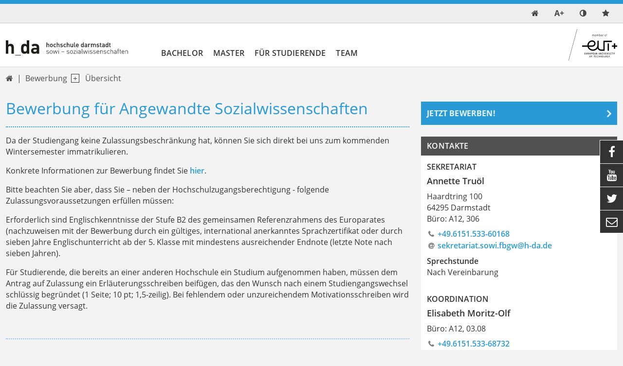

--- FILE ---
content_type: text/html; charset=utf-8
request_url: https://sowi.h-da.de/bewerbung/uebersicht
body_size: 10468
content:
<!DOCTYPE html>
<html lang="de-DE" class="no-js">
<head>

<meta charset="utf-8">
<!-- 
	TYPO3 Package by Michael Lang - https://h-da.de                         =

	This website is powered by TYPO3 - inspiring people to share!
	TYPO3 is a free open source Content Management Framework initially created by Kasper Skaarhoj and licensed under GNU/GPL.
	TYPO3 is copyright 1998-2026 of Kasper Skaarhoj. Extensions are copyright of their respective owners.
	Information and contribution at https://typo3.org/
-->


<link rel="icon" href="/Cms/Resources/Public/Design/sowi.ico" type="image/png">
<title>Übersicht – Sozialwissenschaften</title>
<meta http-equiv="x-ua-compatible" content="IE  =edge" />
<meta name="generator" content="TYPO3 CMS" />
<meta name="viewport" content="width  =device-width, initial-scale  =1.0" />
<meta name="robots" content="index, follow" />
<meta name="twitter:card" content="summary" />
<meta name="language" content="de" />
<meta name="copyright" content="T3AC" />
<meta name="google" content="notranslate" />
<meta name="google-site-verification" content="0A9MvWveM670rTEGurwKY5u0W9ttthkuNf-yPpXGOws" />


<link rel="stylesheet" href="/typo3temp/assets/compressed/merged-8571f0efad707bb74a36ec2d58d1a925.css?1768605167" media="all">




<script src="/typo3temp/assets/compressed/merged-11d9a54f7210898f5ac17eb645bba7d3.js?1768446042"></script>



<link rel="canonical" href="https://sowi.h-da.de/bewerbung/uebersicht"/>

<!-- This site is optimized with the Yoast SEO for TYPO3 plugin - https://yoast.com/typo3-extensions-seo/ -->
<script type="application/ld+json">[{"@context":"https:\/\/www.schema.org","@type":"BreadcrumbList","itemListElement":[{"@type":"ListItem","position":1,"item":{"@id":"https:\/\/sowi.h-da.de\/","name":"Sozialwissenschaften"}},{"@type":"ListItem","position":2,"item":{"@id":"https:\/\/sowi.h-da.de\/bewerbung\/uebersicht","name":"\u00dcbersicht"}}]}]</script>
</head>
<body>

        <div class="page blue" id="top">
            <nav aria-label="Schnellzugriff">
        <ul id="jumpto"><li><a href="#content" aria-labelledby="menu">Zum Inhalt</a></li><li><a href="#menu" aria-labelledby="menu">Zur Navigation</a></li></ul>
   </nav>          
            
                                    <header id="header" class="standardNav">                                                       	            <div class="top toparea"> 	             	<div class="container"> 	                    <ul id="service_nav" class="list-unstyled nav-service d-flex notitle w-100 align-items-center justify-content-end">  	                        <li class="d-lg-none mobilButton"><a href="#menu" title="Show Navigation" class="meanmenu-reveal">&nbsp;</a></li><li><a href="/" class="symbol navitem d-inline-block" data-show-sub="false" title="Start" aria-label="link start">&#xf015;</a><span class="ps-2 small funcItemTitle">Start</span></li><li class="d-none d-lg-inline-block">
       <a class="fontmode navitem d-block" data-show-sub="false" title="Schriftgröße"><span class="symb">A+</span></a><div class="tab-content">
        <div class="tab-pane fade popover" id="tab-fontsizemode-mobile">
            <h4 class="pb-2">Schriftgröße</h4>
            <div id="fontsizemode-wrap" class="tab-content d-flex ">
                <div class="range d-flex item-align-center"><input name="font-size" type="range" min="5" max="20" value="10" id="size"></span><span title="Reset" class="ms-3 fsrange symbol">&#xF021;</span></div>
            </div><span class="btn-close" title="close popup"></span></div></div></li><li>
	        <a class="colormode navitem d-block" data-show-sub="false" title="Farbmodus"></a><div class="tab-content">
	        <div class="tab-pane fade popover" id="tab-colormode-mobile">
	            <h4 class="pb-2">Hell-/Dunkelmodus</h4><div id="colormode-wrap" class="tab-content d-flex flex-wrap"><a class="color-mode__btn system w-100"><span></span><b>Systemstandard</b></a><a class="color-mode__btn light w-100"><span></span><b>Hell</b></a><a class="color-mode__btn dark w-100"><span></span><b>Dunkel</b></a></div><span class="btn-close" title="close popup"></span></div></div></li>    <li>
        <a class="quicklinksmode navitem d-block" data-show-sub="false" title="quicklinks mode">
            <span class="ps-2 small funcItemTitle">quicklinks mode</span>          
        </a>     <div class="tab-content">
        <div class="tab-pane fade popover quicklinks" id="tab-quicklinks-mobile">                <div id="c5460" class="frame-text            	             	frame-default             	                                                                  			     sectionIndex                ">                                                                                    


                                                                    

	
		

	
			<h2 class="">Quicklinks</h2>
		



		



		



	


                                                	<div class="ce-text">		<ul> 	<li><a href="https://fbgw.h-da.de" target="_blank" class="link-external-blank">zum Fachbereich Gesellschaftswissenschaften</a></li> 	<li><a href="https://h-da.de/" title="Hochschule Darmstadt Startseite" target="_blank" class="link-external-blank" rel="noreferrer">Zur Startseite Hochschule Darmstadt</a></li> 	<li><a href="https://my.h-da.de" target="_blank" class="link-external-blank" rel="noreferrer">Belegung auf my.h-da.de</a></li> 	<li><a href="https://h-da.de/beratung" title="Studienberatung durch das Student Service Center (SSC)" target="_blank" class="link-external-blank" rel="noreferrer">Beratung an der h_da</a>​​​​​​​</li> </ul>	</div>                                                    


                                                                    


                            </div>         <span class="btn-close" title="close popup"></span>
        </div></li>	                                                	                    </ul>                    </div>	            </div>                                                                                         <div class="insideleft container">                                        <div class="logo d-none d-lg-block col-3 my-auto pt-3"><a href="/"><img src="/typo3conf/ext/hda/Resources/Public/Logos/sowi-lgo.svg" width="194" height="20"  type="logo"  alt="Link: Sozialwissenschaften :: FB Gesellschaftswissenschaften der h_da" ></a></div><div class="col-6 d-md-none weblogo py-3 px-3"><a href="/"><img src="/typo3conf/ext/hda/Resources/Public/Logos/sowi-mobil2-lgo.svg" width="133" height="45"  type="logo"  alt="Link: Sozialwissenschaften :: FB Gesellschaftswissenschaften der h_da" ></a></div>                                        	<nav id="menu" class="mt-auto col ps-0" aria-label="primary">		<ul class="nav level1 justify-content-start" role="list" aria-label="navigation">												                                                               <li  class=" d-lg-block navitem" data-show-sub="false">                                                                    <a class="navlink nonav1"  href="#"  class="navlink" title="Bachelor">                            Bachelor</a>                                                        					   						 												<ul class="subnav level2" role="list" aria-label="SubMenu" aria-hidden="true" aria-expanded="false">									

		
			
					<li class="navitem">
						                                   <a class="navlink"  href="/studium/aktuelles" target="" title="Stundenplan WiSe 2025/26">                            Stundenplan WiSe 2025/26</a>    
					
		


														

		
			
					<li class="navitem">
						                                   <a class="navlink"  href="/studium/uebersicht" target="" title="Übersicht">                            Übersicht</a>    
					
		


														

		
			
					<li class="navitem">
						                                   <a class="navlink"  href="/studium/studieninhalte" target="" title="Studieninhalte">                            Studieninhalte</a>    
					
		


														

		
			
					<li class="navitem">
						                                   <a class="navlink"  href="/studium/studierendenschaft" target="" title="Studierendenvertretung">                            Studierendenvertretung</a>    
					
		


														

		
			
					<li class="navitem">
						                                   <a class="navlink"  href="/studium/abschlussdokumente" target="" title="Abschlussdokumente">                            Abschlussdokumente</a>    
					
		


												</ul>		</li>	 																                                                               <li  class=" d-lg-block navitem" data-show-sub="false">                                                                   <a class="navlink"  href="/master/uebersicht" target="" title="Master">                            Master</a>                                                        					   						 												<ul class="subnav level2" role="list" aria-label="SubMenu" aria-hidden="true" aria-expanded="false">									

		
			
					<li class="navitem">
						                                   <a class="navlink"  href="/master/aktuelles" target="" title="Stundenplan">                            Stundenplan</a>    
					
		


														

		
			
					<li class="navitem">
						                                   <a class="navlink"  href="/master/uebersicht" target="" title="Übersicht">                            Übersicht</a>    
					
		


														

		
			
					<li class="navitem">
						                                   <a class="navlink"  href="/master/studierendenvertretung" target="" title="Studierendenvertretung">                            Studierendenvertretung</a>    
					
		


												</ul>		</li>	 																                                                               <li  class=" d-lg-block navitem" data-show-sub="false">                                                                    <a class="navlink nonav1"  href="#"  class="navlink" title="Für Studierende">                            Für Studierende</a>                                                        					   						 												<ul class="subnav level2" role="list" aria-label="SubMenu" aria-hidden="true" aria-expanded="false">									

		
			
					<li class="navitem">
						                                   <a class="navlink"  href="/studium/leistungsanerkennung-krankheit-bescheinigungen-1" target="" title="Formulare zur Studienorganisation">                            Formulare zur Studienorganisation</a>    
					
		


														

		
			
					<li class="navitem">
						                                   <a class="navlink"  href="/bewerbung/welche-fremdsprachen-brauche-ich-1" target="" title="Welche Fremdsprachen brauche ich?">                            Fremdsprachen</a>    
					
		


														

		
			
					<li class="navitem">
						                                   <a class="navlink"  href="/bewerbung/auslandssemester-1" target="" title="Auslandssemester">                            Auslandssemester</a>    
					
		


												</ul>		</li>	 																                                                               <li  class=" d-lg-block navitem" data-show-sub="false">                                                                    <a class="navlink nonav1"  href="#"  class="navlink" title="Team">                            Team</a>                                                        					   						 												<ul class="subnav level2" role="list" aria-label="SubMenu" aria-hidden="true" aria-expanded="false">									

		
			
					<li class="navitem">
						                                   <a class="navlink"  href="/team/zustaendigkeiten" target="" title="Zuständigkeiten">                            Zuständigkeiten</a>    
					
		


														

		
			
					<li class="navitem">
						                                   <a class="navlink"  href="/team/uebersicht" target="" title="Ansprechpartner:innen">                            Ansprechpartner:innen</a>    
					
		


												</ul>		</li>	 								   		</ul>	</nav>		   								                                        <div class="logoII d-inline-block ms-auto my-auto p-3"><a href="https://www.univ-tech.eu/" target="_blank" class="_blank" rel="noreferrer"><img src="/typo3conf/ext/hda/Resources/Public/Logos/eut/eutPlus.svg" width="184" height="120"  type="logo"  alt="Link: THE EUROPEAN UNIVERSITY OF TECHNOLOGY" ></a></div>                                   </div>                                                                                            </header>                                                                                                                                                                                                                     
        <main id="content" role="main" class="RightNavigation">

        	<div class="overlay"></div> 
        	<div class="container">   
                <div class="row">
                    
                   
                          
                            
                            <nav class="d-none d-lg-flex breadcrumbrow navbar navbar-expand-lg"><span class="pe-2 d-none">Navigation:</span><ul class="px-0 py-2 align-items-center list-unstyled navbar-nav me-auto"><li><a href="/" class="symbol navitem d-inline-block" data-show-sub="false" title="Start" aria-label="link start">&#xf015;</a></li><li class="nav-item d-flex p-1 dropdown ps-2"><span class="nonav1">Bewerbung</span><a class="nav-link extend p-0 ps-2" href="#" id="dropdown01" data-bs-toggle="dropdown" aria-expanded="false" aria-label="open navigation level 1"></a><ul class="dropdown-menu" aria-labelledby="dropdown01"><li><a href="/bewerbung/uebersicht" class="dropdown-item">Übersicht</a></li></ul></li><li class="nav-item p-1 ps-2"><span class="nonav0"><a href="/bewerbung/uebersicht">Übersicht</a></span></li></ul></nav>  
                                                 
                   
    
                    <div class="col-12 col-lg-8 content">          
                        	
		                    
		                        
		                                <h1 class="col-12">Bewerbung für Angewandte Sozialwissenschaften</h1>
		                             
		                    
	                         <!--TYPO3SEARCH_begin-->   
	                                            <div id="c3510" class="frame-text            	             	frame-line             	                                 frame-space-after-24px                                 			     sectionIndex                ">                                                                                    


                                                                    


                                                	<div class="ce-text">		<div><p>Da der Studiengang keine Zulassungsbeschränkung hat, können Sie sich direkt bei uns zum kommenden Wintersemester immatrikulieren.</p></div><div><p>Konkrete Informationen zur Bewerbung findet Sie <a href="https://h-da.de/studium/studienangebot/bewerbung/studienplatz-ohne-zulassungsbeschraenkung" target="_blank" rel="noreferrer">hier</a>.</p></div><div><p>Bitte beachten Sie aber, dass Sie – neben der Hochschulzugangsberechtigung - folgende Zulassungsvoraussetzungen erfüllen müssen:</p></div><div><p>Erforderlich sind Englischkenntnisse der Stufe B2 des gemeinsamen Referenzrahmens des Europarates (nachzuweisen mit der Bewerbung durch ein gültiges, international anerkanntes Sprachzertifikat oder durch sieben Jahre Englischunterricht ab der 5. Klasse mit mindestens ausreichender Endnote (letzte Note nach sieben Jahren).</p></div><div><p>Für Studierende, die bereits an einer anderen Hochschule ein Studium aufgenommen haben, müssen dem Antrag auf Zulassung ein Erläuterungsschreiben beifügen, das den Wunsch nach einem Studiengangswechsel schlüssig begründet (1 Seite; 10 pt; 1,5-zeilig). Bei fehlendem oder unzureichendem Motivationsschreiben wird die Zulassung versagt.</p></div><p>&nbsp;</p>	</div>                                                    


                                                                    


                            </div>                         <div id="c6293" class="frame-text            	             	frame-line             	                                 frame-space-after-24px                                 			     sectionIndex                ">                                                                                    


                                                                    

	
		

	
			<h2 class="">Technische und finanzielle Erfordernisse</h2>
		



		



		



	


                                                	<div class="ce-text">		<p>Wesentlicher Bestandteil des Studiums sind Projekte mit Praxispartner:innen, bei denen Sie&nbsp;folgendes benötigen:&nbsp;</p><ul> 	<li>Laptop, WLAN-fähig und mit gängiger Software zur Textbearbeitung, Präsentation sowie Tabellenkalkulation (Windows Office oder Apple iWork) ausgestattet, ggf. externe Kamera</li> 	<li>Software zur Auswertung erhobener Daten (Empfehlung: SPSS, f4)</li> 	<li>Bereitschaft, ca. 250 -&nbsp;350 € im Verlauf des Studiums für o.g. Studierenden-Lizenzen bzw. einzelne Fachbücher auszugeben, welche nicht in der Hochschulbibliothek enthalten sind</li> </ul>	</div>                                                    


                                                                    


                            </div>                         <div id="c4933" class="frame-text            	             	frame-default             	                                 frame-space-after-24px                                 			     sectionIndex                ">                                                                                    


                                                                    


                                                	<div class="ce-text">		<p>An dieser Stelle kommen Studierende des Studiengangs "Angewandte Sozialwissenschaften" der Hochschule Darmstadt zu Wort. In Projekte des ersten Semesters gibt es hier zudem konkrete Einblicke. Unsere Bachelor-Absolventen berichten&nbsp;hier&nbsp;von ihren Arbeiten.&nbsp;</p>	</div>                                                    


                                                                    


                            </div>                         <div id="c8060" class="frame-slide            	             	frame-default             	                                                                  			     sectionIndex                ">                                                                                    


                                                                    


                                                
			<div id="slideshow8060" class="t3up_slider default carousel slide carousel-fade sliderstyle-"   data-bs-ride="carousel" data-bs-interval="true"  >
			    <ol class="carousel-indicators   ">
			    	
						<li type="button" data-target="#slideshow8060"  data-bs-target="#slideshow8060"   data-slide-to="0" data-bs-slide-to="0" class="active"></li>	    	
					
						<li type="button" data-target="#slideshow8060"  data-bs-target="#slideshow8060"   data-slide-to="1" data-bs-slide-to="1" class=""></li>	    	
					
						<li type="button" data-target="#slideshow8060"  data-bs-target="#slideshow8060"   data-slide-to="2" data-bs-slide-to="2" class=""></li>	    	
					
			    </ol> 
			  	<div class="carousel-inner"  style="">
				 	
						<div class="carousel-item show active" data-bs-interval="3000">
							                <div id="c4934" class="frame-textmedia            	             	frame-white             	frame-layout-2030                                                                  			     sectionIndex                ">                                                                                    


                                                    	    		     


	                                                <div class="ce-textpic ce-left ce-intext ">                    
		
	    <div class="ce-gallery" data-ce-columns="1" data-ce-images="1">
	        	
	        	
	            <div class="ce-row">	
	                	
	                    	
	                        <div class="ce-column b">	
	                                   
	
	<figure class="image"> 
	
	    
	            
	                    
    <picture>
        <source srcset="/fileadmin/_processed_/b/b/csm_Schraft_42242933b2.png" media="(min-width: 1601px)" type="image/webp">
        <source srcset="/fileadmin/_processed_/b/b/csm_Schraft_42242933b2.png" media="(min-width: 1601px)" type="image/jpeg">
        <source srcset="/fileadmin/_processed_/b/b/csm_Schraft_41a4282570.png" media="(min-width: 1334px)" type="image/webp">
        <source srcset="/fileadmin/_processed_/b/b/csm_Schraft_41a4282570.png" media="(min-width: 1334px)" type="image/jpeg">
        <source srcset="/fileadmin/_processed_/b/b/csm_Schraft_d4d3bb00d1.png" media="(min-width: 1001px)" type="image/webp">
        <source srcset="/fileadmin/_processed_/b/b/csm_Schraft_d4d3bb00d1.png" media="(min-width: 1001px)" type="image/jpeg">
        <source srcset="/fileadmin/_processed_/b/b/csm_Schraft_f9e264a16a.png" media="(min-width: 801px)"  type="image/webp">
        <source srcset="/fileadmin/_processed_/b/b/csm_Schraft_f9e264a16a.png" media="(min-width: 801px)"  type="image/jpeg">
        <source srcset="/fileadmin/_processed_/b/b/csm_Schraft_f99e55c769.png" media="(min-width: 601px)"  type="image/webp">
        <source srcset="/fileadmin/_processed_/b/b/csm_Schraft_f99e55c769.png" media="(min-width: 601px)"  type="image/jpeg">
        <source srcset="/fileadmin/_processed_/b/b/csm_Schraft_f6a596ee74.png" media="(min-width: 401px)"  type="image/webp">
        <source srcset="/fileadmin/_processed_/b/b/csm_Schraft_f6a596ee74.png" media="(min-width: 401px)"  type="image/jpeg">    
        <source srcset="/fileadmin/_processed_/b/b/csm_Schraft_8e7b2fcbad.png" media="(min-width: 321px)"  type="image/webp">
        <source srcset="/fileadmin/_processed_/b/b/csm_Schraft_8e7b2fcbad.png" media="(min-width: 321px)"  type="image/jpeg">         
        <source srcset="/fileadmin/_processed_/b/b/csm_Schraft_8e909cc310.png" media="(min-width: 200px)"  type="image/webp">
        <source srcset="/fileadmin/_processed_/b/b/csm_Schraft_8e909cc310.png" media="(min-width: 200px)"  type="image/jpeg">
       
        <img  class="image-embed-item" src="/fileadmin/Studiengaenge/Sozialwissenschaften/1.Startseite/Bilder/Schraft.png"
        	    alt="Testimonial Frau Schraft im Portrait" loading="lazy" />

             </picture>

	                
	        
	
	    
    </figure>

    	
	                        </div>
	                    
	                
	            </div>
	        	
	        
	    </div>	
	

                                                <div class="ce-bodytext">                                        <p><strong>Angelika Schraft</strong></p>
<p>Ich habe mich für das Studium der Angewandten Sozialwissenschaften entschieden, da die Vielfalt der Module mir viele Informationen aus unterschiedlichen Themenfeldern eröffnet.</p>
<p>Die Teilnehmeranzahl in den Projektgruppen ist begrenzt, dadurch haben wir viel persönlichen Kontakt zu den Lehrenden. So kann ich verschiedene Modelle und Methoden erlernen, praktisch anwenden und dadurch meine Umwelt reflektierter wahrnehmen.</p>
<p>Mein besonderen Interessen, politische Geschehnisse zu hinterfragen, psychologische Sachverhalte zu analysieren und wissenschaftlich zu arbeiten, kann ich durch diesen Studiengang auch praktisch umsetzen. Außerdem kann ich durch die Arbeit in Teams eigene Führungsqualitäten entwickeln und lernen, mit anderen zusammen meine Ziele zu erreichen.</p>                </div>                        </div>                                                    


                                                                    


                            </div>         
						</div>
					
						<div class="carousel-item " data-bs-interval="3000">
							                <div id="c5159" class="frame-textmedia            	             	frame-white             	frame-layout-2030                                                                  			     sectionIndex                ">                                                                                    


                                                    	    		     


	                                                <div class="ce-textpic ce-left ce-intext ">                    
		
	    <div class="ce-gallery" data-ce-columns="1" data-ce-images="1">
	        	
	        	
	            <div class="ce-row">	
	                	
	                    	
	                        <div class="ce-column b">	
	                                   
	
	<figure class="image"> 
	
	    
	            
	                    
    <picture>
        <source srcset="/fileadmin/_processed_/4/b/csm_Pleil_06_2020_33fd8c3c50.png" media="(min-width: 1601px)" type="image/webp">
        <source srcset="/fileadmin/_processed_/4/b/csm_Pleil_06_2020_33fd8c3c50.png" media="(min-width: 1601px)" type="image/jpeg">
        <source srcset="/fileadmin/_processed_/4/b/csm_Pleil_06_2020_bd88ea86ee.png" media="(min-width: 1334px)" type="image/webp">
        <source srcset="/fileadmin/_processed_/4/b/csm_Pleil_06_2020_bd88ea86ee.png" media="(min-width: 1334px)" type="image/jpeg">
        <source srcset="/fileadmin/_processed_/4/b/csm_Pleil_06_2020_c70aa1acbd.png" media="(min-width: 1001px)" type="image/webp">
        <source srcset="/fileadmin/_processed_/4/b/csm_Pleil_06_2020_c70aa1acbd.png" media="(min-width: 1001px)" type="image/jpeg">
        <source srcset="/fileadmin/_processed_/4/b/csm_Pleil_06_2020_71d78db0a9.png" media="(min-width: 801px)"  type="image/webp">
        <source srcset="/fileadmin/_processed_/4/b/csm_Pleil_06_2020_71d78db0a9.png" media="(min-width: 801px)"  type="image/jpeg">
        <source srcset="/fileadmin/_processed_/4/b/csm_Pleil_06_2020_773f605954.png" media="(min-width: 601px)"  type="image/webp">
        <source srcset="/fileadmin/_processed_/4/b/csm_Pleil_06_2020_773f605954.png" media="(min-width: 601px)"  type="image/jpeg">
        <source srcset="/fileadmin/_processed_/4/b/csm_Pleil_06_2020_0f86bad134.png" media="(min-width: 401px)"  type="image/webp">
        <source srcset="/fileadmin/_processed_/4/b/csm_Pleil_06_2020_0f86bad134.png" media="(min-width: 401px)"  type="image/jpeg">    
        <source srcset="/fileadmin/_processed_/4/b/csm_Pleil_06_2020_2644109082.png" media="(min-width: 321px)"  type="image/webp">
        <source srcset="/fileadmin/_processed_/4/b/csm_Pleil_06_2020_2644109082.png" media="(min-width: 321px)"  type="image/jpeg">         
        <source srcset="/fileadmin/_processed_/4/b/csm_Pleil_06_2020_cb1532b273.png" media="(min-width: 200px)"  type="image/webp">
        <source srcset="/fileadmin/_processed_/4/b/csm_Pleil_06_2020_cb1532b273.png" media="(min-width: 200px)"  type="image/jpeg">
       
        <img  class="image-embed-item" src="/fileadmin/Studiengaenge/Sozialwissenschaften/2.Studium/Pleil_06_2020.png"
        	    alt="Herr Pleil im Portrait" loading="lazy" />

             </picture>

	                
	        
	
	    
    </figure>

    	
	                        </div>
	                    
	                
	            </div>
	        	
	        
	    </div>	
	

                                                <div class="ce-bodytext">                                        <p><strong>Konstantin Pleil</strong></p>
<p>Bevor ich mich für den Studiengang Angewandte Sozialwissenschaften entschied, studierte ich etwas rein Wirtschaftliches. Schnell fiel mir auf, dass das Fach für mich zu "trocken" war. Ein Freund schickte mir damals das Modulhandbuch des Studiengangs Angewandte Sozialwissenschaften und ich hatte schnell den Eindruck, dass der Studiengang zu mir passen würde.&nbsp;</p>
<p>Ich wusste damals nicht genau, in welche Richtung ich gehen wollte – weder bezogen auf die Uni noch beruflich. Der Studiengang Angewandte Sozialwissenschaften bietet viele verschiedene Module aus verschiedensten Bereichen. Themen aus Philosophie, Soziologie, Psychologie und sogar Wirtschaft lernt man bereits im ersten Semester kennen.&nbsp;</p>
<p>Durch das breite Themenfeld hoffe ich unterschiedlichste Einblicke zu erlangen, um somit in meiner Berufswahl flexibel aufgestellt zu sein.&nbsp;Ich bin sehr zufrieden mit meiner Wahl für den Studiengang und würde ihn auch wärmstens weiter empfehlen. Es gibt viele Gruppenarbeiten im Studiengang, welche einen mit den verschiedensten Menschen zusammenbringen. Der Studiengang ist sehr praxisbezogen und nur selten findet man sich in einer Vorlesung, bei der man nur stur zuhören muss.</p>                </div>                        </div>                                                    


                                                                    


                            </div>         
						</div>
					
						<div class="carousel-item " data-bs-interval="3000">
							                <div id="c4935" class="frame-textmedia            	             	frame-white             	                                                                  			     sectionIndex                ">                                                                                    


                                                    	    		     


	                                                <div class="ce-textpic ce-left ce-intext ">                    
		
	    <div class="ce-gallery" data-ce-columns="1" data-ce-images="1">
	        	
	        	
	            <div class="ce-row">	
	                	
	                    	
	                        <div class="ce-column b">	
	                                   
	
	<figure class="image"> 
	
	    
	            
	                    
    <picture>
        <source srcset="/fileadmin/_processed_/a/6/csm_Wagner_597adbb14a.png" media="(min-width: 1601px)" type="image/webp">
        <source srcset="/fileadmin/_processed_/a/6/csm_Wagner_597adbb14a.png" media="(min-width: 1601px)" type="image/jpeg">
        <source srcset="/fileadmin/_processed_/a/6/csm_Wagner_8d973c1d3d.png" media="(min-width: 1334px)" type="image/webp">
        <source srcset="/fileadmin/_processed_/a/6/csm_Wagner_8d973c1d3d.png" media="(min-width: 1334px)" type="image/jpeg">
        <source srcset="/fileadmin/_processed_/a/6/csm_Wagner_85a86d4a05.png" media="(min-width: 1001px)" type="image/webp">
        <source srcset="/fileadmin/_processed_/a/6/csm_Wagner_85a86d4a05.png" media="(min-width: 1001px)" type="image/jpeg">
        <source srcset="/fileadmin/_processed_/a/6/csm_Wagner_4e4663131e.png" media="(min-width: 801px)"  type="image/webp">
        <source srcset="/fileadmin/_processed_/a/6/csm_Wagner_4e4663131e.png" media="(min-width: 801px)"  type="image/jpeg">
        <source srcset="/fileadmin/_processed_/a/6/csm_Wagner_d97bd37167.png" media="(min-width: 601px)"  type="image/webp">
        <source srcset="/fileadmin/_processed_/a/6/csm_Wagner_d97bd37167.png" media="(min-width: 601px)"  type="image/jpeg">
        <source srcset="/fileadmin/_processed_/a/6/csm_Wagner_803d4c6b8b.png" media="(min-width: 401px)"  type="image/webp">
        <source srcset="/fileadmin/_processed_/a/6/csm_Wagner_803d4c6b8b.png" media="(min-width: 401px)"  type="image/jpeg">    
        <source srcset="/fileadmin/_processed_/a/6/csm_Wagner_6573345442.png" media="(min-width: 321px)"  type="image/webp">
        <source srcset="/fileadmin/_processed_/a/6/csm_Wagner_6573345442.png" media="(min-width: 321px)"  type="image/jpeg">         
        <source srcset="/fileadmin/_processed_/a/6/csm_Wagner_57381f16da.png" media="(min-width: 200px)"  type="image/webp">
        <source srcset="/fileadmin/_processed_/a/6/csm_Wagner_57381f16da.png" media="(min-width: 200px)"  type="image/jpeg">
       
        <img  class="image-embed-item" src="/fileadmin/Studiengaenge/Sozialwissenschaften/1.Startseite/Bilder/Wagner.png"
        	    alt="Frau Wagner im Portrait" loading="lazy" />

             </picture>

	                
	        
	
	    
    </figure>

    	
	                        </div>
	                    
	                
	            </div>
	        	
	        
	    </div>	
	

                                                <div class="ce-bodytext">                                        <p><strong>Alexandra Wagner</strong></p>
<p>Nach meinem Abitur habe ich einen Studiengang gesucht, der ein breites Spektrum an Themenbereichen bietet. In dem Studiengang B.A. Angewandte Sozialwissenschaften bekommen wir einen Einblick in unterschiedlichste gesellschaftswissenschaftliche Felder. Dadurch entwickeln wir ein umfassendes Verständnis und Gespür für verschiedene Disziplinen wie zum Beispiel Politikwissenschaften, Sozialpsychologie oder Soziologie.</p>
<p>Theorie und Praxis gehen in diesem Studiengang Hand in Hand. Gelernte Forschungsmethoden und Theorien werden von uns Studierenden direkt in Praxisprojekten eingesetzt. Einige unserer Dozenten kommen zudem aus der Praxis und vermitteln den Stoff mithilfe von konkreten Anwendungsbeispielen, die uns als Studierende auf unsere zukünftige Arbeit als SozialwissenschaftlerInnen vorbereiten. Meine Interessen liegen vor allem in Genderfragen, in der Frage nach ökologischer Nachhaltigkeit und in den Möglichkeiten der Entwicklungszusammenarbeit."</p>                </div>                        </div>                                                    


                                                                    


                            </div>         
						</div>
						
				</div>	
				<button class="  carousel-control-prev d-flex justify-content-center align-items-center" type="button" data-bs-target="#slideshow8060" data-bs-slide="prev">
				   <span class="prev">&#xF104</span>
				   <span class="visually-hidden">Previous</span>
				</button>
				<button class="  carousel-control-next d-flex justify-content-center align-items-center" type="button" data-bs-target="#slideshow8060" data-bs-slide="next">
				  <span class="next">&#xF105</span>
				  <span class="visually-hidden">Next</span>
			  	</button>
			</div>
	                                                    


                                                                    


                            </div>         
	                         <!--TYPO3SEARCH_end-->  
                           

                    </div>      		                        

                    <div class="col-12 col-lg-4 right"> 
                         
                               <!--TYPO3SEARCH_begin-->             
                                <div class="contentRight">


            <div id="c3429" class="w-100 frame-hda_buttonbox
                frame-space-before-24px 
                frame-space-after-24px">
                
		    <span class="h3 d-block"><a href="https://www.h-da.de/studium/studienangebot/bewerbung/">Jetzt bewerben!</a></span>
		    
		    </div>


                <div id="c5936" class="frame-1cols            	             	frame-contact             	                                 frame-space-after-12px                                 			     sectionIndex                ">                                                                                    


                                                                    

	
		

	
			<h2 class="">Kontakte</h2>
		



		



		



	


                                                
		
		    <div class=" w-100 ">
		        
		                                                        


                                    
	                <div id="c5363" class="frame-list            	             	frame-default             	                                 frame-space-after-24px                                 frame-padding-after-12px			     sectionIndex                ">                                                                                    


                                                                    

	
		

	
			<h2 class="ce-headline-left">Sekretariat</h2>
		



		



		



	


                                                

    
        
        <div class="hdapersonen_person" >       
            

					 
				
		 		
			 		<div class="compact oneitem">
						
							<div class="col-12">
								
		<div class="innerframe h-100 transparent">
			
			
			
			
			<div class="infoarea" style="background-color:transparent">
				 <html xmlns="http://www.w3.org/1999/xhtml" lang="en"
     xmlns:f="http://typo3.org/ns/fluid/ViewHelpers"
     xmlns:hda="http://typo3.org/ns/Hda/HdaPersonen/ViewHelpers"> 
            
           	
                	<span class="person">     
			               Annette Truöl
			         </span>     			
				
</html>
	
				  
         
            <p class="address"><span class="d-none d-md-inlineblock communication">Kommunikation</span>
                 
                    
                        Haardtring 100<br />
                    
                
                 
                     
                        64295 Darmstadt<br />
                    
                
                 
                     
                        Büro: A12, 306
                    
                
            </p>
        
        
        
        <p class="communication">
             
                
                   <a href="tel:+49.6151.533-60168" class="link-phone">+49.6151.533-60168</a><br />
                
            
            
             
                
            
            
  
                  
            
            
                 <a class="link-mail" href="#" data-mailto-token="ocknvq,ugmtgvctkcv0uqyk0hdiyBj/fc0fg" data-mailto-vector="2">sekretariat.sowi.fbgw@h-da.de</a><br />
             
            
            
            
              

            
        </p>
        
     	
				  
       
       
       
       <p class="hugo1 d-none">1</p>
           
           	<p><strong class="consultation">
           		Sprechstunde</strong><br />
               Nach Vereinbarung</p>
           
              

           

    	
			</div>
		</div>
	
							</div>
						  
					</div>	 
				
					
				
									
	
		       
		       
	
		       
		       
	
				
	
      </div>  
       
    

                                                    


                                                                    


                            </div>                         <div id="c4874" class="frame-list            	             	frame-default             	                                                                  frame-padding-after-12px			     sectionIndex                ">                                                                                    


                                                                    

	
		

	
			<h2 class="">Koordination</h2>
		



		



		



	


                                                

    
        
        <div class="hdapersonen_person" >       
            

					 
				
		 		
			 		<div class="compact oneitem">
						
							<div class="col-12">
								
		<div class="innerframe h-100 white">
			
			
			
			
			<div class="infoarea" style="background-color:white">
				 <html xmlns="http://www.w3.org/1999/xhtml" lang="en"
     xmlns:f="http://typo3.org/ns/fluid/ViewHelpers"
     xmlns:hda="http://typo3.org/ns/Hda/HdaPersonen/ViewHelpers"> 
            
           	
                	<span class="person">     
			               Elisabeth Moritz-Olf
			         </span>     			
				
</html>
	
				  
         
            <p class="address"><span class="d-none d-md-inlineblock communication">Kommunikation</span>
                
                
                 
                     
                        Büro: A12, 03.08
                    
                
            </p>
        
        
        
        <p class="communication">
             
                
                   <a href="tel:+49.6151.533-68732" class="link-phone">+49.6151.533-68732</a><br />
                
            
            
            
            
  
            
                
                     
                        <a class="link-mail" href="#" data-mailto-token="ocknvq,gnkucdgvj0oqtkvb/qnhBj/fc0fg" data-mailto-vector="2">elisabeth.moritz-olf&#64;h-da<span>.</span>de</a><br />
                     
                     
                                    
                 
                  
            
             
            
            
            
              

            
        </p>
        
     	
				  
       
       
       
       <p class="hugo1 d-none">1</p>
           
           	<p><strong class="consultation">
           		Sprechstunde</strong><br />
               Nach Vereinbarung</p>
           
              

           

    	
			</div>
		</div>
	
							</div>
						 
							<div class="col-12">
								
		<div class="innerframe h-100 white">
			
			
			
			
			<div class="infoarea" style="background-color:white">
				 <html xmlns="http://www.w3.org/1999/xhtml" lang="en"
     xmlns:f="http://typo3.org/ns/fluid/ViewHelpers"
     xmlns:hda="http://typo3.org/ns/Hda/HdaPersonen/ViewHelpers"> 
            
           	
                	<span class="person">     
			               Iryna Merz
			         </span>     			
				
</html>
	
				  
         
            <p class="address"><span class="d-none d-md-inlineblock communication">Kommunikation</span>
                
                
                 
                     
                        Büro: A12, 03.06
                    
                
            </p>
        
        
        
        <p class="communication">
             
                
                   <a href="tel:+49.6151.533-60408" class="link-phone">+49.6151.533-60408</a><br />
                
            
            
            
            
  
            
                
                     
                        <a class="link-mail" href="#" data-mailto-token="ocknvq,ktapc0ogtbBj/fc0fg" data-mailto-vector="2">iryna.merz&#64;h-da<span>.</span>de</a><br />
                     
                     
                                    
                 
                  
            
             
            
            
            
              

            
        </p>
        
     	
				  
       
       
       
       <p class="hugo1 d-none">1</p>
           
           	<p><strong class="consultation">
           		Sprechstunde</strong><br />
               Nach Vereinbarung</p>
           
              

           

    	
			</div>
		</div>
	
							</div>
						  
					</div>	 
				
					
				
									
	
		       
		       
	
		       
		       
	
				
	
      </div>  
       
    

                                                    


                                                                    


                            </div>         
                            


                                        


                    
		        
		    </div>
		 
	                                                    


                                                                    


                            </div>         </div>
                            <!--TYPO3SEARCH_end-->                           
                         
                    			                    	    
                        
                            <!-- beginn: subnavigation #nav -->
                                <div class="d-none d-lg-block col-lg-12"> 
                                    <div class="row">
                                          

    
        <nav id="subnavigation" class="d-none d-lg-block subnavigation" aria-label="secondary">
            
            <ul class="submenu">
                
                    

        
            
                    <li class="navitem cur" >
                        
    
    
            <a class="navlink" title="Übersicht" href="/bewerbung/uebersicht">
        Übersicht</a>


                 
        
        



                    
                                    
        </nav>
    
    
    
    

                                    </div>
                                </div>
                            <!-- ende: subnavigation #nav -->   
                            
                   </div> 
                   
                </div> 
             </div>   
		         
        </main>  
     
            <footer id="footer" role="contentinfo">  
                <div class="footer1"><div class="container"><div class="row"><div id="contact" class="col-12 col-lg-3 col-sm-6"><h3 class="trigger" data-toggle="collapse" aria-expanded="false">Sekretariat </h3><div class="toggle">                <div id="c4868" class="frame-text            	             	frame-default             	                                 frame-space-after-12px                                 			     sectionIndex                ">                                                                                    


                                                                    

	
		

	
		    <h3 class="">Sekretariat </h3>
		



		



		



	


                                                	<div class="ce-text">		<p>Annette Truöl</p>
<p>Haardtring 100<br> 64295&nbsp;Darmstadt<br> Büro: A12,306</p>
<p><a href="tel:+4961515335686">+49.6151.533-5686</a></p>
<p><a href="#" class="link-mail" data-mailto-token="ocknvq,ugmtgvctkcv0uqyk0hdiyBj/fc0fg" data-mailto-vector="2">sekretariat.sowi.fbgw@h-da<span>.</span>de</a>&nbsp;</p>	</div>                                                    


                                                                    


                            </div>         </div></div><div class="col-12 col-lg-3 col-sm-6"><h3 class="trigger" data-toggle="collapse" aria-expanded="false">Service</h3><div class="toggle">                <div id="c2475" class="frame-menu_pages            	             	             	                                                                  			     sectionIndex                ">                                                                                    


                                                                    


                                                

    

        <ul>
                
            	<li class="navitem">
            	
                		<a class="navlink link-external" href="/impressum" title="Impressum">Impressum</a>
                	
                </li>
                
            	<li class="navitem">
            	
                		<a class="navlink link-external" href="/datenschutz" title="Datenschutz">Datenschutz</a>
                	
                </li>
                
            	<li class="navitem">
            	
                		<a class="navlink link-external" href="/sitemap" title="Sitemap">Sitemap</a>
                	
                </li>
            
        </ul>
    

                                                    


                                                                    


                            </div>         </div></div><div class="col-12 col-lg-3 col-sm-6"><h3 class="trigger" data-toggle="collapse" aria-expanded="false">Weitere Angebote</h3><div class="toggle">                <div id="c2476" class="frame-text            	             	frame-default             	                                                                  			     sectionIndex                ">                                                                                    


                                                                    


                                                	<div class="ce-text">		<ul> 	<li><a href="https://bib.h-da.de/" target="_blank" rel="noreferrer">Bibliothek</a></li> 	<li><a href="https://hochschulsport.h-da.de/" target="_blank" rel="noreferrer">Hochschulsport</a></li> 	<li><a href="https://h-da.de/alumni" target="_blank" rel="noreferrer">Alumni-Portal</a></li> 	<li><a href="https://suk.h-da.de/" target="_blank">Interdisziplinärer Studienbereich SuK</a></li> 	<li><a href="https://sprachen.h-da.de" target="_blank">Sprachenzentrum</a></li> 	<li><a href="http://fbgw.h-da.de" target="_blank">Fachbereich Gesellschaftswissenschaften</a></li> </ul><p>&nbsp;</p>	</div>                                                    


                                                                    


                            </div>         </div></div><div class="col-12 col-lg-3 col-sm-6"></div></div></div></div> 
     
    
        
    
     
    


<div class="footer3"><div class="container"><div class="row justify-content-between mx-0 me-md-5"><ul class="inf w-auto"><li class="d-inline-block">©&nbsp;2026&nbsp;h_da.de</li><li class="pid  d-none d-lg-inline-block pidhide"><a href="/index.php?id=1920">PID:&nbsp;1920</a></li></ul><div class="w-auto infs"><span><a href="index.php?id=1031" taget = "self">Datenschutz</a></span><span><a href="index.php?id=1796" taget = "self">Barrierefreiheit</a></span><span><a href="index.php?id=1030" taget = "self">Impressum</a></span></div><ul class="socialbottom w-auto d-lg-none"  role="menu"><li role="menuitem"><span class="symbol fb"><a href="https://de-de.facebook.com/sowi.hda/" title="facebook" target="_blank" rel="noreferrer">&#xf09a;</a></span><span class="socialtext d-none"><a href="https://de-de.facebook.com/sowi.hda/" title="facebook" target="_blank" rel="noreferrer">facebook</a></span></li><li role="menuitem"><span class="symbol yt"><a href="https://www.youtube.com/channel/UCSYGMjIiutDZ8ZfueCXFIpw" title="youtube" target="_blank" rel="noreferrer">&#xf167;</a></span><span class="socialtext d-none"><a href="https://www.youtube.com/channel/UCSYGMjIiutDZ8ZfueCXFIpw" title="youtube" target="_blank" rel="noreferrer">youtube</a></span></li><li role="menuitem"><span class="symbol tw"><a href="https://twitter.com/h_da?lang=de" title="twitter" target="_blank" rel="noreferrer">&#xf099;</a></span><span class="socialtext d-none"><a href="https://twitter.com/h_da?lang=de" title="twitter" target="_blank" rel="noreferrer">twitter</a></span></li><li role="menuitem"><span class="symbol mail"><a href="#" title="E-mail" data-mailto-token="ocknvq,ugmtgvctkcv0uqyk0hdiyBj/fc0fg" data-mailto-vector="2">&#xf003;</a></span><span class="socialtext d-none"><a href="#" title="E-mail" data-mailto-token="ocknvq,ugmtgvctkcv0uqyk0hdiyBj/fc0fg" data-mailto-vector="2">E-Mail</a></span></li></ul></div></div></div>
                <div class="toTop scrollup"><a href="#top" title="Link top" tabindex="-1"><span>zum Seitenanfang</span></a></div>

	            <div class="socialsideright"><ul class="social w-auto"  role="menu"><li role="menuitem"><span class="symbol fb"><a href="https://de-de.facebook.com/sowi.hda/" title="facebook" target="_blank" rel="noreferrer">&#xf09a;</a></span><span class="socialtext d-none"><a href="https://de-de.facebook.com/sowi.hda/" title="facebook" target="_blank" rel="noreferrer">facebook</a></span></li><li role="menuitem"><span class="symbol yt"><a href="https://www.youtube.com/channel/UCSYGMjIiutDZ8ZfueCXFIpw" title="youtube" target="_blank" rel="noreferrer">&#xf167;</a></span><span class="socialtext d-none"><a href="https://www.youtube.com/channel/UCSYGMjIiutDZ8ZfueCXFIpw" title="youtube" target="_blank" rel="noreferrer">youtube</a></span></li><li role="menuitem"><span class="symbol tw"><a href="https://twitter.com/h_da?lang=de" title="twitter" target="_blank" rel="noreferrer">&#xf099;</a></span><span class="socialtext d-none"><a href="https://twitter.com/h_da?lang=de" title="twitter" target="_blank" rel="noreferrer">twitter</a></span></li><li role="menuitem"><span class="symbol mail"><a href="#" title="E-mail" data-mailto-token="ocknvq,ugmtgvctkcv0uqyk0hdiyBj/fc0fg" data-mailto-vector="2">&#xf003;</a></span><span class="socialtext d-none"><a href="#" title="E-mail" data-mailto-token="ocknvq,ugmtgvctkcv0uqyk0hdiyBj/fc0fg" data-mailto-vector="2">E-Mail</a></span></li></ul></div>
	            
	            	
            </footer>
      </div>  
         <!-- Matomo -->
  <script>
    var _paq = window._paq = window._paq || [];
    /* tracker methods like "setCustomDimension" should be called before "trackPageView" */
    _paq.push(['trackPageView']);
    _paq.push(['enableLinkTracking']);
    (function() {
      var u="https://matomo.h-da.de/";
      _paq.push(['setTrackerUrl', u+'matomo.php']);
      _paq.push(['setSiteId', '37']);
      var d=document, g=d.createElement('script'), s=d.getElementsByTagName('script')[0];
      g.async=true; g.src=u+'matomo.js'; s.parentNode.insertBefore(g,s);
    })();
  </script>
  <!-- End Matomo Code -->
<script src="/typo3temp/assets/compressed/merged-9bf5c01de956e0e06045ee907d3fd31c.js?1768446042"></script>

<script src="/typo3temp/assets/compressed/merged-66b09a529eca8600bed9e4b8a52f7113.js?1768446042"></script>
<script src="/typo3conf/ext/powermail/Resources/Public/JavaScript/Powermail/Form.min.js?1761550635" defer="defer"></script>
<script async="async" src="/typo3/sysext/frontend/Resources/Public/JavaScript/default_frontend.js?1729061511"></script>
<script>
/*<![CDATA[*/
/*TS_inlineFooter*/
    containerBreakpointSmall = 500;
    containerBreakpointTiny = 300;

/*]]>*/
</script>


</body>
</html>

--- FILE ---
content_type: text/css; charset=utf-8
request_url: https://sowi.h-da.de/typo3temp/assets/compressed/merged-8571f0efad707bb74a36ec2d58d1a925.css?1768605167
body_size: 49293
content:
@charset "UTF-8";
/* moved by compressor */
/*
 * Bootstrap v5.0.1 (https://getbootstrap.com/)
 * Copyright 2011-2021 The Bootstrap Authors
 * Copyright 2011-2021 Twitter, Inc.
 * Licensed under MIT (https://github.com/twbs/bootstrap/blob/main/LICENSE)
 */:root{--bs-blue: #299AD6;--bs-indigo: #6610f2;--bs-purple: #6f42c1;--bs-pink: #d63384;--bs-red: #A50F19;--bs-orange: #A94611;--bs-yellow: #F5F507;--bs-green: #406C03;--bs-teal: #20c997;--bs-cyan: #0dcaf0;--bs-white: #fff;--bs-gray: #6c757d;--bs-gray-dark: #343a40;--bs-primary: #007BFF;--bs-secondary: #6C757D;--bs-success: #28A745;--bs-info: #17A2B8;--bs-warning: #FFC107;--bs-danger: #DC3545;--bs-light: #F8F9FA;--bs-dark: #343A40;--bs-font-sans-serif: Arial, sans-serif;--bs-font-monospace: monospace;--bs-gradient: linear-gradient(180deg, rgba(255, 255, 255, 0.15), rgba(255, 255, 255, 0))}*,*::before,*::after{box-sizing:border-box}@media (prefers-reduced-motion:no-preference){:root{scroll-behavior:smooth}}body{margin:0;font-family:var(--bs-font-sans-serif);font-size:1rem;font-weight:400;line-height:1.5;color:#212529;background-color:#fff;-webkit-text-size-adjust:100%;-webkit-tap-highlight-color:rgba(0, 0, 0, 0)}hr{margin:1rem 0;color:inherit;background-color:currentColor;border:0;opacity:0.25}hr:not([size]){height:1px}h1,.h1,h2,.h2,h3,.h3,h4,.h4,h5,.h5,h6,.h6{margin-top:0;margin-bottom:0.5rem;font-weight:500;line-height:1.2}h1,.h1{font-size:calc(1.375rem + 1.5vw)}@media (min-width:1200px){h1,.h1{font-size:2.5rem}}h2,.h2{font-size:calc(1.325rem + 0.9vw)}@media (min-width:1200px){h2,.h2{font-size:2rem}}h3,.h3{font-size:calc(1.3rem + 0.6vw)}@media (min-width:1200px){h3,.h3{font-size:1.75rem}}h4,.h4{font-size:calc(1.275rem + 0.3vw)}@media (min-width:1200px){h4,.h4{font-size:1.5rem}}h5,.h5{font-size:1.25rem}h6,.h6{font-size:1rem}p{margin-top:0;margin-bottom:1rem}abbr[title],abbr[data-bs-original-title]{text-decoration:underline dotted;cursor:help;text-decoration-skip-ink:none}address{margin-bottom:1rem;font-style:normal;line-height:inherit}ol,ul{padding-left:2rem}ol,ul,dl{margin-top:0;margin-bottom:1rem}ol ol,ul ul,ol ul,ul ol{margin-bottom:0}dt{font-weight:700}dd{margin-bottom:0.5rem;margin-left:0}blockquote{margin:0 0 1rem}b,strong{font-weight:bolder}small,.small{font-size:0.875em}mark,.mark{padding:0.2em;background-color:#fcf8e3}sub,sup{position:relative;font-size:0.75em;line-height:0;vertical-align:baseline}sub{bottom:-0.25em}sup{top:-0.5em}a{color:#007BFF;text-decoration:underline}a:hover{color:#0062cc}a:not([href]):not([class]),a:not([href]):not([class]):hover{color:inherit;text-decoration:none}pre,code,kbd,samp{font-family:var(--bs-font-monospace);font-size:1em;direction:ltr /* rtl:ignore */;unicode-bidi:bidi-override}pre{display:block;margin-top:0;margin-bottom:1rem;overflow:auto;font-size:0.875em}pre code{font-size:inherit;color:inherit;word-break:normal}code{font-size:0.875em;color:#d63384;word-wrap:break-word}a>code{color:inherit}kbd{padding:0.2rem 0.4rem;font-size:0.875em;color:#fff;background-color:#212529;border-radius:0.2rem}kbd kbd{padding:0;font-size:1em;font-weight:700}figure{margin:0 0 1rem}img,svg{vertical-align:middle}table{caption-side:bottom;border-collapse:collapse}caption{padding-top:0.5rem;padding-bottom:0.5rem;color:#6c757d;text-align:left}th{text-align:inherit;text-align:-webkit-match-parent}thead,tbody,tfoot,tr,td,th{border-color:inherit;border-style:solid;border-width:0}label{display:inline-block}button{border-radius:0}button:focus:not(:focus-visible){outline:0}input,button,select,optgroup,textarea{margin:0;font-family:inherit;font-size:inherit;line-height:inherit}button,select{text-transform:none}[role="button"]{cursor:pointer}select{word-wrap:normal}select:disabled{opacity:1}[list]::-webkit-calendar-picker-indicator{display:none}button,[type="button"],[type="reset"],[type="submit"]{-webkit-appearance:button}button:not(:disabled),[type="button"]:not(:disabled),[type="reset"]:not(:disabled),[type="submit"]:not(:disabled){cursor:pointer}::-moz-focus-inner{padding:0;border-style:none}textarea{resize:vertical}fieldset{min-width:0;padding:0;margin:0;border:0}legend{float:left;width:100%;padding:0;margin-bottom:0.5rem;font-size:calc(1.275rem + 0.3vw);line-height:inherit}@media (min-width:1200px){legend{font-size:1.5rem}}legend+*{clear:left}::-webkit-datetime-edit-fields-wrapper,::-webkit-datetime-edit-text,::-webkit-datetime-edit-minute,::-webkit-datetime-edit-hour-field,::-webkit-datetime-edit-day-field,::-webkit-datetime-edit-month-field,::-webkit-datetime-edit-year-field{padding:0}::-webkit-inner-spin-button{height:auto}[type="search"]{outline-offset:-2px;-webkit-appearance:textfield}::-webkit-search-decoration{-webkit-appearance:none}::-webkit-color-swatch-wrapper{padding:0}::file-selector-button{font:inherit}::-webkit-file-upload-button{font:inherit;-webkit-appearance:button}output{display:inline-block}iframe{border:0}summary{display:list-item;cursor:pointer}progress{vertical-align:baseline}[hidden]{display:none !important}.lead{font-size:1.25rem;font-weight:300}.display-1{font-size:calc(1.625rem + 4.5vw);font-weight:300;line-height:1.2}@media (min-width:1200px){.display-1{font-size:5rem}}.display-2{font-size:calc(1.575rem + 3.9vw);font-weight:300;line-height:1.2}@media (min-width:1200px){.display-2{font-size:4.5rem}}.display-3{font-size:calc(1.525rem + 3.3vw);font-weight:300;line-height:1.2}@media (min-width:1200px){.display-3{font-size:4rem}}.display-4{font-size:calc(1.475rem + 2.7vw);font-weight:300;line-height:1.2}@media (min-width:1200px){.display-4{font-size:3.5rem}}.display-5{font-size:calc(1.425rem + 2.1vw);font-weight:300;line-height:1.2}@media (min-width:1200px){.display-5{font-size:3rem}}.display-6{font-size:calc(1.375rem + 1.5vw);font-weight:300;line-height:1.2}@media (min-width:1200px){.display-6{font-size:2.5rem}}.list-unstyled{padding-left:0;list-style:none}.list-inline{padding-left:0;list-style:none}.list-inline-item{display:inline-block}.list-inline-item:not(:last-child){margin-right:0.5rem}.initialism{font-size:0.875em;text-transform:uppercase}.blockquote{margin-bottom:1rem;font-size:1.25rem}.blockquote>:last-child{margin-bottom:0}.blockquote-footer{margin-top:-1rem;margin-bottom:1rem;font-size:0.875em;color:#6c757d}.blockquote-footer::before{content:"— "}.container,.container-fluid,.container-sm,.container-md,.container-lg,.container-xl,.container-xxl{width:100%;padding-right:var(--bs-gutter-x, 0.75rem);padding-left:var(--bs-gutter-x, 0.75rem);margin-right:auto;margin-left:auto}@media (min-width:576px){.container,.container-sm{max-width:540px}}@media (min-width:768px){.container,.container-sm,.container-md{max-width:720px}}@media (min-width:992px){.container,.container-sm,.container-md,.container-lg{max-width:960px}}@media (min-width:1200px){.container,.container-sm,.container-md,.container-lg,.container-xl{max-width:1140px}}@media (min-width:1400px){.container,.container-sm,.container-md,.container-lg,.container-xl,.container-xxl{max-width:1320px}}.row{--bs-gutter-x: 1.5rem;--bs-gutter-y: 0;display:flex;flex-wrap:wrap;margin-top:calc(var(--bs-gutter-y) * -1);margin-right:calc(var(--bs-gutter-x) / -2);margin-left:calc(var(--bs-gutter-x) / -2)}.row>*{flex-shrink:0;width:100%;max-width:100%;padding-right:calc(var(--bs-gutter-x) / 2);padding-left:calc(var(--bs-gutter-x) / 2);margin-top:var(--bs-gutter-y)}.col{flex:1 0 0%}.row-cols-auto>*{flex:0 0 auto;width:auto}.row-cols-1>*{flex:0 0 auto;width:100%}.row-cols-2>*{flex:0 0 auto;width:50%}.row-cols-3>*{flex:0 0 auto;width:33.3333333333%}.row-cols-4>*{flex:0 0 auto;width:25%}.row-cols-5>*{flex:0 0 auto;width:20%}.row-cols-6>*{flex:0 0 auto;width:16.6666666667%}.col-auto{flex:0 0 auto;width:auto}.col-1{flex:0 0 auto;width:8.3333333333%}.col-2{flex:0 0 auto;width:16.6666666667%}.col-3{flex:0 0 auto;width:25%}.col-4{flex:0 0 auto;width:33.3333333333%}.col-5{flex:0 0 auto;width:41.6666666667%}.col-6{flex:0 0 auto;width:50%}.col-7{flex:0 0 auto;width:58.3333333333%}.col-8{flex:0 0 auto;width:66.6666666667%}.col-9{flex:0 0 auto;width:75%}.col-10{flex:0 0 auto;width:83.3333333333%}.col-11{flex:0 0 auto;width:91.6666666667%}.col-12{flex:0 0 auto;width:100%}.offset-1{margin-left:8.3333333333%}.offset-2{margin-left:16.6666666667%}.offset-3{margin-left:25%}.offset-4{margin-left:33.3333333333%}.offset-5{margin-left:41.6666666667%}.offset-6{margin-left:50%}.offset-7{margin-left:58.3333333333%}.offset-8{margin-left:66.6666666667%}.offset-9{margin-left:75%}.offset-10{margin-left:83.3333333333%}.offset-11{margin-left:91.6666666667%}.g-0,.gx-0{--bs-gutter-x: 0}.g-0,.gy-0{--bs-gutter-y: 0}.g-1,.gx-1{--bs-gutter-x: 0.25rem}.g-1,.gy-1{--bs-gutter-y: 0.25rem}.g-2,.gx-2{--bs-gutter-x: 0.5rem}.g-2,.gy-2{--bs-gutter-y: 0.5rem}.g-3,.gx-3{--bs-gutter-x: 1rem}.g-3,.gy-3{--bs-gutter-y: 1rem}.g-4,.gx-4{--bs-gutter-x: 1.5rem}.g-4,.gy-4{--bs-gutter-y: 1.5rem}.g-5,.gx-5{--bs-gutter-x: 3rem}.g-5,.gy-5{--bs-gutter-y: 3rem}@media (min-width:576px){.col-sm{flex:1 0 0%}.row-cols-sm-auto>*{flex:0 0 auto;width:auto}.row-cols-sm-1>*{flex:0 0 auto;width:100%}.row-cols-sm-2>*{flex:0 0 auto;width:50%}.row-cols-sm-3>*{flex:0 0 auto;width:33.3333333333%}.row-cols-sm-4>*{flex:0 0 auto;width:25%}.row-cols-sm-5>*{flex:0 0 auto;width:20%}.row-cols-sm-6>*{flex:0 0 auto;width:16.6666666667%}.col-sm-auto{flex:0 0 auto;width:auto}.col-sm-1{flex:0 0 auto;width:8.3333333333%}.col-sm-2{flex:0 0 auto;width:16.6666666667%}.col-sm-3{flex:0 0 auto;width:25%}.col-sm-4{flex:0 0 auto;width:33.3333333333%}.col-sm-5{flex:0 0 auto;width:41.6666666667%}.col-sm-6{flex:0 0 auto;width:50%}.col-sm-7{flex:0 0 auto;width:58.3333333333%}.col-sm-8{flex:0 0 auto;width:66.6666666667%}.col-sm-9{flex:0 0 auto;width:75%}.col-sm-10{flex:0 0 auto;width:83.3333333333%}.col-sm-11{flex:0 0 auto;width:91.6666666667%}.col-sm-12{flex:0 0 auto;width:100%}.offset-sm-0{margin-left:0}.offset-sm-1{margin-left:8.3333333333%}.offset-sm-2{margin-left:16.6666666667%}.offset-sm-3{margin-left:25%}.offset-sm-4{margin-left:33.3333333333%}.offset-sm-5{margin-left:41.6666666667%}.offset-sm-6{margin-left:50%}.offset-sm-7{margin-left:58.3333333333%}.offset-sm-8{margin-left:66.6666666667%}.offset-sm-9{margin-left:75%}.offset-sm-10{margin-left:83.3333333333%}.offset-sm-11{margin-left:91.6666666667%}.g-sm-0,.gx-sm-0{--bs-gutter-x: 0}.g-sm-0,.gy-sm-0{--bs-gutter-y: 0}.g-sm-1,.gx-sm-1{--bs-gutter-x: 0.25rem}.g-sm-1,.gy-sm-1{--bs-gutter-y: 0.25rem}.g-sm-2,.gx-sm-2{--bs-gutter-x: 0.5rem}.g-sm-2,.gy-sm-2{--bs-gutter-y: 0.5rem}.g-sm-3,.gx-sm-3{--bs-gutter-x: 1rem}.g-sm-3,.gy-sm-3{--bs-gutter-y: 1rem}.g-sm-4,.gx-sm-4{--bs-gutter-x: 1.5rem}.g-sm-4,.gy-sm-4{--bs-gutter-y: 1.5rem}.g-sm-5,.gx-sm-5{--bs-gutter-x: 3rem}.g-sm-5,.gy-sm-5{--bs-gutter-y: 3rem}}@media (min-width:768px){.col-md{flex:1 0 0%}.row-cols-md-auto>*{flex:0 0 auto;width:auto}.row-cols-md-1>*{flex:0 0 auto;width:100%}.row-cols-md-2>*{flex:0 0 auto;width:50%}.row-cols-md-3>*{flex:0 0 auto;width:33.3333333333%}.row-cols-md-4>*{flex:0 0 auto;width:25%}.row-cols-md-5>*{flex:0 0 auto;width:20%}.row-cols-md-6>*{flex:0 0 auto;width:16.6666666667%}.col-md-auto{flex:0 0 auto;width:auto}.col-md-1{flex:0 0 auto;width:8.3333333333%}.col-md-2{flex:0 0 auto;width:16.6666666667%}.col-md-3{flex:0 0 auto;width:25%}.col-md-4{flex:0 0 auto;width:33.3333333333%}.col-md-5{flex:0 0 auto;width:41.6666666667%}.col-md-6{flex:0 0 auto;width:50%}.col-md-7{flex:0 0 auto;width:58.3333333333%}.col-md-8{flex:0 0 auto;width:66.6666666667%}.col-md-9{flex:0 0 auto;width:75%}.col-md-10{flex:0 0 auto;width:83.3333333333%}.col-md-11{flex:0 0 auto;width:91.6666666667%}.col-md-12{flex:0 0 auto;width:100%}.offset-md-0{margin-left:0}.offset-md-1{margin-left:8.3333333333%}.offset-md-2{margin-left:16.6666666667%}.offset-md-3{margin-left:25%}.offset-md-4{margin-left:33.3333333333%}.offset-md-5{margin-left:41.6666666667%}.offset-md-6{margin-left:50%}.offset-md-7{margin-left:58.3333333333%}.offset-md-8{margin-left:66.6666666667%}.offset-md-9{margin-left:75%}.offset-md-10{margin-left:83.3333333333%}.offset-md-11{margin-left:91.6666666667%}.g-md-0,.gx-md-0{--bs-gutter-x: 0}.g-md-0,.gy-md-0{--bs-gutter-y: 0}.g-md-1,.gx-md-1{--bs-gutter-x: 0.25rem}.g-md-1,.gy-md-1{--bs-gutter-y: 0.25rem}.g-md-2,.gx-md-2{--bs-gutter-x: 0.5rem}.g-md-2,.gy-md-2{--bs-gutter-y: 0.5rem}.g-md-3,.gx-md-3{--bs-gutter-x: 1rem}.g-md-3,.gy-md-3{--bs-gutter-y: 1rem}.g-md-4,.gx-md-4{--bs-gutter-x: 1.5rem}.g-md-4,.gy-md-4{--bs-gutter-y: 1.5rem}.g-md-5,.gx-md-5{--bs-gutter-x: 3rem}.g-md-5,.gy-md-5{--bs-gutter-y: 3rem}}@media (min-width:992px){.col-lg{flex:1 0 0%}.row-cols-lg-auto>*{flex:0 0 auto;width:auto}.row-cols-lg-1>*{flex:0 0 auto;width:100%}.row-cols-lg-2>*{flex:0 0 auto;width:50%}.row-cols-lg-3>*{flex:0 0 auto;width:33.3333333333%}.row-cols-lg-4>*{flex:0 0 auto;width:25%}.row-cols-lg-5>*{flex:0 0 auto;width:20%}.row-cols-lg-6>*{flex:0 0 auto;width:16.6666666667%}.col-lg-auto{flex:0 0 auto;width:auto}.col-lg-1{flex:0 0 auto;width:8.3333333333%}.col-lg-2{flex:0 0 auto;width:16.6666666667%}.col-lg-3{flex:0 0 auto;width:25%}.col-lg-4{flex:0 0 auto;width:33.3333333333%}.col-lg-5{flex:0 0 auto;width:41.6666666667%}.col-lg-6{flex:0 0 auto;width:50%}.col-lg-7{flex:0 0 auto;width:58.3333333333%}.col-lg-8{flex:0 0 auto;width:66.6666666667%}.col-lg-9{flex:0 0 auto;width:75%}.col-lg-10{flex:0 0 auto;width:83.3333333333%}.col-lg-11{flex:0 0 auto;width:91.6666666667%}.col-lg-12{flex:0 0 auto;width:100%}.offset-lg-0{margin-left:0}.offset-lg-1{margin-left:8.3333333333%}.offset-lg-2{margin-left:16.6666666667%}.offset-lg-3{margin-left:25%}.offset-lg-4{margin-left:33.3333333333%}.offset-lg-5{margin-left:41.6666666667%}.offset-lg-6{margin-left:50%}.offset-lg-7{margin-left:58.3333333333%}.offset-lg-8{margin-left:66.6666666667%}.offset-lg-9{margin-left:75%}.offset-lg-10{margin-left:83.3333333333%}.offset-lg-11{margin-left:91.6666666667%}.g-lg-0,.gx-lg-0{--bs-gutter-x: 0}.g-lg-0,.gy-lg-0{--bs-gutter-y: 0}.g-lg-1,.gx-lg-1{--bs-gutter-x: 0.25rem}.g-lg-1,.gy-lg-1{--bs-gutter-y: 0.25rem}.g-lg-2,.gx-lg-2{--bs-gutter-x: 0.5rem}.g-lg-2,.gy-lg-2{--bs-gutter-y: 0.5rem}.g-lg-3,.gx-lg-3{--bs-gutter-x: 1rem}.g-lg-3,.gy-lg-3{--bs-gutter-y: 1rem}.g-lg-4,.gx-lg-4{--bs-gutter-x: 1.5rem}.g-lg-4,.gy-lg-4{--bs-gutter-y: 1.5rem}.g-lg-5,.gx-lg-5{--bs-gutter-x: 3rem}.g-lg-5,.gy-lg-5{--bs-gutter-y: 3rem}}@media (min-width:1200px){.col-xl{flex:1 0 0%}.row-cols-xl-auto>*{flex:0 0 auto;width:auto}.row-cols-xl-1>*{flex:0 0 auto;width:100%}.row-cols-xl-2>*{flex:0 0 auto;width:50%}.row-cols-xl-3>*{flex:0 0 auto;width:33.3333333333%}.row-cols-xl-4>*{flex:0 0 auto;width:25%}.row-cols-xl-5>*{flex:0 0 auto;width:20%}.row-cols-xl-6>*{flex:0 0 auto;width:16.6666666667%}.col-xl-auto{flex:0 0 auto;width:auto}.col-xl-1{flex:0 0 auto;width:8.3333333333%}.col-xl-2{flex:0 0 auto;width:16.6666666667%}.col-xl-3{flex:0 0 auto;width:25%}.col-xl-4{flex:0 0 auto;width:33.3333333333%}.col-xl-5{flex:0 0 auto;width:41.6666666667%}.col-xl-6{flex:0 0 auto;width:50%}.col-xl-7{flex:0 0 auto;width:58.3333333333%}.col-xl-8{flex:0 0 auto;width:66.6666666667%}.col-xl-9{flex:0 0 auto;width:75%}.col-xl-10{flex:0 0 auto;width:83.3333333333%}.col-xl-11{flex:0 0 auto;width:91.6666666667%}.col-xl-12{flex:0 0 auto;width:100%}.offset-xl-0{margin-left:0}.offset-xl-1{margin-left:8.3333333333%}.offset-xl-2{margin-left:16.6666666667%}.offset-xl-3{margin-left:25%}.offset-xl-4{margin-left:33.3333333333%}.offset-xl-5{margin-left:41.6666666667%}.offset-xl-6{margin-left:50%}.offset-xl-7{margin-left:58.3333333333%}.offset-xl-8{margin-left:66.6666666667%}.offset-xl-9{margin-left:75%}.offset-xl-10{margin-left:83.3333333333%}.offset-xl-11{margin-left:91.6666666667%}.g-xl-0,.gx-xl-0{--bs-gutter-x: 0}.g-xl-0,.gy-xl-0{--bs-gutter-y: 0}.g-xl-1,.gx-xl-1{--bs-gutter-x: 0.25rem}.g-xl-1,.gy-xl-1{--bs-gutter-y: 0.25rem}.g-xl-2,.gx-xl-2{--bs-gutter-x: 0.5rem}.g-xl-2,.gy-xl-2{--bs-gutter-y: 0.5rem}.g-xl-3,.gx-xl-3{--bs-gutter-x: 1rem}.g-xl-3,.gy-xl-3{--bs-gutter-y: 1rem}.g-xl-4,.gx-xl-4{--bs-gutter-x: 1.5rem}.g-xl-4,.gy-xl-4{--bs-gutter-y: 1.5rem}.g-xl-5,.gx-xl-5{--bs-gutter-x: 3rem}.g-xl-5,.gy-xl-5{--bs-gutter-y: 3rem}}@media (min-width:1400px){.col-xxl{flex:1 0 0%}.row-cols-xxl-auto>*{flex:0 0 auto;width:auto}.row-cols-xxl-1>*{flex:0 0 auto;width:100%}.row-cols-xxl-2>*{flex:0 0 auto;width:50%}.row-cols-xxl-3>*{flex:0 0 auto;width:33.3333333333%}.row-cols-xxl-4>*{flex:0 0 auto;width:25%}.row-cols-xxl-5>*{flex:0 0 auto;width:20%}.row-cols-xxl-6>*{flex:0 0 auto;width:16.6666666667%}.col-xxl-auto{flex:0 0 auto;width:auto}.col-xxl-1{flex:0 0 auto;width:8.3333333333%}.col-xxl-2{flex:0 0 auto;width:16.6666666667%}.col-xxl-3{flex:0 0 auto;width:25%}.col-xxl-4{flex:0 0 auto;width:33.3333333333%}.col-xxl-5{flex:0 0 auto;width:41.6666666667%}.col-xxl-6{flex:0 0 auto;width:50%}.col-xxl-7{flex:0 0 auto;width:58.3333333333%}.col-xxl-8{flex:0 0 auto;width:66.6666666667%}.col-xxl-9{flex:0 0 auto;width:75%}.col-xxl-10{flex:0 0 auto;width:83.3333333333%}.col-xxl-11{flex:0 0 auto;width:91.6666666667%}.col-xxl-12{flex:0 0 auto;width:100%}.offset-xxl-0{margin-left:0}.offset-xxl-1{margin-left:8.3333333333%}.offset-xxl-2{margin-left:16.6666666667%}.offset-xxl-3{margin-left:25%}.offset-xxl-4{margin-left:33.3333333333%}.offset-xxl-5{margin-left:41.6666666667%}.offset-xxl-6{margin-left:50%}.offset-xxl-7{margin-left:58.3333333333%}.offset-xxl-8{margin-left:66.6666666667%}.offset-xxl-9{margin-left:75%}.offset-xxl-10{margin-left:83.3333333333%}.offset-xxl-11{margin-left:91.6666666667%}.g-xxl-0,.gx-xxl-0{--bs-gutter-x: 0}.g-xxl-0,.gy-xxl-0{--bs-gutter-y: 0}.g-xxl-1,.gx-xxl-1{--bs-gutter-x: 0.25rem}.g-xxl-1,.gy-xxl-1{--bs-gutter-y: 0.25rem}.g-xxl-2,.gx-xxl-2{--bs-gutter-x: 0.5rem}.g-xxl-2,.gy-xxl-2{--bs-gutter-y: 0.5rem}.g-xxl-3,.gx-xxl-3{--bs-gutter-x: 1rem}.g-xxl-3,.gy-xxl-3{--bs-gutter-y: 1rem}.g-xxl-4,.gx-xxl-4{--bs-gutter-x: 1.5rem}.g-xxl-4,.gy-xxl-4{--bs-gutter-y: 1.5rem}.g-xxl-5,.gx-xxl-5{--bs-gutter-x: 3rem}.g-xxl-5,.gy-xxl-5{--bs-gutter-y: 3rem}}.form-label{margin-bottom:0.5rem}.col-form-label{padding-top:calc(0.375rem + 1px);padding-bottom:calc(0.375rem + 1px);margin-bottom:0;font-size:inherit;line-height:1.5}.col-form-label-lg{padding-top:calc(0.5rem + 1px);padding-bottom:calc(0.5rem + 1px);font-size:1.25rem}.col-form-label-sm{padding-top:calc(0.25rem + 1px);padding-bottom:calc(0.25rem + 1px);font-size:0.875rem}.form-text{margin-top:0.25rem;font-size:0.875em;color:#6c757d}.form-control{display:block;width:100%;padding:0.375rem 0.75rem;font-size:1rem;font-weight:400;line-height:1.5;color:#212529;background-color:#fff;background-clip:padding-box;border:1px solid #ced4da;appearance:none;border-radius:0.25rem;transition:border-color 0.15s ease-in-out, box-shadow 0.15s ease-in-out}@media (prefers-reduced-motion:reduce){.form-control{transition:none}}.form-control[type="file"]{overflow:hidden}.form-control[type="file"]:not(:disabled):not([readonly]){cursor:pointer}.form-control:focus{color:#212529;background-color:#fff;border-color:#80bdff;outline:0;box-shadow:0 0 0 0.25rem rgba(0, 123, 255, 0.25)}.form-control::-webkit-date-and-time-value{height:1.5em}.form-control::placeholder{color:#6c757d;opacity:1}.form-control:disabled,.form-control[readonly]{background-color:#e9ecef;opacity:1}.form-control::file-selector-button{padding:0.375rem 0.75rem;margin:-0.375rem -0.75rem;margin-inline-end:0.75rem;color:#212529;background-color:#e9ecef;pointer-events:none;border-color:inherit;border-style:solid;border-width:0;border-inline-end-width:1px;border-radius:0;transition:color 0.15s ease-in-out, background-color 0.15s ease-in-out, border-color 0.15s ease-in-out, box-shadow 0.15s ease-in-out}@media (prefers-reduced-motion:reduce){.form-control::file-selector-button{transition:none}}.form-control:hover:not(:disabled):not([readonly])::file-selector-button{background-color:#dde0e3}.form-control::-webkit-file-upload-button{padding:0.375rem 0.75rem;margin:-0.375rem -0.75rem;margin-inline-end:0.75rem;color:#212529;background-color:#e9ecef;pointer-events:none;border-color:inherit;border-style:solid;border-width:0;border-inline-end-width:1px;border-radius:0;transition:color 0.15s ease-in-out, background-color 0.15s ease-in-out, border-color 0.15s ease-in-out, box-shadow 0.15s ease-in-out}@media (prefers-reduced-motion:reduce){.form-control::-webkit-file-upload-button{transition:none}}.form-control:hover:not(:disabled):not([readonly])::-webkit-file-upload-button{background-color:#dde0e3}.form-control-plaintext{display:block;width:100%;padding:0.375rem 0;margin-bottom:0;line-height:1.5;color:#212529;background-color:transparent;border:solid transparent;border-width:1px 0}.form-control-plaintext.form-control-sm,.form-control-plaintext.form-control-lg{padding-right:0;padding-left:0}.form-control-sm{min-height:calc(1.5em + 0.5rem + 2px);padding:0.25rem 0.5rem;font-size:0.875rem;border-radius:0.2rem}.form-control-sm::file-selector-button{padding:0.25rem 0.5rem;margin:-0.25rem -0.5rem;margin-inline-end:0.5rem}.form-control-sm::-webkit-file-upload-button{padding:0.25rem 0.5rem;margin:-0.25rem -0.5rem;margin-inline-end:0.5rem}.form-control-lg{min-height:calc(1.5em + 1rem + 2px);padding:0.5rem 1rem;font-size:1.25rem;border-radius:0.3rem}.form-control-lg::file-selector-button{padding:0.5rem 1rem;margin:-0.5rem -1rem;margin-inline-end:1rem}.form-control-lg::-webkit-file-upload-button{padding:0.5rem 1rem;margin:-0.5rem -1rem;margin-inline-end:1rem}textarea.form-control{min-height:calc(1.5em + 0.75rem + 2px)}textarea.form-control-sm{min-height:calc(1.5em + 0.5rem + 2px)}textarea.form-control-lg{min-height:calc(1.5em + 1rem + 2px)}.form-control-color{max-width:3rem;height:auto;padding:0.375rem}.form-control-color:not(:disabled):not([readonly]){cursor:pointer}.form-control-color::-moz-color-swatch{height:1.5em;border-radius:0.25rem}.form-control-color::-webkit-color-swatch{height:1.5em;border-radius:0.25rem}.form-select{display:block;width:100%;padding:0.375rem 2.25rem 0.375rem 0.75rem;font-size:1rem;font-weight:400;line-height:1.5;color:#212529;background-color:#fff;background-image:url("data:image/svg+xml,%3csvg xmlns='http://www.w3.org/2000/svg' viewBox='0 0 16 16'%3e%3cpath fill='none' stroke='%23343a40' stroke-linecap='round' stroke-linejoin='round' stroke-width='2' d='M2 5l6 6 6-6'/%3e%3c/svg%3e");background-repeat:no-repeat;background-position:right 0.75rem center;background-size:16px 12px;border:1px solid #ced4da;border-radius:0.25rem;appearance:none}.form-select:focus{border-color:#80bdff;outline:0;box-shadow:0 0 0 0.25rem rgba(0, 123, 255, 0.25)}.form-select[multiple],.form-select[size]:not([size="1"]){padding-right:0.75rem;background-image:none}.form-select:disabled{background-color:#e9ecef}.form-select:-moz-focusring{color:transparent;text-shadow:0 0 0 #212529}.form-select-sm{padding-top:0.25rem;padding-bottom:0.25rem;padding-left:0.5rem;font-size:0.875rem}.form-select-lg{padding-top:0.5rem;padding-bottom:0.5rem;padding-left:1rem;font-size:1.25rem}.form-check{display:block;min-height:1.5rem;padding-left:1.5em;margin-bottom:0.125rem}.form-check .form-check-input{float:left;margin-left:-1.5em}.form-check-input{width:1em;height:1em;margin-top:0.25em;vertical-align:top;background-color:#fff;background-repeat:no-repeat;background-position:center;background-size:contain;border:1px solid rgba(0, 0, 0, 0.25);appearance:none;color-adjust:exact;transition:all 0.2s ease-in-out}@media (prefers-reduced-motion:reduce){.form-check-input{transition:none}}.form-check-input[type="checkbox"]{border-radius:0.25em}.form-check-input[type="radio"]{border-radius:50%}.form-check-input:active{filter:brightness(90%)}.form-check-input:focus{border-color:#80bdff;outline:0;box-shadow:0 0 0 0.25rem rgba(0, 123, 255, 0.25)}.form-check-input:checked{background-color:#007BFF;border-color:#007BFF}.form-check-input:checked[type="checkbox"]{background-image:url("data:image/svg+xml,%3csvg xmlns='http://www.w3.org/2000/svg' viewBox='0 0 20 20'%3e%3cpath fill='none' stroke='%23fff' stroke-linecap='round' stroke-linejoin='round' stroke-width='3' d='M6 10l3 3l6-6'/%3e%3c/svg%3e")}.form-check-input:checked[type="radio"]{background-image:url("data:image/svg+xml,%3csvg xmlns='http://www.w3.org/2000/svg' viewBox='-4 -4 8 8'%3e%3ccircle r='2' fill='%23fff'/%3e%3c/svg%3e")}.form-check-input[type="checkbox"]:indeterminate{background-color:#007BFF;border-color:#007BFF;background-image:url("data:image/svg+xml,%3csvg xmlns='http://www.w3.org/2000/svg' viewBox='0 0 20 20'%3e%3cpath fill='none' stroke='%23fff' stroke-linecap='round' stroke-linejoin='round' stroke-width='3' d='M6 10h8'/%3e%3c/svg%3e")}.form-check-input:disabled{pointer-events:none;filter:none;opacity:0.5}.form-check-input[disabled]~.form-check-label,.form-check-input:disabled~.form-check-label{opacity:0.5}.form-switch{padding-left:2.5em}.form-switch .form-check-input{width:2em;margin-left:-2.5em;background-image:url("data:image/svg+xml,%3csvg xmlns='http://www.w3.org/2000/svg' viewBox='-4 -4 8 8'%3e%3ccircle r='3' fill='rgba%280, 0, 0, 0.25%29'/%3e%3c/svg%3e");background-position:left center;border-radius:2em;transition:background-position 0.15s ease-in-out}@media (prefers-reduced-motion:reduce){.form-switch .form-check-input{transition:none}}.form-switch .form-check-input:focus{background-image:url("data:image/svg+xml,%3csvg xmlns='http://www.w3.org/2000/svg' viewBox='-4 -4 8 8'%3e%3ccircle r='3' fill='%2380bdff'/%3e%3c/svg%3e")}.form-switch .form-check-input:checked{background-position:right center;background-image:url("data:image/svg+xml,%3csvg xmlns='http://www.w3.org/2000/svg' viewBox='-4 -4 8 8'%3e%3ccircle r='3' fill='%23fff'/%3e%3c/svg%3e")}.form-check-inline{display:inline-block;margin-right:1rem}.btn-check{position:absolute;clip:rect(0, 0, 0, 0);pointer-events:none}.btn-check[disabled]+.btn,.btn-check:disabled+.btn{pointer-events:none;filter:none;opacity:0.65}.form-range{width:100%;height:1.5rem;padding:0;background-color:transparent;appearance:none}.form-range:focus{outline:0}.form-range:focus::-webkit-slider-thumb{box-shadow:0 0 0 1px #fff, 0 0 0 0.25rem rgba(0, 123, 255, 0.25)}.form-range:focus::-moz-range-thumb{box-shadow:0 0 0 1px #fff, 0 0 0 0.25rem rgba(0, 123, 255, 0.25)}.form-range::-moz-focus-outer{border:0}.form-range::-webkit-slider-thumb{width:1rem;height:1rem;margin-top:-0.25rem;background-color:#007BFF;border:0;border-radius:1rem;transition:background-color 0.15s ease-in-out, border-color 0.15s ease-in-out, box-shadow 0.15s ease-in-out;appearance:none}@media (prefers-reduced-motion:reduce){.form-range::-webkit-slider-thumb{transition:none}}.form-range::-webkit-slider-thumb:active{background-color:#b3d7ff}.form-range::-webkit-slider-runnable-track{width:100%;height:0.5rem;color:transparent;cursor:pointer;background-color:#dee2e6;border-color:transparent;border-radius:1rem}.form-range::-moz-range-thumb{width:1rem;height:1rem;background-color:#007BFF;border:0;border-radius:1rem;transition:background-color 0.15s ease-in-out, border-color 0.15s ease-in-out, box-shadow 0.15s ease-in-out;appearance:none}@media (prefers-reduced-motion:reduce){.form-range::-moz-range-thumb{transition:none}}.form-range::-moz-range-thumb:active{background-color:#b3d7ff}.form-range::-moz-range-track{width:100%;height:0.5rem;color:transparent;cursor:pointer;background-color:#dee2e6;border-color:transparent;border-radius:1rem}.form-range:disabled{pointer-events:none}.form-range:disabled::-webkit-slider-thumb{background-color:#adb5bd}.form-range:disabled::-moz-range-thumb{background-color:#adb5bd}.form-floating{position:relative}.form-floating>.form-control,.form-floating>.form-select{height:calc(3.5rem + 2px);padding:1rem 0.75rem}.form-floating>label{position:absolute;top:0;left:0;height:100%;padding:1rem 0.75rem;pointer-events:none;border:1px solid transparent;transform-origin:0 0;transition:opacity 0.1s ease-in-out, transform 0.1s ease-in-out}@media (prefers-reduced-motion:reduce){.form-floating>label{transition:none}}.form-floating>.form-control::placeholder{color:transparent}.form-floating>.form-control:focus,.form-floating>.form-control:not(:placeholder-shown){padding-top:1.625rem;padding-bottom:0.625rem}.form-floating>.form-control:-webkit-autofill{padding-top:1.625rem;padding-bottom:0.625rem}.form-floating>.form-select{padding-top:1.625rem;padding-bottom:0.625rem}.form-floating>.form-control:focus~label,.form-floating>.form-control:not(:placeholder-shown)~label,.form-floating>.form-select~label{opacity:0.65;transform:scale(0.85) translateY(-0.5rem) translateX(0.15rem)}.form-floating>.form-control:-webkit-autofill~label{opacity:0.65;transform:scale(0.85) translateY(-0.5rem) translateX(0.15rem)}.input-group{position:relative;display:flex;flex-wrap:wrap;align-items:stretch;width:100%}.input-group>.form-control,.input-group>.form-select{position:relative;flex:1 1 auto;width:1%;min-width:0}.input-group>.form-control:focus,.input-group>.form-select:focus{z-index:3}.input-group .btn{position:relative;z-index:2}.input-group .btn:focus{z-index:3}.input-group-text{display:flex;align-items:center;padding:0.375rem 0.75rem;font-size:1rem;font-weight:400;line-height:1.5;color:#212529;text-align:center;white-space:nowrap;background-color:#e9ecef;border:1px solid #ced4da;border-radius:0.25rem}.input-group-lg>.form-control,.input-group-lg>.form-select,.input-group-lg>.input-group-text,.input-group-lg>.btn{padding:0.5rem 1rem;font-size:1.25rem;border-radius:0.3rem}.input-group-sm>.form-control,.input-group-sm>.form-select,.input-group-sm>.input-group-text,.input-group-sm>.btn{padding:0.25rem 0.5rem;font-size:0.875rem;border-radius:0.2rem}.input-group-lg>.form-select,.input-group-sm>.form-select{padding-right:3rem}.input-group:not(.has-validation)>:not(:last-child):not(.dropdown-toggle):not(.dropdown-menu),.input-group:not(.has-validation)>.dropdown-toggle:nth-last-child(n+3){border-top-right-radius:0;border-bottom-right-radius:0}.input-group.has-validation>:nth-last-child(n+3):not(.dropdown-toggle):not(.dropdown-menu),.input-group.has-validation>.dropdown-toggle:nth-last-child(n+4){border-top-right-radius:0;border-bottom-right-radius:0}.input-group>:not(:first-child):not(.dropdown-menu):not(.valid-tooltip):not(.valid-feedback):not(.invalid-tooltip):not(.invalid-feedback){margin-left:-1px;border-top-left-radius:0;border-bottom-left-radius:0}.valid-feedback{display:none;width:100%;margin-top:0.25rem;font-size:0.875em;color:#28A745}.valid-tooltip{position:absolute;top:100%;z-index:5;display:none;max-width:100%;padding:0.25rem 0.5rem;margin-top:0.1rem;font-size:0.875rem;color:#000;background-color:rgba(40, 167, 69, 0.9);border-radius:0.25rem}.was-validated :valid~.valid-feedback,.was-validated :valid~.valid-tooltip,.is-valid~.valid-feedback,.is-valid~.valid-tooltip{display:block}.was-validated .form-control:valid,.form-control.is-valid{border-color:#28A745;padding-right:calc(1.5em + 0.75rem);background-image:url("data:image/svg+xml,%3csvg xmlns='http://www.w3.org/2000/svg' viewBox='0 0 8 8'%3e%3cpath fill='%2328A745' d='M2.3 6.73L.6 4.53c-.4-1.04.46-1.4 1.1-.8l1.1 1.4 3.4-3.8c.6-.63 1.6-.27 1.2.7l-4 4.6c-.43.5-.8.4-1.1.1z'/%3e%3c/svg%3e");background-repeat:no-repeat;background-position:right calc(0.375em + 0.1875rem) center;background-size:calc(0.75em + 0.375rem) calc(0.75em + 0.375rem)}.was-validated .form-control:valid:focus,.form-control.is-valid:focus{border-color:#28A745;box-shadow:0 0 0 0.25rem rgba(40, 167, 69, 0.25)}.was-validated textarea.form-control:valid,textarea.form-control.is-valid{padding-right:calc(1.5em + 0.75rem);background-position:top calc(0.375em + 0.1875rem) right calc(0.375em + 0.1875rem)}.was-validated .form-select:valid,.form-select.is-valid{border-color:#28A745}.was-validated .form-select:valid:not([multiple]):not([size]),.was-validated .form-select:valid:not([multiple])[size="1"],.form-select.is-valid:not([multiple]):not([size]),.form-select.is-valid:not([multiple])[size="1"]{padding-right:4.125rem;background-image:url("data:image/svg+xml,%3csvg xmlns='http://www.w3.org/2000/svg' viewBox='0 0 16 16'%3e%3cpath fill='none' stroke='%23343a40' stroke-linecap='round' stroke-linejoin='round' stroke-width='2' d='M2 5l6 6 6-6'/%3e%3c/svg%3e"), url("data:image/svg+xml,%3csvg xmlns='http://www.w3.org/2000/svg' viewBox='0 0 8 8'%3e%3cpath fill='%2328A745' d='M2.3 6.73L.6 4.53c-.4-1.04.46-1.4 1.1-.8l1.1 1.4 3.4-3.8c.6-.63 1.6-.27 1.2.7l-4 4.6c-.43.5-.8.4-1.1.1z'/%3e%3c/svg%3e");background-position:right 0.75rem center, center right 2.25rem;background-size:16px 12px, calc(0.75em + 0.375rem) calc(0.75em + 0.375rem)}.was-validated .form-select:valid:focus,.form-select.is-valid:focus{border-color:#28A745;box-shadow:0 0 0 0.25rem rgba(40, 167, 69, 0.25)}.was-validated .form-check-input:valid,.form-check-input.is-valid{border-color:#28A745}.was-validated .form-check-input:valid:checked,.form-check-input.is-valid:checked{background-color:#28A745}.was-validated .form-check-input:valid:focus,.form-check-input.is-valid:focus{box-shadow:0 0 0 0.25rem rgba(40, 167, 69, 0.25)}.was-validated .form-check-input:valid~.form-check-label,.form-check-input.is-valid~.form-check-label{color:#28A745}.form-check-inline .form-check-input~.valid-feedback{margin-left:0.5em}.was-validated .input-group .form-control:valid,.input-group .form-control.is-valid,.was-validated .input-group .form-select:valid,.input-group .form-select.is-valid{z-index:1}.was-validated .input-group .form-control:valid:focus,.input-group .form-control.is-valid:focus,.was-validated .input-group .form-select:valid:focus,.input-group .form-select.is-valid:focus{z-index:3}.invalid-feedback{display:none;width:100%;margin-top:0.25rem;font-size:0.875em;color:#DC3545}.invalid-tooltip{position:absolute;top:100%;z-index:5;display:none;max-width:100%;padding:0.25rem 0.5rem;margin-top:0.1rem;font-size:0.875rem;color:#fff;background-color:rgba(220, 53, 69, 0.9);border-radius:0.25rem}.was-validated :invalid~.invalid-feedback,.was-validated :invalid~.invalid-tooltip,.is-invalid~.invalid-feedback,.is-invalid~.invalid-tooltip{display:block}.was-validated .form-control:invalid,.form-control.is-invalid{border-color:#DC3545;padding-right:calc(1.5em + 0.75rem);background-image:url("data:image/svg+xml,%3csvg xmlns='http://www.w3.org/2000/svg' viewBox='0 0 12 12' width='12' height='12' fill='none' stroke='%23DC3545'%3e%3ccircle cx='6' cy='6' r='4.5'/%3e%3cpath stroke-linejoin='round' d='M5.8 3.6h.4L6 6.5z'/%3e%3ccircle cx='6' cy='8.2' r='.6' fill='%23DC3545' stroke='none'/%3e%3c/svg%3e");background-repeat:no-repeat;background-position:right calc(0.375em + 0.1875rem) center;background-size:calc(0.75em + 0.375rem) calc(0.75em + 0.375rem)}.was-validated .form-control:invalid:focus,.form-control.is-invalid:focus{border-color:#DC3545;box-shadow:0 0 0 0.25rem rgba(220, 53, 69, 0.25)}.was-validated textarea.form-control:invalid,textarea.form-control.is-invalid{padding-right:calc(1.5em + 0.75rem);background-position:top calc(0.375em + 0.1875rem) right calc(0.375em + 0.1875rem)}.was-validated .form-select:invalid,.form-select.is-invalid{border-color:#DC3545}.was-validated .form-select:invalid:not([multiple]):not([size]),.was-validated .form-select:invalid:not([multiple])[size="1"],.form-select.is-invalid:not([multiple]):not([size]),.form-select.is-invalid:not([multiple])[size="1"]{padding-right:4.125rem;background-image:url("data:image/svg+xml,%3csvg xmlns='http://www.w3.org/2000/svg' viewBox='0 0 16 16'%3e%3cpath fill='none' stroke='%23343a40' stroke-linecap='round' stroke-linejoin='round' stroke-width='2' d='M2 5l6 6 6-6'/%3e%3c/svg%3e"), url("data:image/svg+xml,%3csvg xmlns='http://www.w3.org/2000/svg' viewBox='0 0 12 12' width='12' height='12' fill='none' stroke='%23DC3545'%3e%3ccircle cx='6' cy='6' r='4.5'/%3e%3cpath stroke-linejoin='round' d='M5.8 3.6h.4L6 6.5z'/%3e%3ccircle cx='6' cy='8.2' r='.6' fill='%23DC3545' stroke='none'/%3e%3c/svg%3e");background-position:right 0.75rem center, center right 2.25rem;background-size:16px 12px, calc(0.75em + 0.375rem) calc(0.75em + 0.375rem)}.was-validated .form-select:invalid:focus,.form-select.is-invalid:focus{border-color:#DC3545;box-shadow:0 0 0 0.25rem rgba(220, 53, 69, 0.25)}.was-validated .form-check-input:invalid,.form-check-input.is-invalid{border-color:#DC3545}.was-validated .form-check-input:invalid:checked,.form-check-input.is-invalid:checked{background-color:#DC3545}.was-validated .form-check-input:invalid:focus,.form-check-input.is-invalid:focus{box-shadow:0 0 0 0.25rem rgba(220, 53, 69, 0.25)}.was-validated .form-check-input:invalid~.form-check-label,.form-check-input.is-invalid~.form-check-label{color:#DC3545}.form-check-inline .form-check-input~.invalid-feedback{margin-left:0.5em}.was-validated .input-group .form-control:invalid,.input-group .form-control.is-invalid,.was-validated .input-group .form-select:invalid,.input-group .form-select.is-invalid{z-index:2}.was-validated .input-group .form-control:invalid:focus,.input-group .form-control.is-invalid:focus,.was-validated .input-group .form-select:invalid:focus,.input-group .form-select.is-invalid:focus{z-index:3}.btn{display:inline-block;font-weight:400;line-height:1.5;color:#212529;text-align:center;text-decoration:none;vertical-align:middle;cursor:pointer;user-select:none;background-color:transparent;border:1px solid transparent;padding:0.375rem 0.75rem;font-size:1rem;border-radius:0.25rem;transition:color 0.15s ease-in-out, background-color 0.15s ease-in-out, border-color 0.15s ease-in-out, box-shadow 0.15s ease-in-out}@media (prefers-reduced-motion:reduce){.btn{transition:none}}.btn:hover{color:#212529}.btn-check:focus+.btn,.btn:focus{outline:0;box-shadow:0 0 0 0.25rem rgba(0, 123, 255, 0.25)}.btn:disabled,.btn.disabled,fieldset:disabled .btn{pointer-events:none;opacity:0.65}.btn-primary{color:#000;background-color:#007BFF;border-color:#007BFF}.btn-primary:hover{color:#000;background-color:#268fff;border-color:#1a88ff}.btn-check:focus+.btn-primary,.btn-primary:focus{color:#000;background-color:#268fff;border-color:#1a88ff;box-shadow:0 0 0 0.25rem rgba(0, 105, 217, 0.5)}.btn-check:checked+.btn-primary,.btn-check:active+.btn-primary,.btn-primary:active,.btn-primary.active,.show>.btn-primary.dropdown-toggle{color:#000;background-color:#3395ff;border-color:#1a88ff}.btn-check:checked+.btn-primary:focus,.btn-check:active+.btn-primary:focus,.btn-primary:active:focus,.btn-primary.active:focus,.show>.btn-primary.dropdown-toggle:focus{box-shadow:0 0 0 0.25rem rgba(0, 105, 217, 0.5)}.btn-primary:disabled,.btn-primary.disabled{color:#000;background-color:#007BFF;border-color:#007BFF}.btn-secondary{color:#fff;background-color:#6C757D;border-color:#6C757D}.btn-secondary:hover{color:#fff;background-color:#5c636a;border-color:#565e64}.btn-check:focus+.btn-secondary,.btn-secondary:focus{color:#fff;background-color:#5c636a;border-color:#565e64;box-shadow:0 0 0 0.25rem rgba(130, 138, 145, 0.5)}.btn-check:checked+.btn-secondary,.btn-check:active+.btn-secondary,.btn-secondary:active,.btn-secondary.active,.show>.btn-secondary.dropdown-toggle{color:#fff;background-color:#565e64;border-color:#51585e}.btn-check:checked+.btn-secondary:focus,.btn-check:active+.btn-secondary:focus,.btn-secondary:active:focus,.btn-secondary.active:focus,.show>.btn-secondary.dropdown-toggle:focus{box-shadow:0 0 0 0.25rem rgba(130, 138, 145, 0.5)}.btn-secondary:disabled,.btn-secondary.disabled{color:#fff;background-color:#6C757D;border-color:#6C757D}.btn-success{color:#000;background-color:#28A745;border-color:#28A745}.btn-success:hover{color:#000;background-color:#48b461;border-color:#3eb058}.btn-check:focus+.btn-success,.btn-success:focus{color:#000;background-color:#48b461;border-color:#3eb058;box-shadow:0 0 0 0.25rem rgba(34, 142, 59, 0.5)}.btn-check:checked+.btn-success,.btn-check:active+.btn-success,.btn-success:active,.btn-success.active,.show>.btn-success.dropdown-toggle{color:#000;background-color:#53b96a;border-color:#3eb058}.btn-check:checked+.btn-success:focus,.btn-check:active+.btn-success:focus,.btn-success:active:focus,.btn-success.active:focus,.show>.btn-success.dropdown-toggle:focus{box-shadow:0 0 0 0.25rem rgba(34, 142, 59, 0.5)}.btn-success:disabled,.btn-success.disabled{color:#000;background-color:#28A745;border-color:#28A745}.btn-info{color:#000;background-color:#17A2B8;border-color:#17A2B8}.btn-info:hover{color:#000;background-color:#3ab0c3;border-color:#2eabbf}.btn-check:focus+.btn-info,.btn-info:focus{color:#000;background-color:#3ab0c3;border-color:#2eabbf;box-shadow:0 0 0 0.25rem rgba(20, 138, 156, 0.5)}.btn-check:checked+.btn-info,.btn-check:active+.btn-info,.btn-info:active,.btn-info.active,.show>.btn-info.dropdown-toggle{color:#000;background-color:#45b5c6;border-color:#2eabbf}.btn-check:checked+.btn-info:focus,.btn-check:active+.btn-info:focus,.btn-info:active:focus,.btn-info.active:focus,.show>.btn-info.dropdown-toggle:focus{box-shadow:0 0 0 0.25rem rgba(20, 138, 156, 0.5)}.btn-info:disabled,.btn-info.disabled{color:#000;background-color:#17A2B8;border-color:#17A2B8}.btn-warning{color:#000;background-color:#FFC107;border-color:#FFC107}.btn-warning:hover{color:#000;background-color:#ffca2c;border-color:#ffc720}.btn-check:focus+.btn-warning,.btn-warning:focus{color:#000;background-color:#ffca2c;border-color:#ffc720;box-shadow:0 0 0 0.25rem rgba(217, 164, 6, 0.5)}.btn-check:checked+.btn-warning,.btn-check:active+.btn-warning,.btn-warning:active,.btn-warning.active,.show>.btn-warning.dropdown-toggle{color:#000;background-color:#ffcd39;border-color:#ffc720}.btn-check:checked+.btn-warning:focus,.btn-check:active+.btn-warning:focus,.btn-warning:active:focus,.btn-warning.active:focus,.show>.btn-warning.dropdown-toggle:focus{box-shadow:0 0 0 0.25rem rgba(217, 164, 6, 0.5)}.btn-warning:disabled,.btn-warning.disabled{color:#000;background-color:#FFC107;border-color:#FFC107}.btn-danger{color:#fff;background-color:#DC3545;border-color:#DC3545}.btn-danger:hover{color:#fff;background-color:#bb2d3b;border-color:#b02a37}.btn-check:focus+.btn-danger,.btn-danger:focus{color:#fff;background-color:#bb2d3b;border-color:#b02a37;box-shadow:0 0 0 0.25rem rgba(225, 83, 97, 0.5)}.btn-check:checked+.btn-danger,.btn-check:active+.btn-danger,.btn-danger:active,.btn-danger.active,.show>.btn-danger.dropdown-toggle{color:#fff;background-color:#b02a37;border-color:#a52834}.btn-check:checked+.btn-danger:focus,.btn-check:active+.btn-danger:focus,.btn-danger:active:focus,.btn-danger.active:focus,.show>.btn-danger.dropdown-toggle:focus{box-shadow:0 0 0 0.25rem rgba(225, 83, 97, 0.5)}.btn-danger:disabled,.btn-danger.disabled{color:#fff;background-color:#DC3545;border-color:#DC3545}.btn-light{color:#000;background-color:#F8F9FA;border-color:#F8F9FA}.btn-light:hover{color:#000;background-color:#f9fafb;border-color:#f9fafb}.btn-check:focus+.btn-light,.btn-light:focus{color:#000;background-color:#f9fafb;border-color:#f9fafb;box-shadow:0 0 0 0.25rem rgba(211, 212, 213, 0.5)}.btn-check:checked+.btn-light,.btn-check:active+.btn-light,.btn-light:active,.btn-light.active,.show>.btn-light.dropdown-toggle{color:#000;background-color:#f9fafb;border-color:#f9fafb}.btn-check:checked+.btn-light:focus,.btn-check:active+.btn-light:focus,.btn-light:active:focus,.btn-light.active:focus,.show>.btn-light.dropdown-toggle:focus{box-shadow:0 0 0 0.25rem rgba(211, 212, 213, 0.5)}.btn-light:disabled,.btn-light.disabled{color:#000;background-color:#F8F9FA;border-color:#F8F9FA}.btn-dark{color:#fff;background-color:#343A40;border-color:#343A40}.btn-dark:hover{color:#fff;background-color:#2c3136;border-color:#2a2e33}.btn-check:focus+.btn-dark,.btn-dark:focus{color:#fff;background-color:#2c3136;border-color:#2a2e33;box-shadow:0 0 0 0.25rem rgba(82, 88, 93, 0.5)}.btn-check:checked+.btn-dark,.btn-check:active+.btn-dark,.btn-dark:active,.btn-dark.active,.show>.btn-dark.dropdown-toggle{color:#fff;background-color:#2a2e33;border-color:#272c30}.btn-check:checked+.btn-dark:focus,.btn-check:active+.btn-dark:focus,.btn-dark:active:focus,.btn-dark.active:focus,.show>.btn-dark.dropdown-toggle:focus{box-shadow:0 0 0 0.25rem rgba(82, 88, 93, 0.5)}.btn-dark:disabled,.btn-dark.disabled{color:#fff;background-color:#343A40;border-color:#343A40}.btn-outline-primary{color:#007BFF;border-color:#007BFF}.btn-outline-primary:hover{color:#000;background-color:#007BFF;border-color:#007BFF}.btn-check:focus+.btn-outline-primary,.btn-outline-primary:focus{box-shadow:0 0 0 0.25rem rgba(0, 123, 255, 0.5)}.btn-check:checked+.btn-outline-primary,.btn-check:active+.btn-outline-primary,.btn-outline-primary:active,.btn-outline-primary.active,.btn-outline-primary.dropdown-toggle.show{color:#000;background-color:#007BFF;border-color:#007BFF}.btn-check:checked+.btn-outline-primary:focus,.btn-check:active+.btn-outline-primary:focus,.btn-outline-primary:active:focus,.btn-outline-primary.active:focus,.btn-outline-primary.dropdown-toggle.show:focus{box-shadow:0 0 0 0.25rem rgba(0, 123, 255, 0.5)}.btn-outline-primary:disabled,.btn-outline-primary.disabled{color:#007BFF;background-color:transparent}.btn-outline-secondary{color:#6C757D;border-color:#6C757D}.btn-outline-secondary:hover{color:#fff;background-color:#6C757D;border-color:#6C757D}.btn-check:focus+.btn-outline-secondary,.btn-outline-secondary:focus{box-shadow:0 0 0 0.25rem rgba(108, 117, 125, 0.5)}.btn-check:checked+.btn-outline-secondary,.btn-check:active+.btn-outline-secondary,.btn-outline-secondary:active,.btn-outline-secondary.active,.btn-outline-secondary.dropdown-toggle.show{color:#fff;background-color:#6C757D;border-color:#6C757D}.btn-check:checked+.btn-outline-secondary:focus,.btn-check:active+.btn-outline-secondary:focus,.btn-outline-secondary:active:focus,.btn-outline-secondary.active:focus,.btn-outline-secondary.dropdown-toggle.show:focus{box-shadow:0 0 0 0.25rem rgba(108, 117, 125, 0.5)}.btn-outline-secondary:disabled,.btn-outline-secondary.disabled{color:#6C757D;background-color:transparent}.btn-outline-success{color:#28A745;border-color:#28A745}.btn-outline-success:hover{color:#000;background-color:#28A745;border-color:#28A745}.btn-check:focus+.btn-outline-success,.btn-outline-success:focus{box-shadow:0 0 0 0.25rem rgba(40, 167, 69, 0.5)}.btn-check:checked+.btn-outline-success,.btn-check:active+.btn-outline-success,.btn-outline-success:active,.btn-outline-success.active,.btn-outline-success.dropdown-toggle.show{color:#000;background-color:#28A745;border-color:#28A745}.btn-check:checked+.btn-outline-success:focus,.btn-check:active+.btn-outline-success:focus,.btn-outline-success:active:focus,.btn-outline-success.active:focus,.btn-outline-success.dropdown-toggle.show:focus{box-shadow:0 0 0 0.25rem rgba(40, 167, 69, 0.5)}.btn-outline-success:disabled,.btn-outline-success.disabled{color:#28A745;background-color:transparent}.btn-outline-info{color:#17A2B8;border-color:#17A2B8}.btn-outline-info:hover{color:#000;background-color:#17A2B8;border-color:#17A2B8}.btn-check:focus+.btn-outline-info,.btn-outline-info:focus{box-shadow:0 0 0 0.25rem rgba(23, 162, 184, 0.5)}.btn-check:checked+.btn-outline-info,.btn-check:active+.btn-outline-info,.btn-outline-info:active,.btn-outline-info.active,.btn-outline-info.dropdown-toggle.show{color:#000;background-color:#17A2B8;border-color:#17A2B8}.btn-check:checked+.btn-outline-info:focus,.btn-check:active+.btn-outline-info:focus,.btn-outline-info:active:focus,.btn-outline-info.active:focus,.btn-outline-info.dropdown-toggle.show:focus{box-shadow:0 0 0 0.25rem rgba(23, 162, 184, 0.5)}.btn-outline-info:disabled,.btn-outline-info.disabled{color:#17A2B8;background-color:transparent}.btn-outline-warning{color:#FFC107;border-color:#FFC107}.btn-outline-warning:hover{color:#000;background-color:#FFC107;border-color:#FFC107}.btn-check:focus+.btn-outline-warning,.btn-outline-warning:focus{box-shadow:0 0 0 0.25rem rgba(255, 193, 7, 0.5)}.btn-check:checked+.btn-outline-warning,.btn-check:active+.btn-outline-warning,.btn-outline-warning:active,.btn-outline-warning.active,.btn-outline-warning.dropdown-toggle.show{color:#000;background-color:#FFC107;border-color:#FFC107}.btn-check:checked+.btn-outline-warning:focus,.btn-check:active+.btn-outline-warning:focus,.btn-outline-warning:active:focus,.btn-outline-warning.active:focus,.btn-outline-warning.dropdown-toggle.show:focus{box-shadow:0 0 0 0.25rem rgba(255, 193, 7, 0.5)}.btn-outline-warning:disabled,.btn-outline-warning.disabled{color:#FFC107;background-color:transparent}.btn-outline-danger{color:#DC3545;border-color:#DC3545}.btn-outline-danger:hover{color:#fff;background-color:#DC3545;border-color:#DC3545}.btn-check:focus+.btn-outline-danger,.btn-outline-danger:focus{box-shadow:0 0 0 0.25rem rgba(220, 53, 69, 0.5)}.btn-check:checked+.btn-outline-danger,.btn-check:active+.btn-outline-danger,.btn-outline-danger:active,.btn-outline-danger.active,.btn-outline-danger.dropdown-toggle.show{color:#fff;background-color:#DC3545;border-color:#DC3545}.btn-check:checked+.btn-outline-danger:focus,.btn-check:active+.btn-outline-danger:focus,.btn-outline-danger:active:focus,.btn-outline-danger.active:focus,.btn-outline-danger.dropdown-toggle.show:focus{box-shadow:0 0 0 0.25rem rgba(220, 53, 69, 0.5)}.btn-outline-danger:disabled,.btn-outline-danger.disabled{color:#DC3545;background-color:transparent}.btn-outline-light{color:#F8F9FA;border-color:#F8F9FA}.btn-outline-light:hover{color:#000;background-color:#F8F9FA;border-color:#F8F9FA}.btn-check:focus+.btn-outline-light,.btn-outline-light:focus{box-shadow:0 0 0 0.25rem rgba(248, 249, 250, 0.5)}.btn-check:checked+.btn-outline-light,.btn-check:active+.btn-outline-light,.btn-outline-light:active,.btn-outline-light.active,.btn-outline-light.dropdown-toggle.show{color:#000;background-color:#F8F9FA;border-color:#F8F9FA}.btn-check:checked+.btn-outline-light:focus,.btn-check:active+.btn-outline-light:focus,.btn-outline-light:active:focus,.btn-outline-light.active:focus,.btn-outline-light.dropdown-toggle.show:focus{box-shadow:0 0 0 0.25rem rgba(248, 249, 250, 0.5)}.btn-outline-light:disabled,.btn-outline-light.disabled{color:#F8F9FA;background-color:transparent}.btn-outline-dark{color:#343A40;border-color:#343A40}.btn-outline-dark:hover{color:#fff;background-color:#343A40;border-color:#343A40}.btn-check:focus+.btn-outline-dark,.btn-outline-dark:focus{box-shadow:0 0 0 0.25rem rgba(52, 58, 64, 0.5)}.btn-check:checked+.btn-outline-dark,.btn-check:active+.btn-outline-dark,.btn-outline-dark:active,.btn-outline-dark.active,.btn-outline-dark.dropdown-toggle.show{color:#fff;background-color:#343A40;border-color:#343A40}.btn-check:checked+.btn-outline-dark:focus,.btn-check:active+.btn-outline-dark:focus,.btn-outline-dark:active:focus,.btn-outline-dark.active:focus,.btn-outline-dark.dropdown-toggle.show:focus{box-shadow:0 0 0 0.25rem rgba(52, 58, 64, 0.5)}.btn-outline-dark:disabled,.btn-outline-dark.disabled{color:#343A40;background-color:transparent}.btn-link{font-weight:400;color:#007BFF;text-decoration:underline}.btn-link:hover{color:#0062cc}.btn-link:disabled,.btn-link.disabled{color:#6c757d}.btn-lg,.btn-group-lg>.btn{padding:0.5rem 1rem;font-size:1.25rem;border-radius:0.3rem}.btn-sm,.btn-group-sm>.btn{padding:0.25rem 0.5rem;font-size:0.875rem;border-radius:0.2rem}.fade{transition:opacity 0.15s linear}@media (prefers-reduced-motion:reduce){.fade{transition:none}}.fade:not(.show){opacity:0}.collapse:not(.show){display:none}.collapsing{height:0;overflow:hidden;transition:height 0.35s ease}@media (prefers-reduced-motion:reduce){.collapsing{transition:none}}.dropup,.dropend,.dropdown,.dropstart{position:relative}.dropdown-toggle{white-space:nowrap}.dropdown-toggle::after{display:inline-block;margin-left:0.255em;vertical-align:0.255em;content:"";border-top:0.3em solid;border-right:0.3em solid transparent;border-bottom:0;border-left:0.3em solid transparent}.dropdown-toggle:empty::after{margin-left:0}.dropdown-menu{position:absolute;z-index:1000;display:none;min-width:10rem;padding:0.5rem 0;margin:0;font-size:1rem;color:#212529;text-align:left;list-style:none;background-color:#fff;background-clip:padding-box;border:1px solid rgba(0, 0, 0, 0.15);border-radius:0.25rem}.dropdown-menu[data-bs-popper]{top:100%;left:0;margin-top:0.125rem}.dropdown-menu-start{--bs-position: start}.dropdown-menu-start[data-bs-popper]{right:auto /* rtl:ignore */;left:0 /* rtl:ignore */}.dropdown-menu-end{--bs-position: end}.dropdown-menu-end[data-bs-popper]{right:0 /* rtl:ignore */;left:auto /* rtl:ignore */}@media (min-width:576px){.dropdown-menu-sm-start{--bs-position: start}.dropdown-menu-sm-start[data-bs-popper]{right:auto /* rtl:ignore */;left:0 /* rtl:ignore */}.dropdown-menu-sm-end{--bs-position: end}.dropdown-menu-sm-end[data-bs-popper]{right:0 /* rtl:ignore */;left:auto /* rtl:ignore */}}@media (min-width:768px){.dropdown-menu-md-start{--bs-position: start}.dropdown-menu-md-start[data-bs-popper]{right:auto /* rtl:ignore */;left:0 /* rtl:ignore */}.dropdown-menu-md-end{--bs-position: end}.dropdown-menu-md-end[data-bs-popper]{right:0 /* rtl:ignore */;left:auto /* rtl:ignore */}}@media (min-width:992px){.dropdown-menu-lg-start{--bs-position: start}.dropdown-menu-lg-start[data-bs-popper]{right:auto /* rtl:ignore */;left:0 /* rtl:ignore */}.dropdown-menu-lg-end{--bs-position: end}.dropdown-menu-lg-end[data-bs-popper]{right:0 /* rtl:ignore */;left:auto /* rtl:ignore */}}@media (min-width:1200px){.dropdown-menu-xl-start{--bs-position: start}.dropdown-menu-xl-start[data-bs-popper]{right:auto /* rtl:ignore */;left:0 /* rtl:ignore */}.dropdown-menu-xl-end{--bs-position: end}.dropdown-menu-xl-end[data-bs-popper]{right:0 /* rtl:ignore */;left:auto /* rtl:ignore */}}@media (min-width:1400px){.dropdown-menu-xxl-start{--bs-position: start}.dropdown-menu-xxl-start[data-bs-popper]{right:auto /* rtl:ignore */;left:0 /* rtl:ignore */}.dropdown-menu-xxl-end{--bs-position: end}.dropdown-menu-xxl-end[data-bs-popper]{right:0 /* rtl:ignore */;left:auto /* rtl:ignore */}}.dropup .dropdown-menu[data-bs-popper]{top:auto;bottom:100%;margin-top:0;margin-bottom:0.125rem}.dropup .dropdown-toggle::after{display:inline-block;margin-left:0.255em;vertical-align:0.255em;content:"";border-top:0;border-right:0.3em solid transparent;border-bottom:0.3em solid;border-left:0.3em solid transparent}.dropup .dropdown-toggle:empty::after{margin-left:0}.dropend .dropdown-menu[data-bs-popper]{top:0;right:auto;left:100%;margin-top:0;margin-left:0.125rem}.dropend .dropdown-toggle::after{display:inline-block;margin-left:0.255em;vertical-align:0.255em;content:"";border-top:0.3em solid transparent;border-right:0;border-bottom:0.3em solid transparent;border-left:0.3em solid}.dropend .dropdown-toggle:empty::after{margin-left:0}.dropend .dropdown-toggle::after{vertical-align:0}.dropstart .dropdown-menu[data-bs-popper]{top:0;right:100%;left:auto;margin-top:0;margin-right:0.125rem}.dropstart .dropdown-toggle::after{display:inline-block;margin-left:0.255em;vertical-align:0.255em;content:""}.dropstart .dropdown-toggle::after{display:none}.dropstart .dropdown-toggle::before{display:inline-block;margin-right:0.255em;vertical-align:0.255em;content:"";border-top:0.3em solid transparent;border-right:0.3em solid;border-bottom:0.3em solid transparent}.dropstart .dropdown-toggle:empty::after{margin-left:0}.dropstart .dropdown-toggle::before{vertical-align:0}.dropdown-divider{height:0;margin:0.5rem 0;overflow:hidden;border-top:1px solid rgba(0, 0, 0, 0.15)}.dropdown-item{display:block;width:100%;padding:0.25rem 1rem;clear:both;font-weight:400;color:#212529;text-align:inherit;text-decoration:none;white-space:nowrap;background-color:transparent;border:0}.dropdown-item:hover,.dropdown-item:focus{color:#1e2125;background-color:#e9ecef}.dropdown-item.active,.dropdown-item:active{color:#fff;text-decoration:none;background-color:#007BFF}.dropdown-item.disabled,.dropdown-item:disabled{color:#adb5bd;pointer-events:none;background-color:transparent}.dropdown-menu.show{display:block}.dropdown-header{display:block;padding:0.5rem 1rem;margin-bottom:0;font-size:0.875rem;color:#6c757d;white-space:nowrap}.dropdown-item-text{display:block;padding:0.25rem 1rem;color:#212529}.dropdown-menu-dark{color:#dee2e6;background-color:#343a40;border-color:rgba(0, 0, 0, 0.15)}.dropdown-menu-dark .dropdown-item{color:#dee2e6}.dropdown-menu-dark .dropdown-item:hover,.dropdown-menu-dark .dropdown-item:focus{color:#fff;background-color:rgba(255, 255, 255, 0.15)}.dropdown-menu-dark .dropdown-item.active,.dropdown-menu-dark .dropdown-item:active{color:#fff;background-color:#007BFF}.dropdown-menu-dark .dropdown-item.disabled,.dropdown-menu-dark .dropdown-item:disabled{color:#adb5bd}.dropdown-menu-dark .dropdown-divider{border-color:rgba(0, 0, 0, 0.15)}.dropdown-menu-dark .dropdown-item-text{color:#dee2e6}.dropdown-menu-dark .dropdown-header{color:#adb5bd}.btn-group,.btn-group-vertical{position:relative;display:inline-flex;vertical-align:middle}.btn-group>.btn,.btn-group-vertical>.btn{position:relative;flex:1 1 auto}.btn-group>.btn-check:checked+.btn,.btn-group>.btn-check:focus+.btn,.btn-group>.btn:hover,.btn-group>.btn:focus,.btn-group>.btn:active,.btn-group>.btn.active,.btn-group-vertical>.btn-check:checked+.btn,.btn-group-vertical>.btn-check:focus+.btn,.btn-group-vertical>.btn:hover,.btn-group-vertical>.btn:focus,.btn-group-vertical>.btn:active,.btn-group-vertical>.btn.active{z-index:1}.btn-toolbar{display:flex;flex-wrap:wrap;justify-content:flex-start}.btn-toolbar .input-group{width:auto}.btn-group>.btn:not(:first-child),.btn-group>.btn-group:not(:first-child){margin-left:-1px}.btn-group>.btn:not(:last-child):not(.dropdown-toggle),.btn-group>.btn-group:not(:last-child)>.btn{border-top-right-radius:0;border-bottom-right-radius:0}.btn-group>.btn:nth-child(n+3),.btn-group>:not(.btn-check)+.btn,.btn-group>.btn-group:not(:first-child)>.btn{border-top-left-radius:0;border-bottom-left-radius:0}.dropdown-toggle-split{padding-right:0.5625rem;padding-left:0.5625rem}.dropdown-toggle-split::after,.dropup .dropdown-toggle-split::after,.dropend .dropdown-toggle-split::after{margin-left:0}.dropstart .dropdown-toggle-split::before{margin-right:0}.btn-sm+.dropdown-toggle-split,.btn-group-sm>.btn+.dropdown-toggle-split{padding-right:0.375rem;padding-left:0.375rem}.btn-lg+.dropdown-toggle-split,.btn-group-lg>.btn+.dropdown-toggle-split{padding-right:0.75rem;padding-left:0.75rem}.btn-group-vertical{flex-direction:column;align-items:flex-start;justify-content:center}.btn-group-vertical>.btn,.btn-group-vertical>.btn-group{width:100%}.btn-group-vertical>.btn:not(:first-child),.btn-group-vertical>.btn-group:not(:first-child){margin-top:-1px}.btn-group-vertical>.btn:not(:last-child):not(.dropdown-toggle),.btn-group-vertical>.btn-group:not(:last-child)>.btn{border-bottom-right-radius:0;border-bottom-left-radius:0}.btn-group-vertical>.btn~.btn,.btn-group-vertical>.btn-group:not(:first-child)>.btn{border-top-left-radius:0;border-top-right-radius:0}html[color-mode="dark"] .btn-group .btn.btn-default{border-color:white;color:white}.nav{display:flex;flex-wrap:wrap;padding-left:0;margin-bottom:0;list-style:none}.nav-link{display:block;padding:0.5rem 1rem;color:#007BFF;text-decoration:none;transition:color 0.15s ease-in-out, background-color 0.15s ease-in-out, border-color 0.15s ease-in-out}@media (prefers-reduced-motion:reduce){.nav-link{transition:none}}.nav-link:hover,.nav-link:focus{color:#0062cc}.nav-link.disabled{color:#6c757d;pointer-events:none;cursor:default}.nav-tabs{border-bottom:1px solid #dee2e6}.nav-tabs .nav-link{margin-bottom:-1px;background:none;border:1px solid transparent;border-top-left-radius:0.25rem;border-top-right-radius:0.25rem}.nav-tabs .nav-link:hover,.nav-tabs .nav-link:focus{border-color:#e9ecef #e9ecef #dee2e6;isolation:isolate}.nav-tabs .nav-link.disabled{color:#6c757d;background-color:transparent;border-color:transparent}.nav-tabs .nav-link.active,.nav-tabs .nav-item.show .nav-link{color:#495057;background-color:#fff;border-color:#dee2e6 #dee2e6 #fff}.nav-tabs .dropdown-menu{margin-top:-1px;border-top-left-radius:0;border-top-right-radius:0}.nav-pills .nav-link{background:none;border:0;border-radius:0.25rem}.nav-pills .nav-link.active,.nav-pills .show>.nav-link{color:#fff;background-color:#007BFF}.nav-fill>.nav-link,.nav-fill .nav-item{flex:1 1 auto;text-align:center}.nav-justified>.nav-link,.nav-justified .nav-item{flex-basis:0;flex-grow:1;text-align:center}.nav-fill .nav-item .nav-link,.nav-justified .nav-item .nav-link{width:100%}.tab-content>.tab-pane{display:none}.tab-content>.active{display:block}.navbar{position:relative;display:flex;flex-wrap:wrap;align-items:center;justify-content:space-between;padding-top:0.5rem;padding-bottom:0.5rem}.navbar>.container,.navbar>.container-fluid,.navbar>.container-sm,.navbar>.container-md,.navbar>.container-lg,.navbar>.container-xl,.navbar>.container-xxl{display:flex;flex-wrap:inherit;align-items:center;justify-content:space-between}.navbar-brand{padding-top:0.3125rem;padding-bottom:0.3125rem;margin-right:1rem;font-size:1.25rem;text-decoration:none;white-space:nowrap}.navbar-nav{display:flex;flex-direction:column;padding-left:0;margin-bottom:0;list-style:none}.navbar-nav .nav-link{padding-right:0;padding-left:0}.navbar-nav .dropdown-menu{position:static}.navbar-text{padding-top:0.5rem;padding-bottom:0.5rem}.navbar-collapse{flex-basis:100%;flex-grow:1;align-items:center}.navbar-toggler{padding:0.25rem 0.75rem;font-size:1.25rem;line-height:1;background-color:transparent;border:1px solid transparent;border-radius:0.25rem;transition:box-shadow 0.15s ease-in-out}@media (prefers-reduced-motion:reduce){.navbar-toggler{transition:none}}.navbar-toggler:hover{text-decoration:none}.navbar-toggler:focus{text-decoration:none;outline:0;box-shadow:0 0 0 0.25rem}.navbar-toggler-icon{display:inline-block;width:1.5em;height:1.5em;vertical-align:middle;background-repeat:no-repeat;background-position:center;background-size:100%}.navbar-nav-scroll{max-height:var(--bs-scroll-height, 75vh);overflow-y:auto}@media (min-width:576px){.navbar-expand-sm{flex-wrap:nowrap;justify-content:flex-start}.navbar-expand-sm .navbar-nav{flex-direction:row}.navbar-expand-sm .navbar-nav .dropdown-menu{position:absolute}.navbar-expand-sm .navbar-nav .nav-link{padding-right:0.5rem;padding-left:0.5rem}.navbar-expand-sm .navbar-nav-scroll{overflow:visible}.navbar-expand-sm .navbar-collapse{display:flex !important;flex-basis:auto}.navbar-expand-sm .navbar-toggler{display:none}}@media (min-width:768px){.navbar-expand-md{flex-wrap:nowrap;justify-content:flex-start}.navbar-expand-md .navbar-nav{flex-direction:row}.navbar-expand-md .navbar-nav .dropdown-menu{position:absolute}.navbar-expand-md .navbar-nav .nav-link{padding-right:0.5rem;padding-left:0.5rem}.navbar-expand-md .navbar-nav-scroll{overflow:visible}.navbar-expand-md .navbar-collapse{display:flex !important;flex-basis:auto}.navbar-expand-md .navbar-toggler{display:none}}@media (min-width:992px){.navbar-expand-lg{flex-wrap:nowrap;justify-content:flex-start}.navbar-expand-lg .navbar-nav{flex-direction:row}.navbar-expand-lg .navbar-nav .dropdown-menu{position:absolute}.navbar-expand-lg .navbar-nav .nav-link{padding-right:0.5rem;padding-left:0.5rem}.navbar-expand-lg .navbar-nav-scroll{overflow:visible}.navbar-expand-lg .navbar-collapse{display:flex !important;flex-basis:auto}.navbar-expand-lg .navbar-toggler{display:none}}@media (min-width:1200px){.navbar-expand-xl{flex-wrap:nowrap;justify-content:flex-start}.navbar-expand-xl .navbar-nav{flex-direction:row}.navbar-expand-xl .navbar-nav .dropdown-menu{position:absolute}.navbar-expand-xl .navbar-nav .nav-link{padding-right:0.5rem;padding-left:0.5rem}.navbar-expand-xl .navbar-nav-scroll{overflow:visible}.navbar-expand-xl .navbar-collapse{display:flex !important;flex-basis:auto}.navbar-expand-xl .navbar-toggler{display:none}}@media (min-width:1400px){.navbar-expand-xxl{flex-wrap:nowrap;justify-content:flex-start}.navbar-expand-xxl .navbar-nav{flex-direction:row}.navbar-expand-xxl .navbar-nav .dropdown-menu{position:absolute}.navbar-expand-xxl .navbar-nav .nav-link{padding-right:0.5rem;padding-left:0.5rem}.navbar-expand-xxl .navbar-nav-scroll{overflow:visible}.navbar-expand-xxl .navbar-collapse{display:flex !important;flex-basis:auto}.navbar-expand-xxl .navbar-toggler{display:none}}.navbar-expand{flex-wrap:nowrap;justify-content:flex-start}.navbar-expand .navbar-nav{flex-direction:row}.navbar-expand .navbar-nav .dropdown-menu{position:absolute}.navbar-expand .navbar-nav .nav-link{padding-right:0.5rem;padding-left:0.5rem}.navbar-expand .navbar-nav-scroll{overflow:visible}.navbar-expand .navbar-collapse{display:flex !important;flex-basis:auto}.navbar-expand .navbar-toggler{display:none}.navbar-light .navbar-brand{color:rgba(0, 0, 0, 0.9)}.navbar-light .navbar-brand:hover,.navbar-light .navbar-brand:focus{color:rgba(0, 0, 0, 0.9)}.navbar-light .navbar-nav .nav-link{color:rgba(0, 0, 0, 0.55)}.navbar-light .navbar-nav .nav-link:hover,.navbar-light .navbar-nav .nav-link:focus{color:rgba(0, 0, 0, 0.7)}.navbar-light .navbar-nav .nav-link.disabled{color:rgba(0, 0, 0, 0.3)}.navbar-light .navbar-nav .show>.nav-link,.navbar-light .navbar-nav .nav-link.active{color:rgba(0, 0, 0, 0.9)}.navbar-light .navbar-toggler{color:rgba(0, 0, 0, 0.55);border-color:rgba(0, 0, 0, 0.1)}.navbar-light .navbar-toggler-icon{background-image:url("data:image/svg+xml,%3csvg xmlns='http://www.w3.org/2000/svg' viewBox='0 0 30 30'%3e%3cpath stroke='rgba%280, 0, 0, 0.55%29' stroke-linecap='round' stroke-miterlimit='10' stroke-width='2' d='M4 7h22M4 15h22M4 23h22'/%3e%3c/svg%3e")}.navbar-light .navbar-text{color:rgba(0, 0, 0, 0.55)}.navbar-light .navbar-text a,.navbar-light .navbar-text a:hover,.navbar-light .navbar-text a:focus{color:rgba(0, 0, 0, 0.9)}.navbar-dark .navbar-brand{color:#fff}.navbar-dark .navbar-brand:hover,.navbar-dark .navbar-brand:focus{color:#fff}.navbar-dark .navbar-nav .nav-link{color:rgba(255, 255, 255, 0.55)}.navbar-dark .navbar-nav .nav-link:hover,.navbar-dark .navbar-nav .nav-link:focus{color:rgba(255, 255, 255, 0.75)}.navbar-dark .navbar-nav .nav-link.disabled{color:rgba(255, 255, 255, 0.25)}.navbar-dark .navbar-nav .show>.nav-link,.navbar-dark .navbar-nav .nav-link.active{color:#fff}.navbar-dark .navbar-toggler{color:rgba(255, 255, 255, 0.55);border-color:rgba(255, 255, 255, 0.1)}.navbar-dark .navbar-toggler-icon{background-image:url("data:image/svg+xml,%3csvg xmlns='http://www.w3.org/2000/svg' viewBox='0 0 30 30'%3e%3cpath stroke='rgba%28255, 255, 255, 0.55%29' stroke-linecap='round' stroke-miterlimit='10' stroke-width='2' d='M4 7h22M4 15h22M4 23h22'/%3e%3c/svg%3e")}.navbar-dark .navbar-text{color:rgba(255, 255, 255, 0.55)}.navbar-dark .navbar-text a,.navbar-dark .navbar-text a:hover,.navbar-dark .navbar-text a:focus{color:#fff}.pagination{display:flex;padding-left:0;list-style:none}.page-link{position:relative;display:block;color:#007BFF;text-decoration:none;background-color:#fff;border:1px solid #dee2e6;transition:color 0.15s ease-in-out, background-color 0.15s ease-in-out, border-color 0.15s ease-in-out, box-shadow 0.15s ease-in-out}@media (prefers-reduced-motion:reduce){.page-link{transition:none}}.page-link:hover{z-index:2;color:#0062cc;background-color:#e9ecef;border-color:#dee2e6}.page-link:focus{z-index:3;color:#0062cc;background-color:#e9ecef;outline:0;box-shadow:0 0 0 0.25rem rgba(0, 123, 255, 0.25)}.page-item:not(:first-child) .page-link{margin-left:-1px}.page-item.active .page-link{z-index:3;color:#fff;background-color:#007BFF;border-color:#007BFF}.page-item.disabled .page-link{color:#6c757d;pointer-events:none;background-color:#fff;border-color:#dee2e6}.page-link{padding:0.375rem 0.75rem}.page-item:first-child .page-link{border-top-left-radius:0.25rem;border-bottom-left-radius:0.25rem}.page-item:last-child .page-link{border-top-right-radius:0.25rem;border-bottom-right-radius:0.25rem}.pagination-lg .page-link{padding:0.75rem 1.5rem;font-size:1.25rem}.pagination-lg .page-item:first-child .page-link{border-top-left-radius:0.3rem;border-bottom-left-radius:0.3rem}.pagination-lg .page-item:last-child .page-link{border-top-right-radius:0.3rem;border-bottom-right-radius:0.3rem}.pagination-sm .page-link{padding:0.25rem 0.5rem;font-size:0.875rem}.pagination-sm .page-item:first-child .page-link{border-top-left-radius:0.2rem;border-bottom-left-radius:0.2rem}.pagination-sm .page-item:last-child .page-link{border-top-right-radius:0.2rem;border-bottom-right-radius:0.2rem}.list-group{display:flex;flex-direction:column;padding-left:0;margin-bottom:0;border-radius:0.25rem}.list-group-numbered{list-style-type:none;counter-reset:section}.list-group-numbered>li::before{content:counters(section, ".") ". ";counter-increment:section}.list-group-item-action{width:100%;color:#495057;text-align:inherit}.list-group-item-action:hover,.list-group-item-action:focus{z-index:1;color:#495057;text-decoration:none;background-color:#f8f9fa}.list-group-item-action:active{color:#212529;background-color:#e9ecef}.list-group-item{position:relative;display:block;padding:0.5rem 1rem;color:#212529;text-decoration:none;background-color:#fff;border:1px solid rgba(0, 0, 0, 0.125)}.list-group-item:first-child{border-top-left-radius:inherit;border-top-right-radius:inherit}.list-group-item:last-child{border-bottom-right-radius:inherit;border-bottom-left-radius:inherit}.list-group-item.disabled,.list-group-item:disabled{color:#6c757d;pointer-events:none;background-color:#fff}.list-group-item.active{z-index:2;color:#fff;background-color:#007BFF;border-color:#007BFF}.list-group-item+.list-group-item{border-top-width:0}.list-group-item+.list-group-item.active{margin-top:-1px;border-top-width:1px}.list-group-horizontal{flex-direction:row}.list-group-horizontal>.list-group-item:first-child{border-bottom-left-radius:0.25rem;border-top-right-radius:0}.list-group-horizontal>.list-group-item:last-child{border-top-right-radius:0.25rem;border-bottom-left-radius:0}.list-group-horizontal>.list-group-item.active{margin-top:0}.list-group-horizontal>.list-group-item+.list-group-item{border-top-width:1px;border-left-width:0}.list-group-horizontal>.list-group-item+.list-group-item.active{margin-left:-1px;border-left-width:1px}@media (min-width:576px){.list-group-horizontal-sm{flex-direction:row}.list-group-horizontal-sm>.list-group-item:first-child{border-bottom-left-radius:0.25rem;border-top-right-radius:0}.list-group-horizontal-sm>.list-group-item:last-child{border-top-right-radius:0.25rem;border-bottom-left-radius:0}.list-group-horizontal-sm>.list-group-item.active{margin-top:0}.list-group-horizontal-sm>.list-group-item+.list-group-item{border-top-width:1px;border-left-width:0}.list-group-horizontal-sm>.list-group-item+.list-group-item.active{margin-left:-1px;border-left-width:1px}}@media (min-width:768px){.list-group-horizontal-md{flex-direction:row}.list-group-horizontal-md>.list-group-item:first-child{border-bottom-left-radius:0.25rem;border-top-right-radius:0}.list-group-horizontal-md>.list-group-item:last-child{border-top-right-radius:0.25rem;border-bottom-left-radius:0}.list-group-horizontal-md>.list-group-item.active{margin-top:0}.list-group-horizontal-md>.list-group-item+.list-group-item{border-top-width:1px;border-left-width:0}.list-group-horizontal-md>.list-group-item+.list-group-item.active{margin-left:-1px;border-left-width:1px}}@media (min-width:992px){.list-group-horizontal-lg{flex-direction:row}.list-group-horizontal-lg>.list-group-item:first-child{border-bottom-left-radius:0.25rem;border-top-right-radius:0}.list-group-horizontal-lg>.list-group-item:last-child{border-top-right-radius:0.25rem;border-bottom-left-radius:0}.list-group-horizontal-lg>.list-group-item.active{margin-top:0}.list-group-horizontal-lg>.list-group-item+.list-group-item{border-top-width:1px;border-left-width:0}.list-group-horizontal-lg>.list-group-item+.list-group-item.active{margin-left:-1px;border-left-width:1px}}@media (min-width:1200px){.list-group-horizontal-xl{flex-direction:row}.list-group-horizontal-xl>.list-group-item:first-child{border-bottom-left-radius:0.25rem;border-top-right-radius:0}.list-group-horizontal-xl>.list-group-item:last-child{border-top-right-radius:0.25rem;border-bottom-left-radius:0}.list-group-horizontal-xl>.list-group-item.active{margin-top:0}.list-group-horizontal-xl>.list-group-item+.list-group-item{border-top-width:1px;border-left-width:0}.list-group-horizontal-xl>.list-group-item+.list-group-item.active{margin-left:-1px;border-left-width:1px}}@media (min-width:1400px){.list-group-horizontal-xxl{flex-direction:row}.list-group-horizontal-xxl>.list-group-item:first-child{border-bottom-left-radius:0.25rem;border-top-right-radius:0}.list-group-horizontal-xxl>.list-group-item:last-child{border-top-right-radius:0.25rem;border-bottom-left-radius:0}.list-group-horizontal-xxl>.list-group-item.active{margin-top:0}.list-group-horizontal-xxl>.list-group-item+.list-group-item{border-top-width:1px;border-left-width:0}.list-group-horizontal-xxl>.list-group-item+.list-group-item.active{margin-left:-1px;border-left-width:1px}}.list-group-flush{border-radius:0}.list-group-flush>.list-group-item{border-width:0 0 1px}.list-group-flush>.list-group-item:last-child{border-bottom-width:0}.list-group-item-primary{color:#004a99;background-color:#cce5ff}.list-group-item-primary.list-group-item-action:hover,.list-group-item-primary.list-group-item-action:focus{color:#004a99;background-color:#b8cee6}.list-group-item-primary.list-group-item-action.active{color:#fff;background-color:#004a99;border-color:#004a99}.list-group-item-secondary{color:#41464b;background-color:#e2e3e5}.list-group-item-secondary.list-group-item-action:hover,.list-group-item-secondary.list-group-item-action:focus{color:#41464b;background-color:#cbccce}.list-group-item-secondary.list-group-item-action.active{color:#fff;background-color:#41464b;border-color:#41464b}.list-group-item-success{color:#186429;background-color:#d4edda}.list-group-item-success.list-group-item-action:hover,.list-group-item-success.list-group-item-action:focus{color:#186429;background-color:#bfd5c4}.list-group-item-success.list-group-item-action.active{color:#fff;background-color:#186429;border-color:#186429}.list-group-item-info{color:#0e616e;background-color:#d1ecf1}.list-group-item-info.list-group-item-action:hover,.list-group-item-info.list-group-item-action:focus{color:#0e616e;background-color:#bcd4d9}.list-group-item-info.list-group-item-action.active{color:#fff;background-color:#0e616e;border-color:#0e616e}.list-group-item-warning{color:#664d03;background-color:#fff3cd}.list-group-item-warning.list-group-item-action:hover,.list-group-item-warning.list-group-item-action:focus{color:#664d03;background-color:#e6dbb9}.list-group-item-warning.list-group-item-action.active{color:#fff;background-color:#664d03;border-color:#664d03}.list-group-item-danger{color:#842029;background-color:#f8d7da}.list-group-item-danger.list-group-item-action:hover,.list-group-item-danger.list-group-item-action:focus{color:#842029;background-color:#dfc2c4}.list-group-item-danger.list-group-item-action.active{color:#fff;background-color:#842029;border-color:#842029}.list-group-item-light{color:#636464;background-color:#fefefe}.list-group-item-light.list-group-item-action:hover,.list-group-item-light.list-group-item-action:focus{color:#636464;background-color:#e5e5e5}.list-group-item-light.list-group-item-action.active{color:#fff;background-color:#636464;border-color:#636464}.list-group-item-dark{color:#1f2326;background-color:#d6d8d9}.list-group-item-dark.list-group-item-action:hover,.list-group-item-dark.list-group-item-action:focus{color:#1f2326;background-color:#c1c2c3}.list-group-item-dark.list-group-item-action.active{color:#fff;background-color:#1f2326;border-color:#1f2326}.btn-close{box-sizing:content-box;width:1em;height:1em;padding:0.25em 0.25em;color:#000;background:transparent url("data:image/svg+xml,%3csvg xmlns='http://www.w3.org/2000/svg' viewBox='0 0 16 16' fill='%23000'%3e%3cpath d='M.293.293a1 1 0 011.414 0L8 6.586 14.293.293a1 1 0 111.414 1.414L9.414 8l6.293 6.293a1 1 0 01-1.414 1.414L8 9.414l-6.293 6.293a1 1 0 01-1.414-1.414L6.586 8 .293 1.707a1 1 0 010-1.414z'/%3e%3c/svg%3e") center / 1em auto no-repeat;border:0;border-radius:0.25rem;opacity:0.5}.btn-close:hover{color:#000;text-decoration:none;opacity:0.75}.btn-close:focus{outline:0;box-shadow:0 0 0 0.25rem rgba(0, 123, 255, 0.25);opacity:1}.btn-close:disabled,.btn-close.disabled{pointer-events:none;user-select:none;opacity:0.25}.btn-close-white{filter:invert(1) grayscale(100%) brightness(200%)}.tooltip{position:absolute;z-index:1080;display:block;margin:0;font-family:var(--bs-font-sans-serif);font-style:normal;font-weight:400;line-height:1.5;text-align:left;text-align:start;text-decoration:none;text-shadow:none;text-transform:none;letter-spacing:normal;word-break:normal;word-spacing:normal;white-space:normal;line-break:auto;font-size:0.875rem;word-wrap:break-word;opacity:0}.tooltip.show{opacity:0.9}.tooltip .tooltip-arrow{position:absolute;display:block;width:0.8rem;height:0.4rem}.tooltip .tooltip-arrow::before{position:absolute;content:"";border-color:transparent;border-style:solid}.bs-tooltip-top,.bs-tooltip-auto[data-popper-placement^="top"]{padding:0.4rem 0}.bs-tooltip-top .tooltip-arrow,.bs-tooltip-auto[data-popper-placement^="top"] .tooltip-arrow{bottom:0}.bs-tooltip-top .tooltip-arrow::before,.bs-tooltip-auto[data-popper-placement^="top"] .tooltip-arrow::before{top:-1px;border-width:0.4rem 0.4rem 0;border-top-color:#000}.bs-tooltip-end,.bs-tooltip-auto[data-popper-placement^="right"]{padding:0 0.4rem}.bs-tooltip-end .tooltip-arrow,.bs-tooltip-auto[data-popper-placement^="right"] .tooltip-arrow{left:0;width:0.4rem;height:0.8rem}.bs-tooltip-end .tooltip-arrow::before,.bs-tooltip-auto[data-popper-placement^="right"] .tooltip-arrow::before{right:-1px;border-width:0.4rem 0.4rem 0.4rem 0;border-right-color:#000}.bs-tooltip-bottom,.bs-tooltip-auto[data-popper-placement^="bottom"]{padding:0.4rem 0}.bs-tooltip-bottom .tooltip-arrow,.bs-tooltip-auto[data-popper-placement^="bottom"] .tooltip-arrow{top:0}.bs-tooltip-bottom .tooltip-arrow::before,.bs-tooltip-auto[data-popper-placement^="bottom"] .tooltip-arrow::before{bottom:-1px;border-width:0 0.4rem 0.4rem;border-bottom-color:#000}.bs-tooltip-start,.bs-tooltip-auto[data-popper-placement^="left"]{padding:0 0.4rem}.bs-tooltip-start .tooltip-arrow,.bs-tooltip-auto[data-popper-placement^="left"] .tooltip-arrow{right:0;width:0.4rem;height:0.8rem}.bs-tooltip-start .tooltip-arrow::before,.bs-tooltip-auto[data-popper-placement^="left"] .tooltip-arrow::before{left:-1px;border-width:0.4rem 0 0.4rem 0.4rem;border-left-color:#000}.tooltip-inner{max-width:200px;padding:0.25rem 0.5rem;color:#fff;text-align:center;background-color:#000;border-radius:0.25rem}.popover{position:absolute;top:0;left:0 /* rtl:ignore */;z-index:1070;display:block;max-width:276px;font-family:var(--bs-font-sans-serif);font-style:normal;font-weight:400;line-height:1.5;text-align:left;text-align:start;text-decoration:none;text-shadow:none;text-transform:none;letter-spacing:normal;word-break:normal;word-spacing:normal;white-space:normal;line-break:auto;font-size:0.875rem;word-wrap:break-word;background-color:#fff;background-clip:padding-box;border:1px solid rgba(0, 0, 0, 0.2);border-radius:0.3rem}.popover .popover-arrow{position:absolute;display:block;width:1rem;height:0.5rem}.popover .popover-arrow::before,.popover .popover-arrow::after{position:absolute;display:block;content:"";border-color:transparent;border-style:solid}.bs-popover-top>.popover-arrow,.bs-popover-auto[data-popper-placement^="top"]>.popover-arrow{bottom:calc(-0.5rem - 1px)}.bs-popover-top>.popover-arrow::before,.bs-popover-auto[data-popper-placement^="top"]>.popover-arrow::before{bottom:0;border-width:0.5rem 0.5rem 0;border-top-color:rgba(0, 0, 0, 0.25)}.bs-popover-top>.popover-arrow::after,.bs-popover-auto[data-popper-placement^="top"]>.popover-arrow::after{bottom:1px;border-width:0.5rem 0.5rem 0;border-top-color:#fff}.bs-popover-end>.popover-arrow,.bs-popover-auto[data-popper-placement^="right"]>.popover-arrow{left:calc(-0.5rem - 1px);width:0.5rem;height:1rem}.bs-popover-end>.popover-arrow::before,.bs-popover-auto[data-popper-placement^="right"]>.popover-arrow::before{left:0;border-width:0.5rem 0.5rem 0.5rem 0;border-right-color:rgba(0, 0, 0, 0.25)}.bs-popover-end>.popover-arrow::after,.bs-popover-auto[data-popper-placement^="right"]>.popover-arrow::after{left:1px;border-width:0.5rem 0.5rem 0.5rem 0;border-right-color:#fff}.bs-popover-bottom>.popover-arrow,.bs-popover-auto[data-popper-placement^="bottom"]>.popover-arrow{top:calc(-0.5rem - 1px)}.bs-popover-bottom>.popover-arrow::before,.bs-popover-auto[data-popper-placement^="bottom"]>.popover-arrow::before{top:0;border-width:0 0.5rem 0.5rem 0.5rem;border-bottom-color:rgba(0, 0, 0, 0.25)}.bs-popover-bottom>.popover-arrow::after,.bs-popover-auto[data-popper-placement^="bottom"]>.popover-arrow::after{top:1px;border-width:0 0.5rem 0.5rem 0.5rem;border-bottom-color:#fff}.bs-popover-bottom .popover-header::before,.bs-popover-auto[data-popper-placement^="bottom"] .popover-header::before{position:absolute;top:0;left:50%;display:block;width:1rem;margin-left:-0.5rem;content:"";border-bottom:1px solid #f0f0f0}.bs-popover-start>.popover-arrow,.bs-popover-auto[data-popper-placement^="left"]>.popover-arrow{right:calc(-0.5rem - 1px);width:0.5rem;height:1rem}.bs-popover-start>.popover-arrow::before,.bs-popover-auto[data-popper-placement^="left"]>.popover-arrow::before{right:0;border-width:0.5rem 0 0.5rem 0.5rem;border-left-color:rgba(0, 0, 0, 0.25)}.bs-popover-start>.popover-arrow::after,.bs-popover-auto[data-popper-placement^="left"]>.popover-arrow::after{right:1px;border-width:0.5rem 0 0.5rem 0.5rem;border-left-color:#fff}.popover-header{padding:0.5rem 1rem;margin-bottom:0;font-size:1rem;background-color:#f0f0f0;border-bottom:1px solid #d8d8d8;border-top-left-radius:calc(0.3rem - 1px);border-top-right-radius:calc(0.3rem - 1px)}.popover-header:empty{display:none}.popover-body{padding:1rem 1rem;color:#212529}.carousel{position:relative}.carousel.pointer-event{touch-action:pan-y}.carousel-inner{position:relative;width:100%;overflow:hidden}.carousel-inner::after{display:block;clear:both;content:""}.carousel-item{position:relative;display:none;float:left;width:100%;margin-right:-100%;backface-visibility:hidden;transition:transform 0.6s ease-in-out}@media (prefers-reduced-motion:reduce){.carousel-item{transition:none}}.carousel-item.active,.carousel-item-next,.carousel-item-prev{display:block}.carousel-item-next:not(.carousel-item-start),.active.carousel-item-end{transform:translateX(100%)}.carousel-item-prev:not(.carousel-item-end),.active.carousel-item-start{transform:translateX(-100%)}.carousel-fade .carousel-item{opacity:0;transition-property:opacity;transform:none}.carousel-fade .carousel-item.active,.carousel-fade .carousel-item-next.carousel-item-start,.carousel-fade .carousel-item-prev.carousel-item-end{z-index:1;opacity:1}.carousel-fade .active.carousel-item-start,.carousel-fade .active.carousel-item-end{z-index:0;opacity:0;transition:opacity 0s 0.6s}@media (prefers-reduced-motion:reduce){.carousel-fade .active.carousel-item-start,.carousel-fade .active.carousel-item-end{transition:none}}.carousel-control-prev,.carousel-control-next{position:absolute;top:0;bottom:0;z-index:1;display:flex;align-items:center;justify-content:center;width:15%;padding:0;color:#fff;text-align:center;background:none;border:0;opacity:0.5;transition:opacity 0.15s ease}@media (prefers-reduced-motion:reduce){.carousel-control-prev,.carousel-control-next{transition:none}}.carousel-control-prev:hover,.carousel-control-prev:focus,.carousel-control-next:hover,.carousel-control-next:focus{color:#fff;text-decoration:none;outline:0;opacity:0.9}.carousel-control-prev{left:0}.carousel-control-next{right:0}.carousel-control-prev-icon,.carousel-control-next-icon{display:inline-block;width:2rem;height:2rem;background-repeat:no-repeat;background-position:50%;background-size:100% 100%}.carousel-control-prev-icon{background-image:url("data:image/svg+xml,%3csvg xmlns='http://www.w3.org/2000/svg' viewBox='0 0 16 16' fill='%23fff'%3e%3cpath d='M11.354 1.646a.5.5 0 0 1 0 .708L5.707 8l5.647 5.646a.5.5 0 0 1-.708.708l-6-6a.5.5 0 0 1 0-.708l6-6a.5.5 0 0 1 .708 0z'/%3e%3c/svg%3e")}.carousel-control-next-icon{background-image:url("data:image/svg+xml,%3csvg xmlns='http://www.w3.org/2000/svg' viewBox='0 0 16 16' fill='%23fff'%3e%3cpath d='M4.646 1.646a.5.5 0 0 1 .708 0l6 6a.5.5 0 0 1 0 .708l-6 6a.5.5 0 0 1-.708-.708L10.293 8 4.646 2.354a.5.5 0 0 1 0-.708z'/%3e%3c/svg%3e")}.carousel-indicators{position:absolute;right:0;bottom:0;left:0;z-index:2;display:flex;justify-content:center;padding:0;margin-right:15%;margin-bottom:1rem;margin-left:15%;list-style:none}.carousel-indicators [data-bs-target]{box-sizing:content-box;flex:0 1 auto;width:30px;height:3px;padding:0;margin-right:3px;margin-left:3px;text-indent:-999px;cursor:pointer;background-color:#fff;background-clip:padding-box;border:0;border-top:10px solid transparent;border-bottom:10px solid transparent;opacity:0.5;transition:opacity 0.6s ease}@media (prefers-reduced-motion:reduce){.carousel-indicators [data-bs-target]{transition:none}}.carousel-indicators .active{opacity:1}.carousel-caption{position:absolute;right:15%;bottom:1.25rem;left:15%;padding-top:1.25rem;padding-bottom:1.25rem;color:#fff;text-align:center}.carousel-dark .carousel-control-prev-icon,.carousel-dark .carousel-control-next-icon{filter:invert(1) grayscale(100)}.carousel-dark .carousel-indicators [data-bs-target]{background-color:#000}.carousel-dark .carousel-caption{color:#000}.clearfix::after{display:block;clear:both;content:""}.link-primary{color:#007BFF}.link-primary:hover,.link-primary:focus{color:#3395ff}.link-secondary{color:#6C757D}.link-secondary:hover,.link-secondary:focus{color:#565e64}.link-success{color:#28A745}.link-success:hover,.link-success:focus{color:#53b96a}.link-info{color:#17A2B8}.link-info:hover,.link-info:focus{color:#45b5c6}.link-warning{color:#FFC107}.link-warning:hover,.link-warning:focus{color:#ffcd39}.link-danger{color:#DC3545}.link-danger:hover,.link-danger:focus{color:#b02a37}.link-light{color:#F8F9FA}.link-light:hover,.link-light:focus{color:#f9fafb}.link-dark{color:#343A40}.link-dark:hover,.link-dark:focus{color:#2a2e33}.ratio{position:relative;width:100%}.ratio::before{display:block;padding-top:var(--bs-aspect-ratio);content:""}.ratio>*{position:absolute;top:0;left:0;width:100%;height:100%}.ratio-1x1{--bs-aspect-ratio: 100%}.ratio-4x3{--bs-aspect-ratio: calc(3 / 4 * 100%)}.ratio-16x9{--bs-aspect-ratio: calc(9 / 16 * 100%)}.ratio-21x9{--bs-aspect-ratio: calc(9 / 21 * 100%)}.fixed-top{position:fixed;top:0;right:0;left:0;z-index:1030}.fixed-bottom{position:fixed;right:0;bottom:0;left:0;z-index:1030}.sticky-top{position:sticky;top:0;z-index:1020}@media (min-width:576px){.sticky-sm-top{position:sticky;top:0;z-index:1020}}@media (min-width:768px){.sticky-md-top{position:sticky;top:0;z-index:1020}}@media (min-width:992px){.sticky-lg-top{position:sticky;top:0;z-index:1020}}@media (min-width:1200px){.sticky-xl-top{position:sticky;top:0;z-index:1020}}@media (min-width:1400px){.sticky-xxl-top{position:sticky;top:0;z-index:1020}}.visually-hidden,.visually-hidden-focusable:not(:focus):not(:focus-within){position:absolute !important;width:1px !important;height:1px !important;padding:0 !important;margin:-1px !important;overflow:hidden !important;clip:rect(0, 0, 0, 0) !important;white-space:nowrap !important;border:0 !important}.stretched-link::after{position:absolute;top:0;right:0;bottom:0;left:0;z-index:1;content:""}.text-truncate{overflow:hidden;text-overflow:ellipsis;white-space:nowrap}.align-baseline{vertical-align:baseline !important}.align-top{vertical-align:top !important}.align-middle{vertical-align:middle !important}.align-bottom{vertical-align:bottom !important}.align-text-bottom{vertical-align:text-bottom !important}.align-text-top{vertical-align:text-top !important}.float-start{float:left !important}.float-end{float:right !important}.float-none{float:none !important}.overflow-auto{overflow:auto !important}.overflow-hidden{overflow:hidden !important}.overflow-visible{overflow:visible !important}.overflow-scroll{overflow:scroll !important}.d-inline{display:inline !important}.d-inline-block{display:inline-block !important}.d-block{display:block !important}.d-grid{display:grid !important}.d-table{display:table !important}.d-table-row{display:table-row !important}.d-table-cell{display:table-cell !important}.d-flex{display:flex !important}.d-inline-flex{display:inline-flex !important}.d-none{display:none !important}.shadow{box-shadow:0 0.5rem 1rem rgba(0, 0, 0, 0.15) !important}.shadow-sm{box-shadow:0 0.125rem 0.25rem rgba(0, 0, 0, 0.075) !important}.shadow-lg{box-shadow:0 1rem 3rem rgba(0, 0, 0, 0.175) !important}.shadow-none{box-shadow:none !important}.position-static{position:static !important}.position-relative{position:relative !important}.position-absolute{position:absolute !important}.position-fixed{position:fixed !important}.position-sticky{position:sticky !important}.top-0{top:0 !important}.top-50{top:50% !important}.top-100{top:100% !important}.bottom-0{bottom:0 !important}.bottom-50{bottom:50% !important}.bottom-100{bottom:100% !important}.start-0{left:0 !important}.start-50{left:50% !important}.start-100{left:100% !important}.end-0{right:0 !important}.end-50{right:50% !important}.end-100{right:100% !important}.translate-middle{transform:translate(-50%, -50%) !important}.translate-middle-x{transform:translateX(-50%) !important}.translate-middle-y{transform:translateY(-50%) !important}.border{border:1px solid #dee2e6 !important}.border-0{border:0 !important}.border-top{border-top:1px solid #dee2e6 !important}.border-top-0{border-top:0 !important}.border-end{border-right:1px solid #dee2e6 !important}.border-end-0{border-right:0 !important}.border-bottom{border-bottom:1px solid #dee2e6 !important}.border-bottom-0{border-bottom:0 !important}.border-start{border-left:1px solid #dee2e6 !important}.border-start-0{border-left:0 !important}.border-primary{border-color:#007BFF !important}.border-secondary{border-color:#6C757D !important}.border-success{border-color:#28A745 !important}.border-info{border-color:#17A2B8 !important}.border-warning{border-color:#FFC107 !important}.border-danger{border-color:#DC3545 !important}.border-light{border-color:#F8F9FA !important}.border-dark{border-color:#343A40 !important}.border-white{border-color:#fff !important}.border-1{border-width:1px !important}.border-2{border-width:2px !important}.border-3{border-width:3px !important}.border-4{border-width:4px !important}.border-5{border-width:5px !important}.w-25{width:25% !important}.w-50{width:50% !important}.w-75{width:75% !important}.w-100{width:100% !important}.w-auto{width:auto !important}.mw-100{max-width:100% !important}.vw-100{width:100vw !important}.min-vw-100{min-width:100vw !important}.h-25{height:25% !important}.h-50{height:50% !important}.h-75{height:75% !important}.h-100{height:100% !important}.h-auto{height:auto !important}.mh-100{max-height:100% !important}.vh-100{height:100vh !important}.min-vh-100{min-height:100vh !important}.flex-fill{flex:1 1 auto !important}.flex-row{flex-direction:row !important}.flex-column{flex-direction:column !important}.flex-row-reverse{flex-direction:row-reverse !important}.flex-column-reverse{flex-direction:column-reverse !important}.flex-grow-0{flex-grow:0 !important}.flex-grow-1{flex-grow:1 !important}.flex-shrink-0{flex-shrink:0 !important}.flex-shrink-1{flex-shrink:1 !important}.flex-wrap{flex-wrap:wrap !important}.flex-nowrap{flex-wrap:nowrap !important}.flex-wrap-reverse{flex-wrap:wrap-reverse !important}.gap-0{gap:0 !important}.gap-1{gap:0.25rem !important}.gap-2{gap:0.5rem !important}.gap-3{gap:1rem !important}.gap-4{gap:1.5rem !important}.gap-5{gap:3rem !important}.justify-content-start{justify-content:flex-start !important}.justify-content-end{justify-content:flex-end !important}.justify-content-center{justify-content:center !important}.justify-content-between{justify-content:space-between !important}.justify-content-around{justify-content:space-around !important}.justify-content-evenly{justify-content:space-evenly !important}.align-items-start{align-items:flex-start !important}.align-items-end{align-items:flex-end !important}.align-items-center{align-items:center !important}.align-items-baseline{align-items:baseline !important}.align-items-stretch{align-items:stretch !important}.align-content-start{align-content:flex-start !important}.align-content-end{align-content:flex-end !important}.align-content-center{align-content:center !important}.align-content-between{align-content:space-between !important}.align-content-around{align-content:space-around !important}.align-content-stretch{align-content:stretch !important}.align-self-auto{align-self:auto !important}.align-self-start{align-self:flex-start !important}.align-self-end{align-self:flex-end !important}.align-self-center{align-self:center !important}.align-self-baseline{align-self:baseline !important}.align-self-stretch{align-self:stretch !important}.order-first{order:-1 !important}.order-0{order:0 !important}.order-1{order:1 !important}.order-2{order:2 !important}.order-3{order:3 !important}.order-4{order:4 !important}.order-5{order:5 !important}.order-last{order:6 !important}.font-monospace{font-family:var(--bs-font-monospace) !important}.fs-1{font-size:calc(1.375rem + 1.5vw) !important}.fs-2{font-size:calc(1.325rem + 0.9vw) !important}.fs-3{font-size:calc(1.3rem + 0.6vw) !important}.fs-4{font-size:calc(1.275rem + 0.3vw) !important}.fs-5{font-size:1.25rem !important}.fs-6{font-size:1rem !important}.fst-italic{font-style:italic !important}.fst-normal{font-style:normal !important}.fw-light{font-weight:300 !important}.fw-lighter{font-weight:lighter !important}.fw-normal{font-weight:400 !important}.fw-bold{font-weight:700 !important}.fw-bolder{font-weight:bolder !important}.lh-1{line-height:1 !important}.lh-sm{line-height:1.25 !important}.lh-base{line-height:1.5 !important}.lh-lg{line-height:2 !important}.text-start{text-align:left !important}.text-end{text-align:right !important}.text-center{text-align:center !important}.text-decoration-none{text-decoration:none !important}.text-decoration-underline{text-decoration:underline !important}.text-decoration-line-through{text-decoration:line-through !important}.text-lowercase{text-transform:lowercase !important}.text-uppercase{text-transform:uppercase !important}.text-capitalize{text-transform:capitalize !important}.text-wrap{white-space:normal !important}.text-nowrap{white-space:nowrap !important}.text-break{word-wrap:break-word !important;word-break:break-word !important}.text-primary{color:#007BFF !important}.text-secondary{color:#6C757D !important}.text-success{color:#28A745 !important}.text-info{color:#17A2B8 !important}.text-warning{color:#FFC107 !important}.text-danger{color:#DC3545 !important}.text-light{color:#F8F9FA !important}.text-dark{color:#343A40 !important}.text-white{color:#fff !important}.text-body{color:#212529 !important}.text-muted{color:#6c757d !important}.text-black-50{color:rgba(0, 0, 0, 0.5) !important}.text-white-50{color:rgba(255, 255, 255, 0.5) !important}.text-reset{color:inherit !important}.bg-primary{background-color:#007BFF !important}.bg-secondary{background-color:#6C757D !important}.bg-success{background-color:#28A745 !important}.bg-info{background-color:#17A2B8 !important}.bg-warning{background-color:#FFC107 !important}.bg-danger{background-color:#DC3545 !important}.bg-light{background-color:#F8F9FA !important}.bg-dark{background-color:#343A40 !important}.bg-body{background-color:#fff !important}.bg-white{background-color:#fff !important}.bg-transparent{background-color:transparent !important}.bg-gradient{background-image:var(--bs-gradient) !important}.user-select-all{user-select:all !important}.user-select-auto{user-select:auto !important}.user-select-none{user-select:none !important}.pe-none{pointer-events:none !important}.pe-auto{pointer-events:auto !important}.rounded{border-radius:0.25rem !important}.rounded-0{border-radius:0 !important}.rounded-1{border-radius:0.2rem !important}.rounded-2{border-radius:0.25rem !important}.rounded-3{border-radius:0.3rem !important}.rounded-circle{border-radius:50% !important}.rounded-pill{border-radius:50rem !important}.rounded-top{border-top-left-radius:0.25rem !important;border-top-right-radius:0.25rem !important}.rounded-end{border-top-right-radius:0.25rem !important;border-bottom-right-radius:0.25rem !important}.rounded-bottom{border-bottom-right-radius:0.25rem !important;border-bottom-left-radius:0.25rem !important}.rounded-start{border-bottom-left-radius:0.25rem !important;border-top-left-radius:0.25rem !important}.visible{visibility:visible !important}.invisible{visibility:hidden !important}@media (min-width:576px){.float-sm-start{float:left !important}.float-sm-end{float:right !important}.float-sm-none{float:none !important}.d-sm-inline{display:inline !important}.d-sm-inline-block{display:inline-block !important}.d-sm-block{display:block !important}.d-sm-grid{display:grid !important}.d-sm-table{display:table !important}.d-sm-table-row{display:table-row !important}.d-sm-table-cell{display:table-cell !important}.d-sm-flex{display:flex !important}.d-sm-inline-flex{display:inline-flex !important}.d-sm-none{display:none !important}.flex-sm-fill{flex:1 1 auto !important}.flex-sm-row{flex-direction:row !important}.flex-sm-column{flex-direction:column !important}.flex-sm-row-reverse{flex-direction:row-reverse !important}.flex-sm-column-reverse{flex-direction:column-reverse !important}.flex-sm-grow-0{flex-grow:0 !important}.flex-sm-grow-1{flex-grow:1 !important}.flex-sm-shrink-0{flex-shrink:0 !important}.flex-sm-shrink-1{flex-shrink:1 !important}.flex-sm-wrap{flex-wrap:wrap !important}.flex-sm-nowrap{flex-wrap:nowrap !important}.flex-sm-wrap-reverse{flex-wrap:wrap-reverse !important}.gap-sm-0{gap:0 !important}.gap-sm-1{gap:0.25rem !important}.gap-sm-2{gap:0.5rem !important}.gap-sm-3{gap:1rem !important}.gap-sm-4{gap:1.5rem !important}.gap-sm-5{gap:3rem !important}.justify-content-sm-start{justify-content:flex-start !important}.justify-content-sm-end{justify-content:flex-end !important}.justify-content-sm-center{justify-content:center !important}.justify-content-sm-between{justify-content:space-between !important}.justify-content-sm-around{justify-content:space-around !important}.justify-content-sm-evenly{justify-content:space-evenly !important}.align-items-sm-start{align-items:flex-start !important}.align-items-sm-end{align-items:flex-end !important}.align-items-sm-center{align-items:center !important}.align-items-sm-baseline{align-items:baseline !important}.align-items-sm-stretch{align-items:stretch !important}.align-content-sm-start{align-content:flex-start !important}.align-content-sm-end{align-content:flex-end !important}.align-content-sm-center{align-content:center !important}.align-content-sm-between{align-content:space-between !important}.align-content-sm-around{align-content:space-around !important}.align-content-sm-stretch{align-content:stretch !important}.align-self-sm-auto{align-self:auto !important}.align-self-sm-start{align-self:flex-start !important}.align-self-sm-end{align-self:flex-end !important}.align-self-sm-center{align-self:center !important}.align-self-sm-baseline{align-self:baseline !important}.align-self-sm-stretch{align-self:stretch !important}.order-sm-first{order:-1 !important}.order-sm-0{order:0 !important}.order-sm-1{order:1 !important}.order-sm-2{order:2 !important}.order-sm-3{order:3 !important}.order-sm-4{order:4 !important}.order-sm-5{order:5 !important}.order-sm-last{order:6 !important}.text-sm-start{text-align:left !important}.text-sm-end{text-align:right !important}.text-sm-center{text-align:center !important}}@media (min-width:768px){.float-md-start{float:left !important}.float-md-end{float:right !important}.float-md-none{float:none !important}.d-md-inline{display:inline !important}.d-md-inline-block{display:inline-block !important}.d-md-block{display:block !important}.d-md-grid{display:grid !important}.d-md-table{display:table !important}.d-md-table-row{display:table-row !important}.d-md-table-cell{display:table-cell !important}.d-md-flex{display:flex !important}.d-md-inline-flex{display:inline-flex !important}.d-md-none{display:none !important}.flex-md-fill{flex:1 1 auto !important}.flex-md-row{flex-direction:row !important}.flex-md-column{flex-direction:column !important}.flex-md-row-reverse{flex-direction:row-reverse !important}.flex-md-column-reverse{flex-direction:column-reverse !important}.flex-md-grow-0{flex-grow:0 !important}.flex-md-grow-1{flex-grow:1 !important}.flex-md-shrink-0{flex-shrink:0 !important}.flex-md-shrink-1{flex-shrink:1 !important}.flex-md-wrap{flex-wrap:wrap !important}.flex-md-nowrap{flex-wrap:nowrap !important}.flex-md-wrap-reverse{flex-wrap:wrap-reverse !important}.gap-md-0{gap:0 !important}.gap-md-1{gap:0.25rem !important}.gap-md-2{gap:0.5rem !important}.gap-md-3{gap:1rem !important}.gap-md-4{gap:1.5rem !important}.gap-md-5{gap:3rem !important}.justify-content-md-start{justify-content:flex-start !important}.justify-content-md-end{justify-content:flex-end !important}.justify-content-md-center{justify-content:center !important}.justify-content-md-between{justify-content:space-between !important}.justify-content-md-around{justify-content:space-around !important}.justify-content-md-evenly{justify-content:space-evenly !important}.align-items-md-start{align-items:flex-start !important}.align-items-md-end{align-items:flex-end !important}.align-items-md-center{align-items:center !important}.align-items-md-baseline{align-items:baseline !important}.align-items-md-stretch{align-items:stretch !important}.align-content-md-start{align-content:flex-start !important}.align-content-md-end{align-content:flex-end !important}.align-content-md-center{align-content:center !important}.align-content-md-between{align-content:space-between !important}.align-content-md-around{align-content:space-around !important}.align-content-md-stretch{align-content:stretch !important}.align-self-md-auto{align-self:auto !important}.align-self-md-start{align-self:flex-start !important}.align-self-md-end{align-self:flex-end !important}.align-self-md-center{align-self:center !important}.align-self-md-baseline{align-self:baseline !important}.align-self-md-stretch{align-self:stretch !important}.order-md-first{order:-1 !important}.order-md-0{order:0 !important}.order-md-1{order:1 !important}.order-md-2{order:2 !important}.order-md-3{order:3 !important}.order-md-4{order:4 !important}.order-md-5{order:5 !important}.order-md-last{order:6 !important}.text-md-start{text-align:left !important}.text-md-end{text-align:right !important}.text-md-center{text-align:center !important}}@media (min-width:992px){.float-lg-start{float:left !important}.float-lg-end{float:right !important}.float-lg-none{float:none !important}.d-lg-inline{display:inline !important}.d-lg-inline-block{display:inline-block !important}.d-lg-block{display:block !important}.d-lg-grid{display:grid !important}.d-lg-table{display:table !important}.d-lg-table-row{display:table-row !important}.d-lg-table-cell{display:table-cell !important}.d-lg-flex{display:flex !important}.d-lg-inline-flex{display:inline-flex !important}.d-lg-none{display:none !important}.flex-lg-fill{flex:1 1 auto !important}.flex-lg-row{flex-direction:row !important}.flex-lg-column{flex-direction:column !important}.flex-lg-row-reverse{flex-direction:row-reverse !important}.flex-lg-column-reverse{flex-direction:column-reverse !important}.flex-lg-grow-0{flex-grow:0 !important}.flex-lg-grow-1{flex-grow:1 !important}.flex-lg-shrink-0{flex-shrink:0 !important}.flex-lg-shrink-1{flex-shrink:1 !important}.flex-lg-wrap{flex-wrap:wrap !important}.flex-lg-nowrap{flex-wrap:nowrap !important}.flex-lg-wrap-reverse{flex-wrap:wrap-reverse !important}.gap-lg-0{gap:0 !important}.gap-lg-1{gap:0.25rem !important}.gap-lg-2{gap:0.5rem !important}.gap-lg-3{gap:1rem !important}.gap-lg-4{gap:1.5rem !important}.gap-lg-5{gap:3rem !important}.justify-content-lg-start{justify-content:flex-start !important}.justify-content-lg-end{justify-content:flex-end !important}.justify-content-lg-center{justify-content:center !important}.justify-content-lg-between{justify-content:space-between !important}.justify-content-lg-around{justify-content:space-around !important}.justify-content-lg-evenly{justify-content:space-evenly !important}.align-items-lg-start{align-items:flex-start !important}.align-items-lg-end{align-items:flex-end !important}.align-items-lg-center{align-items:center !important}.align-items-lg-baseline{align-items:baseline !important}.align-items-lg-stretch{align-items:stretch !important}.align-content-lg-start{align-content:flex-start !important}.align-content-lg-end{align-content:flex-end !important}.align-content-lg-center{align-content:center !important}.align-content-lg-between{align-content:space-between !important}.align-content-lg-around{align-content:space-around !important}.align-content-lg-stretch{align-content:stretch !important}.align-self-lg-auto{align-self:auto !important}.align-self-lg-start{align-self:flex-start !important}.align-self-lg-end{align-self:flex-end !important}.align-self-lg-center{align-self:center !important}.align-self-lg-baseline{align-self:baseline !important}.align-self-lg-stretch{align-self:stretch !important}.order-lg-first{order:-1 !important}.order-lg-0{order:0 !important}.order-lg-1{order:1 !important}.order-lg-2{order:2 !important}.order-lg-3{order:3 !important}.order-lg-4{order:4 !important}.order-lg-5{order:5 !important}.order-lg-last{order:6 !important}.text-lg-start{text-align:left !important}.text-lg-end{text-align:right !important}.text-lg-center{text-align:center !important}}@media (min-width:1200px){.float-xl-start{float:left !important}.float-xl-end{float:right !important}.float-xl-none{float:none !important}.d-xl-inline{display:inline !important}.d-xl-inline-block{display:inline-block !important}.d-xl-block{display:block !important}.d-xl-grid{display:grid !important}.d-xl-table{display:table !important}.d-xl-table-row{display:table-row !important}.d-xl-table-cell{display:table-cell !important}.d-xl-flex{display:flex !important}.d-xl-inline-flex{display:inline-flex !important}.d-xl-none{display:none !important}.flex-xl-fill{flex:1 1 auto !important}.flex-xl-row{flex-direction:row !important}.flex-xl-column{flex-direction:column !important}.flex-xl-row-reverse{flex-direction:row-reverse !important}.flex-xl-column-reverse{flex-direction:column-reverse !important}.flex-xl-grow-0{flex-grow:0 !important}.flex-xl-grow-1{flex-grow:1 !important}.flex-xl-shrink-0{flex-shrink:0 !important}.flex-xl-shrink-1{flex-shrink:1 !important}.flex-xl-wrap{flex-wrap:wrap !important}.flex-xl-nowrap{flex-wrap:nowrap !important}.flex-xl-wrap-reverse{flex-wrap:wrap-reverse !important}.gap-xl-0{gap:0 !important}.gap-xl-1{gap:0.25rem !important}.gap-xl-2{gap:0.5rem !important}.gap-xl-3{gap:1rem !important}.gap-xl-4{gap:1.5rem !important}.gap-xl-5{gap:3rem !important}.justify-content-xl-start{justify-content:flex-start !important}.justify-content-xl-end{justify-content:flex-end !important}.justify-content-xl-center{justify-content:center !important}.justify-content-xl-between{justify-content:space-between !important}.justify-content-xl-around{justify-content:space-around !important}.justify-content-xl-evenly{justify-content:space-evenly !important}.align-items-xl-start{align-items:flex-start !important}.align-items-xl-end{align-items:flex-end !important}.align-items-xl-center{align-items:center !important}.align-items-xl-baseline{align-items:baseline !important}.align-items-xl-stretch{align-items:stretch !important}.align-content-xl-start{align-content:flex-start !important}.align-content-xl-end{align-content:flex-end !important}.align-content-xl-center{align-content:center !important}.align-content-xl-between{align-content:space-between !important}.align-content-xl-around{align-content:space-around !important}.align-content-xl-stretch{align-content:stretch !important}.align-self-xl-auto{align-self:auto !important}.align-self-xl-start{align-self:flex-start !important}.align-self-xl-end{align-self:flex-end !important}.align-self-xl-center{align-self:center !important}.align-self-xl-baseline{align-self:baseline !important}.align-self-xl-stretch{align-self:stretch !important}.order-xl-first{order:-1 !important}.order-xl-0{order:0 !important}.order-xl-1{order:1 !important}.order-xl-2{order:2 !important}.order-xl-3{order:3 !important}.order-xl-4{order:4 !important}.order-xl-5{order:5 !important}.order-xl-last{order:6 !important}.text-xl-start{text-align:left !important}.text-xl-end{text-align:right !important}.text-xl-center{text-align:center !important}}@media (min-width:1400px){.float-xxl-start{float:left !important}.float-xxl-end{float:right !important}.float-xxl-none{float:none !important}.d-xxl-inline{display:inline !important}.d-xxl-inline-block{display:inline-block !important}.d-xxl-block{display:block !important}.d-xxl-grid{display:grid !important}.d-xxl-table{display:table !important}.d-xxl-table-row{display:table-row !important}.d-xxl-table-cell{display:table-cell !important}.d-xxl-flex{display:flex !important}.d-xxl-inline-flex{display:inline-flex !important}.d-xxl-none{display:none !important}.flex-xxl-fill{flex:1 1 auto !important}.flex-xxl-row{flex-direction:row !important}.flex-xxl-column{flex-direction:column !important}.flex-xxl-row-reverse{flex-direction:row-reverse !important}.flex-xxl-column-reverse{flex-direction:column-reverse !important}.flex-xxl-grow-0{flex-grow:0 !important}.flex-xxl-grow-1{flex-grow:1 !important}.flex-xxl-shrink-0{flex-shrink:0 !important}.flex-xxl-shrink-1{flex-shrink:1 !important}.flex-xxl-wrap{flex-wrap:wrap !important}.flex-xxl-nowrap{flex-wrap:nowrap !important}.flex-xxl-wrap-reverse{flex-wrap:wrap-reverse !important}.gap-xxl-0{gap:0 !important}.gap-xxl-1{gap:0.25rem !important}.gap-xxl-2{gap:0.5rem !important}.gap-xxl-3{gap:1rem !important}.gap-xxl-4{gap:1.5rem !important}.gap-xxl-5{gap:3rem !important}.justify-content-xxl-start{justify-content:flex-start !important}.justify-content-xxl-end{justify-content:flex-end !important}.justify-content-xxl-center{justify-content:center !important}.justify-content-xxl-between{justify-content:space-between !important}.justify-content-xxl-around{justify-content:space-around !important}.justify-content-xxl-evenly{justify-content:space-evenly !important}.align-items-xxl-start{align-items:flex-start !important}.align-items-xxl-end{align-items:flex-end !important}.align-items-xxl-center{align-items:center !important}.align-items-xxl-baseline{align-items:baseline !important}.align-items-xxl-stretch{align-items:stretch !important}.align-content-xxl-start{align-content:flex-start !important}.align-content-xxl-end{align-content:flex-end !important}.align-content-xxl-center{align-content:center !important}.align-content-xxl-between{align-content:space-between !important}.align-content-xxl-around{align-content:space-around !important}.align-content-xxl-stretch{align-content:stretch !important}.align-self-xxl-auto{align-self:auto !important}.align-self-xxl-start{align-self:flex-start !important}.align-self-xxl-end{align-self:flex-end !important}.align-self-xxl-center{align-self:center !important}.align-self-xxl-baseline{align-self:baseline !important}.align-self-xxl-stretch{align-self:stretch !important}.order-xxl-first{order:-1 !important}.order-xxl-0{order:0 !important}.order-xxl-1{order:1 !important}.order-xxl-2{order:2 !important}.order-xxl-3{order:3 !important}.order-xxl-4{order:4 !important}.order-xxl-5{order:5 !important}.order-xxl-last{order:6 !important}.text-xxl-start{text-align:left !important}.text-xxl-end{text-align:right !important}.text-xxl-center{text-align:center !important}}@media (min-width:1200px){.fs-1{font-size:2.5rem !important}.fs-2{font-size:2rem !important}.fs-3{font-size:1.75rem !important}.fs-4{font-size:1.5rem !important}}@media print{.d-print-inline{display:inline !important}.d-print-inline-block{display:inline-block !important}.d-print-block{display:block !important}.d-print-grid{display:grid !important}.d-print-table{display:table !important}.d-print-table-row{display:table-row !important}.d-print-table-cell{display:table-cell !important}.d-print-flex{display:flex !important}.d-print-inline-flex{display:inline-flex !important}.d-print-none{display:none !important}}.m-0{margin:0 !important}.m-1{margin:0.25rem !important}.m-2{margin:0.5rem !important}.m-3{margin:0.75rem !important}.m-4{margin:1.5rem !important}.m-5{margin:3rem !important}.m-auto{margin:auto !important}.mx-0{margin-right:0 !important;margin-left:0 !important}.mx-1{margin-right:0.25rem !important;margin-left:0.25rem !important}.mx-2{margin-right:0.5rem !important;margin-left:0.5rem !important}.mx-3{margin-right:0.75rem !important;margin-left:0.75rem !important}.mx-4{margin-right:1.5rem !important;margin-left:1.5rem !important}.mx-5{margin-right:3rem !important;margin-left:3rem !important}.mx-auto{margin-right:auto !important;margin-left:auto !important}.my-0{margin-top:0 !important;margin-bottom:0 !important}.my-1{margin-top:0.25rem !important;margin-bottom:0.25rem !important}.my-2{margin-top:0.5rem !important;margin-bottom:0.5rem !important}.my-3{margin-top:0.75rem !important;margin-bottom:0.75rem !important}.my-4{margin-top:1.5rem !important;margin-bottom:1.5rem !important}.my-5{margin-top:3rem !important;margin-bottom:3rem !important}.my-auto{margin-top:auto !important;margin-bottom:auto !important}.mt-0{margin-top:0 !important}.mt-1{margin-top:0.25rem !important}.mt-2{margin-top:0.5rem !important}.mt-3{margin-top:0.75rem !important}.mt-4{margin-top:1.5rem !important}.mt-5{margin-top:3rem !important}.mt-auto{margin-top:auto !important}.me-0{margin-right:0 !important}.me-1{margin-right:0.25rem !important}.me-2{margin-right:0.5rem !important}.me-3{margin-right:0.75rem !important}.me-4{margin-right:1.5rem !important}.me-5{margin-right:3rem !important}.me-auto{margin-right:auto !important}.mb-0{margin-bottom:0 !important}.mb-1{margin-bottom:0.25rem !important}.mb-2{margin-bottom:0.5rem !important}.mb-3{margin-bottom:0.75rem !important}.mb-4{margin-bottom:1.5rem !important}.mb-5{margin-bottom:3rem !important}.mb-auto{margin-bottom:auto !important}.ms-0{margin-left:0 !important}.ms-1{margin-left:0.25rem !important}.ms-2{margin-left:0.5rem !important}.ms-3{margin-left:0.75rem !important}.ms-4{margin-left:1.5rem !important}.ms-5{margin-left:3rem !important}.ms-auto{margin-left:auto !important}.p-0{padding:0 !important}.p-1{padding:0.25rem !important}.p-2{padding:0.5rem !important}.p-3{padding:0.75rem !important}.p-4{padding:1.5rem !important}.p-5{padding:3rem !important}.px-0{padding-right:0 !important;padding-left:0 !important}.px-1{padding-right:0.25rem !important;padding-left:0.25rem !important}.px-2{padding-right:0.5rem !important;padding-left:0.5rem !important}.px-3{padding-right:0.75rem !important;padding-left:0.75rem !important}.px-4{padding-right:1.5rem !important;padding-left:1.5rem !important}.px-5{padding-right:3rem !important;padding-left:3rem !important}.py-0{padding-top:0 !important;padding-bottom:0 !important}.py-1{padding-top:0.25rem !important;padding-bottom:0.25rem !important}.py-2{padding-top:0.5rem !important;padding-bottom:0.5rem !important}.py-3{padding-top:0.75rem !important;padding-bottom:0.75rem !important}.py-4{padding-top:1.5rem !important;padding-bottom:1.5rem !important}.py-5{padding-top:3rem !important;padding-bottom:3rem !important}.pt-0{padding-top:0 !important}.pt-1{padding-top:0.25rem !important}.pt-2{padding-top:0.5rem !important}.pt-3{padding-top:0.75rem !important}.pt-4{padding-top:1.5rem !important}.pt-5{padding-top:3rem !important}.pe-0{padding-right:0 !important}.pe-1{padding-right:0.25rem !important}.pe-2{padding-right:0.5rem !important}.pe-3{padding-right:0.75rem !important}.pe-4{padding-right:1.5rem !important}.pe-5{padding-right:3rem !important}.pb-0{padding-bottom:0 !important}.pb-1{padding-bottom:0.25rem !important}.pb-2{padding-bottom:0.5rem !important}.pb-3{padding-bottom:0.75rem !important}.pb-4{padding-bottom:1.5rem !important}.pb-5{padding-bottom:3rem !important}.ps-0{padding-left:0 !important}.ps-1{padding-left:0.25rem !important}.ps-2{padding-left:0.5rem !important}.ps-3{padding-left:0.75rem !important}.ps-4{padding-left:1.5rem !important}.ps-5{padding-left:3rem !important}@media (min-width:576px){.m-sm-0{margin:0 !important}.m-sm-1{margin:0.25rem !important}.m-sm-2{margin:0.5rem !important}.m-sm-3{margin:0.75rem !important}.m-sm-4{margin:1.5rem !important}.m-sm-5{margin:3rem !important}.m-sm-auto{margin:auto !important}.mx-sm-0{margin-right:0 !important;margin-left:0 !important}.mx-sm-1{margin-right:0.25rem !important;margin-left:0.25rem !important}.mx-sm-2{margin-right:0.5rem !important;margin-left:0.5rem !important}.mx-sm-3{margin-right:0.75rem !important;margin-left:0.75rem !important}.mx-sm-4{margin-right:1.5rem !important;margin-left:1.5rem !important}.mx-sm-5{margin-right:3rem !important;margin-left:3rem !important}.mx-sm-auto{margin-right:auto !important;margin-left:auto !important}.my-sm-0{margin-top:0 !important;margin-bottom:0 !important}.my-sm-1{margin-top:0.25rem !important;margin-bottom:0.25rem !important}.my-sm-2{margin-top:0.5rem !important;margin-bottom:0.5rem !important}.my-sm-3{margin-top:0.75rem !important;margin-bottom:0.75rem !important}.my-sm-4{margin-top:1.5rem !important;margin-bottom:1.5rem !important}.my-sm-5{margin-top:3rem !important;margin-bottom:3rem !important}.my-sm-auto{margin-top:auto !important;margin-bottom:auto !important}.mt-sm-0{margin-top:0 !important}.mt-sm-1{margin-top:0.25rem !important}.mt-sm-2{margin-top:0.5rem !important}.mt-sm-3{margin-top:0.75rem !important}.mt-sm-4{margin-top:1.5rem !important}.mt-sm-5{margin-top:3rem !important}.mt-sm-auto{margin-top:auto !important}.me-sm-0{margin-right:0 !important}.me-sm-1{margin-right:0.25rem !important}.me-sm-2{margin-right:0.5rem !important}.me-sm-3{margin-right:0.75rem !important}.me-sm-4{margin-right:1.5rem !important}.me-sm-5{margin-right:3rem !important}.me-sm-auto{margin-right:auto !important}.mb-sm-0{margin-bottom:0 !important}.mb-sm-1{margin-bottom:0.25rem !important}.mb-sm-2{margin-bottom:0.5rem !important}.mb-sm-3{margin-bottom:0.75rem !important}.mb-sm-4{margin-bottom:1.5rem !important}.mb-sm-5{margin-bottom:3rem !important}.mb-sm-auto{margin-bottom:auto !important}.ms-sm-0{margin-left:0 !important}.ms-sm-1{margin-left:0.25rem !important}.ms-sm-2{margin-left:0.5rem !important}.ms-sm-3{margin-left:0.75rem !important}.ms-sm-4{margin-left:1.5rem !important}.ms-sm-5{margin-left:3rem !important}.ms-sm-auto{margin-left:auto !important}.p-sm-0{padding:0 !important}.p-sm-1{padding:0.25rem !important}.p-sm-2{padding:0.5rem !important}.p-sm-3{padding:0.75rem !important}.p-sm-4{padding:1.5rem !important}.p-sm-5{padding:3rem !important}.px-sm-0{padding-right:0 !important;padding-left:0 !important}.px-sm-1{padding-right:0.25rem !important;padding-left:0.25rem !important}.px-sm-2{padding-right:0.5rem !important;padding-left:0.5rem !important}.px-sm-3{padding-right:0.75rem !important;padding-left:0.75rem !important}.px-sm-4{padding-right:1.5rem !important;padding-left:1.5rem !important}.px-sm-5{padding-right:3rem !important;padding-left:3rem !important}.py-sm-0{padding-top:0 !important;padding-bottom:0 !important}.py-sm-1{padding-top:0.25rem !important;padding-bottom:0.25rem !important}.py-sm-2{padding-top:0.5rem !important;padding-bottom:0.5rem !important}.py-sm-3{padding-top:0.75rem !important;padding-bottom:0.75rem !important}.py-sm-4{padding-top:1.5rem !important;padding-bottom:1.5rem !important}.py-sm-5{padding-top:3rem !important;padding-bottom:3rem !important}.pt-sm-0{padding-top:0 !important}.pt-sm-1{padding-top:0.25rem !important}.pt-sm-2{padding-top:0.5rem !important}.pt-sm-3{padding-top:0.75rem !important}.pt-sm-4{padding-top:1.5rem !important}.pt-sm-5{padding-top:3rem !important}.pe-sm-0{padding-right:0 !important}.pe-sm-1{padding-right:0.25rem !important}.pe-sm-2{padding-right:0.5rem !important}.pe-sm-3{padding-right:0.75rem !important}.pe-sm-4{padding-right:1.5rem !important}.pe-sm-5{padding-right:3rem !important}.pb-sm-0{padding-bottom:0 !important}.pb-sm-1{padding-bottom:0.25rem !important}.pb-sm-2{padding-bottom:0.5rem !important}.pb-sm-3{padding-bottom:0.75rem !important}.pb-sm-4{padding-bottom:1.5rem !important}.pb-sm-5{padding-bottom:3rem !important}.ps-sm-0{padding-left:0 !important}.ps-sm-1{padding-left:0.25rem !important}.ps-sm-2{padding-left:0.5rem !important}.ps-sm-3{padding-left:0.75rem !important}.ps-sm-4{padding-left:1.5rem !important}.ps-sm-5{padding-left:3rem !important}}@media (min-width:768px){.m-md-0{margin:0 !important}.m-md-1{margin:0.25rem !important}.m-md-2{margin:0.5rem !important}.m-md-3{margin:0.75rem !important}.m-md-4{margin:1.5rem !important}.m-md-5{margin:3rem !important}.m-md-auto{margin:auto !important}.mx-md-0{margin-right:0 !important;margin-left:0 !important}.mx-md-1{margin-right:0.25rem !important;margin-left:0.25rem !important}.mx-md-2{margin-right:0.5rem !important;margin-left:0.5rem !important}.mx-md-3{margin-right:0.75rem !important;margin-left:0.75rem !important}.mx-md-4{margin-right:1.5rem !important;margin-left:1.5rem !important}.mx-md-5{margin-right:3rem !important;margin-left:3rem !important}.mx-md-auto{margin-right:auto !important;margin-left:auto !important}.my-md-0{margin-top:0 !important;margin-bottom:0 !important}.my-md-1{margin-top:0.25rem !important;margin-bottom:0.25rem !important}.my-md-2{margin-top:0.5rem !important;margin-bottom:0.5rem !important}.my-md-3{margin-top:0.75rem !important;margin-bottom:0.75rem !important}.my-md-4{margin-top:1.5rem !important;margin-bottom:1.5rem !important}.my-md-5{margin-top:3rem !important;margin-bottom:3rem !important}.my-md-auto{margin-top:auto !important;margin-bottom:auto !important}.mt-md-0{margin-top:0 !important}.mt-md-1{margin-top:0.25rem !important}.mt-md-2{margin-top:0.5rem !important}.mt-md-3{margin-top:0.75rem !important}.mt-md-4{margin-top:1.5rem !important}.mt-md-5{margin-top:3rem !important}.mt-md-auto{margin-top:auto !important}.me-md-0{margin-right:0 !important}.me-md-1{margin-right:0.25rem !important}.me-md-2{margin-right:0.5rem !important}.me-md-3{margin-right:0.75rem !important}.me-md-4{margin-right:1.5rem !important}.me-md-5{margin-right:3rem !important}.me-md-auto{margin-right:auto !important}.mb-md-0{margin-bottom:0 !important}.mb-md-1{margin-bottom:0.25rem !important}.mb-md-2{margin-bottom:0.5rem !important}.mb-md-3{margin-bottom:0.75rem !important}.mb-md-4{margin-bottom:1.5rem !important}.mb-md-5{margin-bottom:3rem !important}.mb-md-auto{margin-bottom:auto !important}.ms-md-0{margin-left:0 !important}.ms-md-1{margin-left:0.25rem !important}.ms-md-2{margin-left:0.5rem !important}.ms-md-3{margin-left:0.75rem !important}.ms-md-4{margin-left:1.5rem !important}.ms-md-5{margin-left:3rem !important}.ms-md-auto{margin-left:auto !important}.p-md-0{padding:0 !important}.p-md-1{padding:0.25rem !important}.p-md-2{padding:0.5rem !important}.p-md-3{padding:0.75rem !important}.p-md-4{padding:1.5rem !important}.p-md-5{padding:3rem !important}.px-md-0{padding-right:0 !important;padding-left:0 !important}.px-md-1{padding-right:0.25rem !important;padding-left:0.25rem !important}.px-md-2{padding-right:0.5rem !important;padding-left:0.5rem !important}.px-md-3{padding-right:0.75rem !important;padding-left:0.75rem !important}.px-md-4{padding-right:1.5rem !important;padding-left:1.5rem !important}.px-md-5{padding-right:3rem !important;padding-left:3rem !important}.py-md-0{padding-top:0 !important;padding-bottom:0 !important}.py-md-1{padding-top:0.25rem !important;padding-bottom:0.25rem !important}.py-md-2{padding-top:0.5rem !important;padding-bottom:0.5rem !important}.py-md-3{padding-top:0.75rem !important;padding-bottom:0.75rem !important}.py-md-4{padding-top:1.5rem !important;padding-bottom:1.5rem !important}.py-md-5{padding-top:3rem !important;padding-bottom:3rem !important}.pt-md-0{padding-top:0 !important}.pt-md-1{padding-top:0.25rem !important}.pt-md-2{padding-top:0.5rem !important}.pt-md-3{padding-top:0.75rem !important}.pt-md-4{padding-top:1.5rem !important}.pt-md-5{padding-top:3rem !important}.pe-md-0{padding-right:0 !important}.pe-md-1{padding-right:0.25rem !important}.pe-md-2{padding-right:0.5rem !important}.pe-md-3{padding-right:0.75rem !important}.pe-md-4{padding-right:1.5rem !important}.pe-md-5{padding-right:3rem !important}.pb-md-0{padding-bottom:0 !important}.pb-md-1{padding-bottom:0.25rem !important}.pb-md-2{padding-bottom:0.5rem !important}.pb-md-3{padding-bottom:0.75rem !important}.pb-md-4{padding-bottom:1.5rem !important}.pb-md-5{padding-bottom:3rem !important}.ps-md-0{padding-left:0 !important}.ps-md-1{padding-left:0.25rem !important}.ps-md-2{padding-left:0.5rem !important}.ps-md-3{padding-left:0.75rem !important}.ps-md-4{padding-left:1.5rem !important}.ps-md-5{padding-left:3rem !important}}@media (min-width:992px){.m-lg-auto{margin:auto !important}.mx-lg-0{margin-right:0 !important;margin-left:0 !important}.mx-lg-1{margin-right:0.25rem !important;margin-left:0.25rem !important}.mx-lg-2{margin-right:0.5rem !important;margin-left:0.5rem !important}.mx-lg-3{margin-right:0.75rem !important;margin-left:0.75rem !important}.mx-lg-4{margin-right:1.5rem !important;margin-left:1.5rem !important}.mx-lg-5{margin-right:3rem !important;margin-left:3rem !important}.mx-lg-auto{margin-right:auto !important;margin-left:auto !important}.my-lg-0{margin-top:0 !important;margin-bottom:0 !important}.my-lg-1{margin-top:0.25rem !important;margin-bottom:0.25rem !important}.my-lg-2{margin-top:0.5rem !important;margin-bottom:0.5rem !important}.my-lg-3{margin-top:0.75rem !important;margin-bottom:0.75rem !important}.my-lg-4{margin-top:1.5rem !important;margin-bottom:1.5rem !important}.my-lg-5{margin-top:3rem !important;margin-bottom:3rem !important}.my-lg-auto{margin-top:auto !important;margin-bottom:auto !important}.mt-lg-0{margin-top:0 !important}.mt-lg-1{margin-top:0.25rem !important}.mt-lg-2{margin-top:0.5rem !important}.mt-lg-3{margin-top:0.75rem !important}.mt-lg-4{margin-top:1.5rem !important}.mt-lg-5{margin-top:3rem !important}.mt-lg-auto{margin-top:auto !important}.me-lg-0{margin-right:0 !important}.me-lg-1{margin-right:0.25rem !important}.me-lg-2{margin-right:0.5rem !important}.me-lg-3{margin-right:0.75rem !important}.me-lg-4{margin-right:1.5rem !important}.me-lg-5{margin-right:3rem !important}.me-lg-auto{margin-right:auto !important}.mb-lg-0{margin-bottom:0 !important}.mb-lg-1{margin-bottom:0.25rem !important}.mb-lg-2{margin-bottom:0.5rem !important}.mb-lg-3{margin-bottom:0.75rem !important}.mb-lg-4{margin-bottom:1.5rem !important}.mb-lg-5{margin-bottom:3rem !important}.mb-lg-auto{margin-bottom:auto !important}.ms-lg-0{margin-left:0 !important}.ms-lg-1{margin-left:0.25rem !important}.ms-lg-2{margin-left:0.5rem !important}.ms-lg-3{margin-left:0.75rem !important}.ms-lg-4{margin-left:1.5rem !important}.ms-lg-5{margin-left:3rem !important}.ms-lg-auto{margin-left:auto !important}.p-lg-0{padding:0 !important}.p-lg-1{padding:0.25rem !important}.p-lg-2{padding:0.5rem !important}.p-lg-3{padding:0.75rem !important}.p-lg-4{padding:1.5rem !important}.p-lg-5{padding:3rem !important}.px-lg-0{padding-right:0 !important;padding-left:0 !important}.px-lg-1{padding-right:0.25rem !important;padding-left:0.25rem !important}.px-lg-2{padding-right:0.5rem !important;padding-left:0.5rem !important}.px-lg-3{padding-right:0.75rem !important;padding-left:0.75rem !important}.px-lg-4{padding-right:1.5rem !important;padding-left:1.5rem !important}.px-lg-5{padding-right:3rem !important;padding-left:3rem !important}.py-lg-0{padding-top:0 !important;padding-bottom:0 !important}.py-lg-1{padding-top:0.25rem !important;padding-bottom:0.25rem !important}.py-lg-2{padding-top:0.5rem !important;padding-bottom:0.5rem !important}.py-lg-3{padding-top:0.75rem !important;padding-bottom:0.75rem !important}.py-lg-4{padding-top:1.5rem !important;padding-bottom:1.5rem !important}.py-lg-5{padding-top:3rem !important;padding-bottom:3rem !important}.pt-lg-0{padding-top:0 !important}.pt-lg-1{padding-top:0.25rem !important}.pt-lg-2{padding-top:0.5rem !important}.pt-lg-3{padding-top:0.75rem !important}.pt-lg-4{padding-top:1.5rem !important}.pt-lg-5{padding-top:3rem !important}.pe-lg-0{padding-right:0 !important}.pe-lg-1{padding-right:0.25rem !important}.pe-lg-2{padding-right:0.5rem !important}.pe-lg-3{padding-right:0.75rem !important}.pe-lg-4{padding-right:1.5rem !important}.pe-lg-5{padding-right:3rem !important}.pb-lg-0{padding-bottom:0 !important}.pb-lg-1{padding-bottom:0.25rem !important}.pb-lg-2{padding-bottom:0.5rem !important}.pb-lg-3{padding-bottom:0.75rem !important}.pb-lg-4{padding-bottom:1.5rem !important}.pb-lg-5{padding-bottom:3rem !important}.ps-lg-0{padding-left:0 !important}.ps-lg-1{padding-left:0.25rem !important}.ps-lg-2{padding-left:0.5rem !important}.ps-lg-3{padding-left:0.75rem !important}.ps-lg-4{padding-left:1.5rem !important}.ps-lg-5{padding-left:3rem !important}}@media (min-width:1200px){.m-xl-0{margin:0 !important}.m-xl-1{margin:0.25rem !important}.m-xl-2{margin:0.5rem !important}.m-xl-3{margin:0.75rem !important}.m-xl-4{margin:1.5rem !important}.m-xl-5{margin:3rem !important}.m-xl-auto{margin:auto !important}.mx-xl-0{margin-right:0 !important;margin-left:0 !important}.mx-xl-1{margin-right:0.25rem !important;margin-left:0.25rem !important}.mx-xl-2{margin-right:0.5rem !important;margin-left:0.5rem !important}.mx-xl-3{margin-right:0.75rem !important;margin-left:0.75rem !important}.mx-xl-4{margin-right:1.5rem !important;margin-left:1.5rem !important}.mx-xl-5{margin-right:3rem !important;margin-left:3rem !important}.mx-xl-auto{margin-right:auto !important;margin-left:auto !important}.my-xl-0{margin-top:0 !important;margin-bottom:0 !important}.my-xl-1{margin-top:0.25rem !important;margin-bottom:0.25rem !important}.my-xl-2{margin-top:0.5rem !important;margin-bottom:0.5rem !important}.my-xl-3{margin-top:0.75rem !important;margin-bottom:0.75rem !important}.my-xl-4{margin-top:1.5rem !important;margin-bottom:1.5rem !important}.my-xl-5{margin-top:3rem !important;margin-bottom:3rem !important}.my-xl-auto{margin-top:auto !important;margin-bottom:auto !important}.mt-xl-0{margin-top:0 !important}.mt-xl-1{margin-top:0.25rem !important}.mt-xl-2{margin-top:0.5rem !important}.mt-xl-3{margin-top:0.75rem !important}.mt-xl-4{margin-top:1.5rem !important}.mt-xl-5{margin-top:3rem !important}.mt-xl-auto{margin-top:auto !important}.me-xl-0{margin-right:0 !important}.me-xl-1{margin-right:0.25rem !important}.me-xl-2{margin-right:0.5rem !important}.me-xl-3{margin-right:0.75rem !important}.me-xl-4{margin-right:1.5rem !important}.me-xl-5{margin-right:3rem !important}.me-xl-auto{margin-right:auto !important}.mb-xl-0{margin-bottom:0 !important}.mb-xl-1{margin-bottom:0.25rem !important}.mb-xl-2{margin-bottom:0.5rem !important}.mb-xl-3{margin-bottom:0.75rem !important}.mb-xl-4{margin-bottom:1.5rem !important}.mb-xl-5{margin-bottom:3rem !important}.mb-xl-auto{margin-bottom:auto !important}.ms-xl-0{margin-left:0 !important}.ms-xl-1{margin-left:0.25rem !important}.ms-xl-2{margin-left:0.5rem !important}.ms-xl-3{margin-left:0.75rem !important}.ms-xl-4{margin-left:1.5rem !important}.ms-xl-5{margin-left:3rem !important}.ms-xl-auto{margin-left:auto !important}.p-xl-0{padding:0 !important}.p-xl-1{padding:0.25rem !important}.p-xl-2{padding:0.5rem !important}.p-xl-3{padding:0.75rem !important}.p-xl-4{padding:1.5rem !important}.p-xl-5{padding:3rem !important}.px-xl-0{padding-right:0 !important;padding-left:0 !important}.px-xl-1{padding-right:0.25rem !important;padding-left:0.25rem !important}.px-xl-2{padding-right:0.5rem !important;padding-left:0.5rem !important}.px-xl-3{padding-right:0.75rem !important;padding-left:0.75rem !important}.px-xl-4{padding-right:1.5rem !important;padding-left:1.5rem !important}.px-xl-5{padding-right:3rem !important;padding-left:3rem !important}.py-xl-0{padding-top:0 !important;padding-bottom:0 !important}.py-xl-1{padding-top:0.25rem !important;padding-bottom:0.25rem !important}.py-xl-2{padding-top:0.5rem !important;padding-bottom:0.5rem !important}.py-xl-3{padding-top:0.75rem !important;padding-bottom:0.75rem !important}.py-xl-4{padding-top:1.5rem !important;padding-bottom:1.5rem !important}.py-xl-5{padding-top:3rem !important;padding-bottom:3rem !important}.pt-xl-0{padding-top:0 !important}.pt-xl-1{padding-top:0.25rem !important}.pt-xl-2{padding-top:0.5rem !important}.pt-xl-3{padding-top:0.75rem !important}.pt-xl-4{padding-top:1.5rem !important}.pt-xl-5{padding-top:3rem !important}.pe-xl-0{padding-right:0 !important}.pe-xl-1{padding-right:0.25rem !important}.pe-xl-2{padding-right:0.5rem !important}.pe-xl-3{padding-right:0.75rem !important}.pe-xl-4{padding-right:1.5rem !important}.pe-xl-5{padding-right:3rem !important}.pb-xl-0{padding-bottom:0 !important}.pb-xl-1{padding-bottom:0.25rem !important}.pb-xl-2{padding-bottom:0.5rem !important}.pb-xl-3{padding-bottom:0.75rem !important}.pb-xl-4{padding-bottom:1.5rem !important}.pb-xl-5{padding-bottom:3rem !important}.ps-xl-0{padding-left:0 !important}.ps-xl-1{padding-left:0.25rem !important}.ps-xl-2{padding-left:0.5rem !important}.ps-xl-3{padding-left:0.75rem !important}.ps-xl-4{padding-left:1.5rem !important}.ps-xl-5{padding-left:3rem !important}}@media (min-width:1400px){.m-xxl-0{margin:0 !important}.m-xxl-1{margin:0.25rem !important}.m-xxl-2{margin:0.5rem !important}.m-xxl-3{margin:0.75rem !important}.m-xxl-4{margin:1.5rem !important}.m-xxl-5{margin:3rem !important}.m-xxl-auto{margin:auto !important}.mx-xxl-0{margin-right:0 !important;margin-left:0 !important}.mx-xxl-1{margin-right:0.25rem !important;margin-left:0.25rem !important}.mx-xxl-2{margin-right:0.5rem !important;margin-left:0.5rem !important}.mx-xxl-3{margin-right:0.75rem !important;margin-left:0.75rem !important}.mx-xxl-4{margin-right:1.5rem !important;margin-left:1.5rem !important}.mx-xxl-5{margin-right:3rem !important;margin-left:3rem !important}.mx-xxl-auto{margin-right:auto !important;margin-left:auto !important}.my-xxl-0{margin-top:0 !important;margin-bottom:0 !important}.my-xxl-1{margin-top:0.25rem !important;margin-bottom:0.25rem !important}.my-xxl-2{margin-top:0.5rem !important;margin-bottom:0.5rem !important}.my-xxl-3{margin-top:0.75rem !important;margin-bottom:0.75rem !important}.my-xxl-4{margin-top:1.5rem !important;margin-bottom:1.5rem !important}.my-xxl-5{margin-top:3rem !important;margin-bottom:3rem !important}.my-xxl-auto{margin-top:auto !important;margin-bottom:auto !important}.mt-xxl-0{margin-top:0 !important}.mt-xxl-1{margin-top:0.25rem !important}.mt-xxl-2{margin-top:0.5rem !important}.mt-xxl-3{margin-top:0.75rem !important}.mt-xxl-4{margin-top:1.5rem !important}.mt-xxl-5{margin-top:3rem !important}.mt-xxl-auto{margin-top:auto !important}.me-xxl-0{margin-right:0 !important}.me-xxl-1{margin-right:0.25rem !important}.me-xxl-2{margin-right:0.5rem !important}.me-xxl-3{margin-right:0.75rem !important}.me-xxl-4{margin-right:1.5rem !important}.me-xxl-5{margin-right:3rem !important}.me-xxl-auto{margin-right:auto !important}.mb-xxl-0{margin-bottom:0 !important}.mb-xxl-1{margin-bottom:0.25rem !important}.mb-xxl-2{margin-bottom:0.5rem !important}.mb-xxl-3{margin-bottom:0.75rem !important}.mb-xxl-4{margin-bottom:1.5rem !important}.mb-xxl-5{margin-bottom:3rem !important}.mb-xxl-auto{margin-bottom:auto !important}.ms-xxl-0{margin-left:0 !important}.ms-xxl-1{margin-left:0.25rem !important}.ms-xxl-2{margin-left:0.5rem !important}.ms-xxl-3{margin-left:0.75rem !important}.ms-xxl-4{margin-left:1.5rem !important}.ms-xxl-5{margin-left:3rem !important}.ms-xxl-auto{margin-left:auto !important}.p-xxl-0{padding:0 !important}.p-xxl-1{padding:0.25rem !important}.p-xxl-2{padding:0.5rem !important}.p-xxl-3{padding:0.75rem !important}.p-xxl-4{padding:1.5rem !important}.p-xxl-5{padding:3rem !important}.px-xxl-0{padding-right:0 !important;padding-left:0 !important}.px-xxl-1{padding-right:0.25rem !important;padding-left:0.25rem !important}.px-xxl-2{padding-right:0.5rem !important;padding-left:0.5rem !important}.px-xxl-3{padding-right:0.75rem !important;padding-left:0.75rem !important}.px-xxl-4{padding-right:1.5rem !important;padding-left:1.5rem !important}.px-xxl-5{padding-right:3rem !important;padding-left:3rem !important}.py-xxl-0{padding-top:0 !important;padding-bottom:0 !important}.py-xxl-1{padding-top:0.25rem !important;padding-bottom:0.25rem !important}.py-xxl-2{padding-top:0.5rem !important;padding-bottom:0.5rem !important}.py-xxl-3{padding-top:0.75rem !important;padding-bottom:0.75rem !important}.py-xxl-4{padding-top:1.5rem !important;padding-bottom:1.5rem !important}.py-xxl-5{padding-top:3rem !important;padding-bottom:3rem !important}.pt-xxl-0{padding-top:0 !important}.pt-xxl-1{padding-top:0.25rem !important}.pt-xxl-2{padding-top:0.5rem !important}.pt-xxl-3{padding-top:0.75rem !important}.pt-xxl-4{padding-top:1.5rem !important}.pt-xxl-5{padding-top:3rem !important}.pe-xxl-0{padding-right:0 !important}.pe-xxl-1{padding-right:0.25rem !important}.pe-xxl-2{padding-right:0.5rem !important}.pe-xxl-3{padding-right:0.75rem !important}.pe-xxl-4{padding-right:1.5rem !important}.pe-xxl-5{padding-right:3rem !important}.pb-xxl-0{padding-bottom:0 !important}.pb-xxl-1{padding-bottom:0.25rem !important}.pb-xxl-2{padding-bottom:0.5rem !important}.pb-xxl-3{padding-bottom:0.75rem !important}.pb-xxl-4{padding-bottom:1.5rem !important}.pb-xxl-5{padding-bottom:3rem !important}.ps-xxl-0{padding-left:0 !important}.ps-xxl-1{padding-left:0.25rem !important}.ps-xxl-2{padding-left:0.5rem !important}.ps-xxl-3{padding-left:0.75rem !important}.ps-xxl-4{padding-left:1.5rem !important}.ps-xxl-5{padding-left:3rem !important}}.t3up_accordion a.accordion-button{display:flex;align-content:space-between;align-items:center;font-size:125%;justify-content:space-between}.t3up_accordion a.accordion-button::after{font-family:'FontAwesome';font-weight:normal !important;transition:all ease 0.3s;font-size:175%}.t3up_accordion a.accordion-button::before{font-family:'FontAwesome';font-weight:normal !important;transition:all ease 0.3s;font-size:175%}.t3up_accordion a.accordion-button:not(.collapsed)::after{font-family:'FontAwesome';transform:rotate(-180deg)}.t3up_accordion .accordion-item .accordion-header>a{border-top:0;padding-right:0.75rem;padding-left:0.75rem;background-color:#fff;border:1px solid rgba(0, 0, 0, 0.2);border-bottom:0}.t3up_accordion .accordion-item:first-of-type .accordion-header>a{border-radius:5px 5px 0 0}.t3up_accordion .accordion-item:last-of-type .accordion-header>a.collapsed{border-radius:0 0 5px 5px;border-bottom:1px solid rgba(0, 0, 0, 0.2)}.t3up_accordion .accordion-item .accordion-body{background-color:#fff;border-left:1px solid rgba(0, 0, 0, 0.2);border-right:1px solid rgba(0, 0, 0, 0.2);padding-right:0.75rem;padding-left:0.75rem}.t3up_accordion .accordion-item .accordion-body>*{padding-top:0.75rem;padding-bottom:0.75rem;background:none !important}.t3up_accordion .accordion-item .accordion-body>*>*:last-of-type{margin-bottom:0}.t3up_accordion .accordion-item:last-of-type .accordion-body{border-bottom:1px solid rgba(0, 0, 0, 0.2);border-radius:0 0 5px 5px}.t3up_accordion .accordion-item .accordion-body>*>h2,.t3up_accordion .accordion-item .accordion-body>*>.h2,.t3up_accordion .accordion-item .accordion-body>*>h3,.t3up_accordion .accordion-item .accordion-body>*>.h3,.t3up_accordion .accordion-item .accordion-body>*>h4,.t3up_accordion .accordion-item .accordion-body>*>.h4{display:none !important}.t3up_accordion.accordionstyle-1 a.accordion-button::after{content:'+';background:rgba(0, 0, 0, 0.2);padding-right:0.75rem;padding-left:0.75rem;color:#fff}.t3up_accordion.accordionstyle-1 a.accordion-button:not(.collapsed)::after{content:'–'}.t3up_accordion.accordionstyle-1 .accordion-item .accordion-header>a{padding-right:0}.t3up_accordion.accordionstyle-1 .accordion-item:first-of-type .accordion-header>a{border-radius:0}.t3up_accordion.accordionstyle-1 .accordion-item .accordion-header>a{background-color:#efefef}.t3up_accordion.accordionstyle-1 .accordion-item .accordion-header>a.collapsed{background-color:#fff}.t3up_accordion.accordionstyle-1 .accordion-item:last-of-type .accordion-header>a.collapsed{border-radius:0}.t3up_accordion.accordionstyle-1 .accordion-item:last-of-type .accordion-body{border-radius:0}.t3up_accordion.accordionstyle-2 a.accordion-button::after{content:'+';background:rgba(41, 154, 214, 0.05);padding-right:0.5rem;padding-left:0.5rem;color:#252525}.t3up_accordion.accordionstyle-2 a.accordion-button:not(.collapsed)::after{content:'–'}.t3up_accordion.accordionstyle-2 a.accordion-button:hover:after{background-color:rgba(0, 0, 0, 0.125)}.t3up_accordion.accordionstyle-2 .accordion-item .accordion-header>a{padding-right:0}.t3up_accordion.accordionstyle-2 .accordion-item:first-of-type .accordion-header>a{border-radius:0}.t3up_accordion.accordionstyle-2 .accordion-item .accordion-header>a{background-color:#fafafa}.t3up_accordion.accordionstyle-2 .accordion-item .accordion-header>a.collapsed{background-color:#fff}.t3up_accordion.accordionstyle-2 .accordion-item:last-of-type .accordion-header>a.collapsed{border-radius:0}.t3up_accordion.accordionstyle-2 .accordion-item:last-of-type .accordion-body{border-radius:0}.t3up_accordion.accordionstyle-3 a.accordion-button::after{content:'+';color:#333}.t3up_accordion.accordionstyle-3 a.accordion-button:not(.collapsed)::after{content:'–'}.t3up_accordion.accordionstyle-3 .accordion-item .accordion-header>a{background:#efefef;border-radius:0;border:0}.t3up_accordion.accordionstyle-3 .accordion-item .accordion-header>a.collapsed{background:none;border-bottom:1px solid rgba(0, 0, 0, 0.2)}.t3up_accordion.accordionstyle-3 .accordion-item .accordion-body{background-color:#fff;border:0}.t3up_accordion.accordionstyle-4 a.accordion-button::after{content:'+';color:#333}.t3up_accordion.accordionstyle-4 a.accordion-button:not(.collapsed)::after{content:'–'}.t3up_accordion.accordionstyle-4 .accordion-item:first-of-type .accordion-header>a{border-radius:0}.t3up_accordion.accordionstyle-4 .accordion-item .accordion-header>a{background-color:#fff;border-radius:0;font-weight:normal;border-color:#ebebeb;border-left:0;border-right:0;transition:background 0.2s, color 0.2s}.t3up_accordion.accordionstyle-4 .accordion-item .accordion-header>a:hover{background-color:whitesmoke}.t3up_accordion.accordionstyle-4 .accordion-item .accordion-header>a.collapsed{background:none}.t3up_accordion.accordionstyle-4 .accordion-item:last-of-type .accordion-header>a.collapsed{border-radius:0;border-color:#ebebeb}.t3up_accordion.accordionstyle-4 .accordion-item .accordion-body{background-color:#fff;border:0}.t3up_accordion.accordionstyle-5 a.accordion-button{justify-content:start}.t3up_accordion.accordionstyle-5 a.accordion-button::before{content:'+';color:#333;padding-left:0.75rem;padding-right:calc(var(--bs-gutter-x))}.t3up_accordion.accordionstyle-5 a.accordion-button:not(.collapsed)::before{content:'–';transform:rotate(-180deg);padding-left:calc(var(--bs-gutter-x));padding-right:0.75rem}.t3up_accordion.accordionstyle-5 .accordion-item:first-of-type .accordion-header>a{border-radius:0}.t3up_accordion.accordionstyle-5 .accordion-item .accordion-header>a{background-color:#fff;padding-left:0;padding-right:0;background-color:#fff;border-radius:0;font-weight:normal;border-color:#ebebeb;border-left:0;border-right:0;transition:background 0.2s, color 0.2s}.t3up_accordion.accordionstyle-5 .accordion-item:last-of-type .accordion-header>a.collapsed{border-radius:0;border-color:#ebebeb}.t3up_accordion.accordionstyle-5 .accordion-item .accordion-body{background-color:#fff;border:0}.t3up_accordion.accordionstyle-6 a.accordion-button{justify-content:start}.t3up_accordion.accordionstyle-6 a.accordion-button::before{content:'+';color:#333;padding-left:0.75rem;padding-right:calc(var(--bs-gutter-x))}.t3up_accordion.accordionstyle-6 a.accordion-button:not(.collapsed)::before{content:'–';transform:rotate(-180deg);padding-left:calc(var(--bs-gutter-x));padding-right:0.75rem}.t3up_accordion.accordionstyle-6 .accordion-item:first-of-type .accordion-header>a{border-radius:0}.t3up_accordion.accordionstyle-6 .accordion-item .accordion-header>a{padding-left:0;padding-right:0;background-color:#fff;border-radius:0;font-weight:normal;border-color:#ebebeb;border-left:0;border-right:0;transition:background 0.2s, color 0.2s}.t3up_accordion.accordionstyle-6 .accordion-item .accordion-header>a:hover{background-color:whitesmoke}.t3up_accordion.accordionstyle-6 .accordion-item .accordion-header>a.collapsed{background:none}.t3up_accordion.accordionstyle-6 .accordion-item:last-of-type .accordion-header>a.collapsed{border-radius:0;border-color:#ebebeb}.t3up_accordion.accordionstyle-6 .accordion-item .accordion-body{background-color:#fff;border:0}.t3up_tabulator .tab-content .tab-pane>*{background:none}.t3up_tabulator .tab-content .tab-pane>*>h2,.t3up_tabulator .tab-content .tab-pane>*>.h2,.t3up_tabulator .tab-content .tab-pane>*>h3,.t3up_tabulator .tab-content .tab-pane>*>.h3,.t3up_tabulator .tab-content .tab-pane>*>h4,.t3up_tabulator .tab-content .tab-pane>*>.h4{display:none !important}.tabssstyle-1 .nav-item{margin-bottom:-1px;cursor:pointer}.tabssstyle-1 .nav-link.active{border-color:rgba(0, 0, 0, 0.2) rgba(0, 0, 0, 0.2) #fff rgba(0, 0, 0, 0.2)}.tabssstyle-1 .tab-content{padding-top:0.75rem;padding-right:0.75rem;padding-left:0.75rem;background-color:#fff;border-radius:0 0 5px 5px;border:1px solid rgba(0, 0, 0, 0.2)}.t3up_tabulator.tabssstyle-2 .nav-item{border-color:rgba(0, 0, 0, 0.215) rgba(0, 0, 0, 0.2) transparent transparent;background-color:#fff;box-shadow:inset 0px -3px 2px 0 rgba(0, 0, 0, 0.15)}.t3up_tabulator.tabssstyle-2 .nav-item.active{box-shadow:none;border-color:rgba(0, 0, 0, 0.2) rgba(0, 0, 0, 0.25) #fff}.t3up_tabulator.tabssstyle-3 .nav-item{box-shadow:none;border-color:rgba(0, 0, 0, 0.2) rgba(0, 0, 0, 0.2) transparent transparent;background-color:rgba(0, 0, 0, 0.03);color:#252525}.t3up_tabulator.tabssstyle-3 .nav-item.active{border-color:rgba(0, 0, 0, 0.2) rgba(0, 0, 0, 0.2) #fff;background-color:#fff}.t3up_tabulator.tabssstyle-4 .nav-item{box-shadow:none;border-color:rgba(0, 0, 0, 0.2) rgba(0, 0, 0, 0.2) transparent transparent;background-color:rgba(0, 0, 0, 0.05);color:#666}.t3up_tabulator.tabssstyle-4 .nav-item.active{border-color:rgba(0, 0, 0, 0.2) rgba(0, 0, 0, 0.2) #fff;background-color:#fff;color:#252525}.t3up_tabulator.tabssstyle-5 .nav-item{box-shadow:none;border-color:black black transparent transparent;background-color:rgba(0, 0, 0, 0.33);color:#fff}.t3up_tabulator.tabssstyle-5 .nav-item.active{border-color:black black black;background-color:#000}.t3up_slider{overflow:hidden;margin-left:-0.75rem;margin-right:-0.75rem}.t3up_slider.carousel{overflow:visible;margin-left:0rem;margin-right:0rem}.t3up_slider.carousel .carousel-inner>div{height:100%;transition:1s ease-in-out}.t3up_slider p{margin-bottom:0}.t3up_slider .carousel-control-prev,.t3up_slider .carousel-control-next{transition:all ease 0.3s;z-index:5}.t3up_slider .carousel-control-prev:hover,.t3up_slider .carousel-control-next:hover{background-color:rgba(0, 0, 0, 0.25)}.t3up_slider .carousel-control-prev .prev,.t3up_slider .carousel-control-next .next{transition:all ease 0.3s;opacity:0;color:#fff;font-family:'FontAwesome';font-size:3rem;font-weight:400;display:block;padding:1rem}.t3up_slider .carousel-control-prev:hover .prev,.t3up_slider .carousel-control-next:hover .next{opacity:1}.t3up_slider .carousel-indicators li{cursor:pointer}.t3up_slider .carousel-indicators{top:1rem;bottom:auto;z-index:4}.t3up_slider .carousel-indicators.bottom_outside{position:absolute;top:auto;bottom:-3rem;margin-right:auto;margin-left:auto;left:auto;right:auto;width:100%;opacity:1}.t3up_slider .carousel-indicators.top_inside{bottom:auto;top:1rem;margin-right:auto;margin-left:auto;left:auto;right:auto;width:100%;opacity:1}.t3up_slider .carousel-indicators.top_outside{bottom:auto;top:-3rem;margin-right:auto;margin-left:auto;left:auto;right:auto;width:100%;opacity:1}.t3up_slider .carousel-indicators.right_inside{bottom:auto;top:1rem;margin-right:1rem;margin-left:auto;left:auto;opacity:1}.t3up_slider .carousel-indicators.right_outside{bottom:auto;top:-3rem;margin-right:1rem;margin-left:auto;left:auto;opacity:1}.t3up_slider .carousel-caption{right:0;left:0;bottom:0;z-index:3;padding-top:0;padding-bottom:0}.t3up_slider .carousel-inner picture{min-width:100%;display:block;object-fit:cover}.t3up_slider .carousel-inner picture img{width:auto;min-height:100%;object-position:center 0}.t3up_slider .overlayslider{position:absolute;z-index:2;opacity:0.5}.sliderstyle-1 .carousel-caption{bottom:0;top:auto;left:0;right:0}.sliderstyle-4 .carousel-caption{bottom:5%;left:0;right:0}.sliderstyle-5 .carousel-caption{bottom:10%;top:auto;left:0;right:0}.sliderstyle-5 .carousel-caption .h1a{font-weight:500;font-size:1.5rem}.sliderstyle-5 .carousel-caption .h3a{font-weight:400;font-size:1.15rem}.t3upSlideshow .t3up_slider .carousel-inner picture img{width:100%}@media screen and (min-width:768px){.sliderstyle-5 .carousel-caption .h1a{font-size:2.25rem}.sliderstyle-5 .carousel-caption .h3a{font-size:1.5rem}}@media screen and (min-width:992px){.sliderstyle-5 .carousel-caption .h1a{font-size:3rem}.sliderstyle-5 .carousel-caption .h3a{font-size:2rem}}html[color-mode$=dark]{}html[color-mode$=dark] body{background-color:#222 !important;color:#fff !important}html[color-mode$=dark] body .tab-pane,html[color-mode$=dark] body .dropdown-menu{background-color:#222 !important;color:#fff !important}html[color-mode$=dark] body .tab-pane a,html[color-mode$=dark] body .dropdown-menu a{color:#eee !important}html[color-mode$=dark] body .tab-pane a:hover,html[color-mode$=dark] body .dropdown-menu a:hover{color:#fff !important}html[color-mode$=dark] body .btn-close{filter:invert(100%)}html[color-mode$=dark] body .dropdown-item:hover,html[color-mode$=dark] body .dropdown-item:focus{background:transparent !important}html[color-mode$=dark] header{background-color:#333 !important;color:#fff !important}html[color-mode$=dark] header .toparea{background-color:black}html[color-mode$=dark] header .logoII img,html[color-mode$=dark] header .logo img,html[color-mode$=dark] header .weblogo img{filter:invert(100%) grayscale(100%) contrast(400%)}html[color-mode$=dark] header a{color:#eee !important}html[color-mode$=dark] header a:hover{color:#fff !important}html[color-mode$=dark] header .tab-content .tab-pane h2,html[color-mode$=dark] header .tab-content .tab-pane .h2,html[color-mode$=dark] header .tab-content .tab-pane h3,html[color-mode$=dark] header .tab-content .tab-pane .h3,html[color-mode$=dark] header .tab-content .tab-pane h4,html[color-mode$=dark] header .tab-content .tab-pane .h4{color:#eee !important}html[color-mode$=dark] header .quicklinks ul,html[color-mode$=dark] header nav#menu ul li ul{background-color:#333 !important}html[color-mode$=dark] header nav#menu ul li ul *{color:#fff !important}html[color-mode$=dark] header nav#menu a{color:#eee !important}html[color-mode$=dark] header nav#menu a:hover{color:#fff !important;background:transparent !important}html[color-mode$=dark] header li.languagemenu.active a{border-bottom:2px solid #fff !important}html[color-mode$=dark] header a.meanmenu-reveal:before{border-bottom:0.15rem solid #eee !important;border-top:0.15rem solid #eee !important}html[color-mode$=dark] header a.meanmenu-reveal:after{background-color:#eee !important}html[color-mode$=dark] header .box{background-color:#333 !important}html[color-mode$=dark] header.activeNav ul.subnav li.activated{background-color:#333 !important}html[color-mode$=dark] header .nav-service .tab-content .tab-pane a.color-mode__btn b{color:#fff !important}html[color-mode$=dark] main{}html[color-mode$=dark] main h1,html[color-mode$=dark] main .h1{color:#fff !important}html[color-mode$=dark] main h2,html[color-mode$=dark] main .h2{color:#fff !important}html[color-mode$=dark] main h3,html[color-mode$=dark] main .h3{color:#fff !important}html[color-mode$=dark] main h4,html[color-mode$=dark] main .h4{color:#fff !important}html[color-mode$=dark] main a{transition:all ease 0.3s;color:#C1E1FB !important}html[color-mode$=dark] main p a:focus,html[color-mode$=dark] main p a:hover{color:#4F9AE1 !important;text-decoration:underline !important}html[color-mode$=dark] main a::before{color:#C1E1FB !important}html[color-mode$=dark] main a::before:hover{color:#4F9AE1 !important}html[color-mode$=dark] main>.container{background-color:transparent !important}html[color-mode$=dark] main hr{background-color:#fff;opacity:#fff}html[color-mode$=dark] main p,html[color-mode$=dark] main .list-group-item{color:#fff !important}html[color-mode$=dark] main .ce-table th,html[color-mode$=dark] main.leftNavigation div,html[color-mode$=dark] main .left div,html[color-mode$=dark] main .content div,html[color-mode$=dark] main .contentRight div{background-color:transparent !important;color:#fff}html[color-mode$=dark] main .content img{background-color:#fff}html[color-mode$=dark] main .frame-table.frame-white .table-wrapper{background:none}html[color-mode$=dark] main .subnavigation ul{border-top:1px solid rgba(255, 255, 255, 0.2) !important}html[color-mode$=dark] main .subnavigation ul li{border-bottom:1px solid rgba(255, 255, 255, 0.2) !important}html[color-mode$=dark] main .subnavigation>ul>li{background:transparent !important;color:#fff !important;border-left:1px solid rgba(255, 255, 255, 0.2) !important;border-right:1px solid rgba(255, 255, 255, 0.2) !important}html[color-mode$=dark] main .subnavigation>ul>li:last-of-type{border-bottom:1px solid rgba(255, 255, 255, 0.2) !important}html[color-mode$=dark] main .breadcrumbrow{color:rgba(238, 238, 238, 0.85) !important}html[color-mode$=dark] main .breadcrumbrow .navbar-nav a{color:#C1E1FB !important;text-decoration:none}html[color-mode$=dark] main .breadcrumbrow .navbar-nav a.extend:after{color:#C1E1FB !important;border:1px solid #eee;text-decoration:none}html[color-mode$=dark] main .breadcrumbrow .navbar-nav a.extend.show:after{background:transparent !important;text-decoration:none}html[color-mode$=dark] main .page-link{background:transparent !important;color:#fff !important}html[color-mode$=dark] main .f3-widget-paginator a{background:transparent !important;color:#fff !important}html[color-mode$=dark] main ul.tx-indexedsearch-browsebox li a{background-color:transparent;border:1px solid #333}html[color-mode$=dark] main .tx-indexedsearch-icon img{background-color:transparent}html[color-mode$=dark] main .content .leaflet-control-layers{background-color:#fff !important;color:#000 !important}html[color-mode$=dark] main .leaflet-container a{background-color:#fff !important;color:#000 !important}html[color-mode$=dark] main .leaflet-container img{background-color:transparent}html[color-mode$=dark] main .news .article{background:transparent !important}html[color-mode$=dark] main .news .article:hover{background:transparent !important}html[color-mode$=dark] main .news .article a{transition:all ease 0.3s;color:#C1E1FB !important}html[color-mode$=dark] main .news .article a:hover{color:#fff !important}html[color-mode$=dark] main .news .article-inner{background:transparent !important}html[color-mode$=dark] main .news .article-inner:hover{background:transparent !important}html[color-mode$=dark] main .news .article-inner a{transition:all ease 0.3s;color:#C1E1FB !important}html[color-mode$=dark] main .news .article-inner a:hover{color:#fff !important}html[color-mode$=dark] main .news .article .moreNews:after{background:transparent !important}html[color-mode$=dark] main .news .f3-widget-paginator li.current{background-color:transparent;color:#fff !important}html[color-mode$=dark] main .t3up_accordion .accordion-item .accordion-header>a{background-color:transparent !important;border:1px solid rgba(255, 255, 255, 0.2) !important}html[color-mode$=dark] main .t3up_accordion .accordion-item .accordion-body{background-color:transparent !important;border-right:1px solid rgba(255, 255, 255, 0.2) !important;border-left:1px solid rgba(255, 255, 255, 0.2) !important}html[color-mode$=dark] main .frame-type-2cols>.row>div>div>*{background:transparent !important;color:#fff !important}html[color-mode$=dark] main .frame-type-3cols>.row>div>div>*{background:transparent !important;color:#fff !important}html[color-mode$=dark] main .frame-type-4cols>.row>div>div>*{background:transparent !important;color:#fff !important}html[color-mode$=dark] main .t3up_tabulator .tab-content{background:transparent !important;color:#fff !important;border:1px solid rgba(255, 255, 255, 0.2) !important}html[color-mode$=dark] main .t3up_tabulator ul li{background:transparent !important;color:#fff !important}html[color-mode$=dark] main .t3up_tabulator ul li .nav-link{background:transparent !important;color:#C1E1FB !important;border:1px solid rgba(255, 255, 255, 0.2) !important}html[color-mode$=dark] main .t3up_tabulator>.tab-content>div>div>*{background:transparent !important;color:#fff !important}html[color-mode$=dark] footer{color:#eee !important;background:#151515 !important}html[color-mode$=dark] footer .footer1>*{color:#eee !important}html[color-mode$=dark] footer .footer1 a{color:#eee !important}html[color-mode$=dark] footer .footer1 a:hover{color:#fff !important}html[color-mode$=dark] footer .footer1 a:before{color:#eee !important}html[color-mode$=dark] footer .footer1 a:before:hover{color:#fff !important}html[color-mode$=dark] footer .iconall{color:#eee !important}html[color-mode$=dark] footer .iconall a{color:#eee !important}html[color-mode$=dark] footer .iconall a:hover{color:#fff !important}html[color-mode$=dark] footer .footer3{color:#eee !important}html[color-mode$=dark] footer .footer3 a{color:#eee !important}html[color-mode$=dark] footer .footer3 a:hover{color:#fff !important}html[color-mode$=dark] footer .footer3 a:before{color:#eee !important}html[color-mode$=dark] footer .footer3 a:before:hover{color:#fff !important}html[color-mode$=dark] .socialsideright ul.social li{background-color:#151515 !important;color:#FFFFFF !important}html[color-mode$=dark] .socialsideright ul.social li a{color:#FFFFFF !important}html[color-mode$=dark] .socialsideright ul.social li a:hover{color:#fff !important}html[color-mode$=dark] .socialsideleft ul.social li{background-color:#151515 !important;color:#FFFFFF !important}html[color-mode$=dark] .socialsideleft ul.social li a{color:#FFFFFF !important}html[color-mode$=dark] .socialsideleft ul.social li a:hover{color:#fff !important}html[color-mode$=dark] .toTop{background-color:#151515 !important;color:#FFFFFF !important}html[color-mode$=dark] .toTop a{color:#fff !important}html[color-mode$=dark] .toTop a:hover{color:#fff !important}html[color-mode$=contrast] body{background-color:#fff !important;color:#151515 !important}html[color-mode$=contrast] body .tab-pane,html[color-mode$=contrast] body .dropdown-menu{background-color:#fff !important;color:#151515 !important}html[color-mode$=contrast] body .tab-pane a,html[color-mode$=contrast] body .dropdown-menu a{color:#1e1e1e !important}html[color-mode$=contrast] body .tab-pane a:hover,html[color-mode$=contrast] body .dropdown-menu a:hover{color:black !important}html[color-mode$=contrast] body .dropdown-item:hover,html[color-mode$=contrast] body .dropdown-item:focus{background:transparent !important}html[color-mode$=contrast] header{background-color:#fff !important;color:#151515 !important}html[color-mode$=contrast] header .toparea{background-color:white}html[color-mode$=contrast] header a{color:#151515 !important}html[color-mode$=contrast] header a:hover{color:#000 !important}html[color-mode$=contrast] header nav#menu ul li ul{background-color:#fff !important}html[color-mode$=contrast] header nav#menu ul li ul *{color:#151515 !important}html[color-mode$=contrast] header nav#menu a{color:#1e1e1e !important}html[color-mode$=contrast] header nav#menu a:hover{color:black !important;background:transparent !important}html[color-mode$=contrast] header .box{background-color:#fff !important}html[color-mode$=contrast] footer{color:#222222;background:#efefef;border-top:2px solid #000}html[color-mode$=contrast] footer .footer1{color:#222222 !important}html[color-mode$=contrast] footer .footer1 a{color:#222222 !important}html[color-mode$=contrast] footer .footer1 a:before{color:#222222 !important}html[color-mode$=contrast] footer .footer1 a:hover{color:#000000 !important;text-decoration:underline}html[color-mode$=contrast] footer .iconall{color:#222222 !important;background:#efefef}html[color-mode$=contrast] footer .iconall a{color:#222222 !important}html[color-mode$=contrast] footer .iconall a:hover{color:#000000 !important;text-decoration:underline}html[color-mode$=contrast] footer .footer3{color:#222222 !important;background:#efefef}html[color-mode$=contrast] footer .footer3 a{color:#222222 !important}html[color-mode$=contrast] footer .footer3 a:hover{color:#000000 !important;text-decoration:underline}html[color-mode$=contrast] footer h3,html[color-mode$=contrast] footer .h3{color:#222222 !important}html[color-mode$=contrast] footer .frame-type-menu_pages li a{padding:0 !important;margin:0 !important}html[color-mode$=contrast] .socialsideright ul.social li{background-color:#efefef !important;color:#1e1e1e !important}html[color-mode$=contrast] .socialsideright ul.social li a{color:#1e1e1e !important}html[color-mode$=contrast] .socialsideright ul.social li a:hover{color:black !important}html[color-mode$=contrast] .socialsideleft ul.social li{background-color:#efefef !important;color:#1e1e1e !important}html[color-mode$=contrast] .socialsideleft ul.social li a{color:#1e1e1e !important}html[color-mode$=contrast] .socialsideleft ul.social li a:hover{color:black !important}html[color-mode$=contrast] .toTop{background-color:#efefef !important;color:#1e1e1e !important}html[color-mode$=contrast] .toTop a{color:#1e1e1e !important}html[color-mode$=contrast] .toTop a:hover{color:black !important}@font-face{font-family:'Open Sans';text-rendering:optimizeLegibility;font-style:normal;font-weight:300;font-display:swap;src:url('../../../typo3conf/ext/t3up/Resources/Public/Fonts/OpenSans/open-sans-v15-latin-300.eot');src:local('Open Sans Light'), local('OpenSans-Light'), url('../../../typo3conf/ext/t3up/Resources/Public/Fonts/OpenSans/open-sans-v15-latin-300.woff2') format('woff2'), url('../../../typo3conf/ext/t3up/Resources/Public/Fonts/OpenSans/open-sans-v15-latin-300.woff') format('woff'), url('../../../typo3conf/ext/t3up/Resources/Public/Fonts/OpenSans/open-sans-v15-latin-300.svg#OpenSans') format('svg')}@font-face{font-family:'Open Sans';text-rendering:optimizeLegibility;font-style:italic;font-weight:300;font-display:swap;src:url('../../../typo3conf/ext/t3up/Resources/Public/Fonts/OpenSans/open-sans-v15-latin-300italic.eot');src:local('Open Sans Light Italic'), local('OpenSans-LightItalic'), url('../../../typo3conf/ext/t3up/Resources/Public/Fonts/OpenSans/open-sans-v15-latin-300italic.woff2') format('woff2'), url('../../../typo3conf/ext/t3up/Resources/Public/Fonts/OpenSans/open-sans-v15-latin-300italic.woff') format('woff'), url('../../../typo3conf/ext/t3up/Resources/Public/Fonts/OpenSans/open-sans-v15-latin-300italic.svg#OpenSans') format('svg')}@font-face{font-family:'Open Sans';text-rendering:optimizeLegibility;font-style:normal;font-weight:400;font-display:swap;src:url('../../../typo3conf/ext/t3up/Resources/Public/Fonts/OpenSans/open-sans-v15-latin-regular.eot');src:local('Open Sans Regular'), local('OpenSans-Regular'), url('../../../typo3conf/ext/t3up/Resources/Public/Fonts/OpenSans/open-sans-v15-latin-regular.woff2') format('woff2'), url('../../../typo3conf/ext/t3up/Resources/Public/Fonts/OpenSans/open-sans-v15-latin-regular.woff') format('woff'), url('../../../typo3conf/ext/t3up/Resources/Public/Fonts/OpenSans/open-sans-v15-latin-regular.svg#OpenSans') format('svg')}@font-face{font-family:'Open Sans';text-rendering:optimizeLegibility;font-style:italic;font-weight:400;font-display:swap;src:url('../../../typo3conf/ext/t3up/Resources/Public/Fonts/OpenSans/open-sans-v15-latin-italic.eot');src:local('Open Sans Italic'), local('OpenSans-Italic'), url('../../../typo3conf/ext/t3up/Resources/Public/Fonts/OpenSans/open-sans-v15-latin-italic.woff2') format('woff2'), url('../../../typo3conf/ext/t3up/Resources/Public/Fonts/OpenSans/open-sans-v15-latin-italic.woff') format('woff'), url('../../../typo3conf/ext/t3up/Resources/Public/Fonts/OpenSans/open-sans-v15-latin-italic.svg#OpenSans') format('svg')}@font-face{font-family:'Open Sans';text-rendering:optimizeLegibility;font-style:normal;font-weight:600;font-display:swap;src:url('../../../typo3conf/ext/t3up/Resources/Public/Fonts/OpenSans/open-sans-v15-latin-600.eot');src:local('Open Sans SemiBold'), local('OpenSans-SemiBold'), url('../../../typo3conf/ext/t3up/Resources/Public/Fonts/OpenSans/open-sans-v15-latin-600.woff2') format('woff2'), url('../../../typo3conf/ext/t3up/Resources/Public/Fonts/OpenSans/open-sans-v15-latin-600.woff') format('woff'), url('../../../typo3conf/ext/t3up/Resources/Public/Fonts/OpenSans/open-sans-v15-latin-600.svg#OpenSans') format('svg')}@font-face{font-family:'Open Sans';text-rendering:optimizeLegibility;font-style:italic;font-weight:600;font-display:swap;src:url('../../../typo3conf/ext/t3up/Resources/Public/Fonts/OpenSans/open-sans-v15-latin-600italic.eot');src:local('Open Sans SemiBold Italic'), local('OpenSans-SemiBoldItalic'), url('../../../typo3conf/ext/t3up/Resources/Public/Fonts/OpenSans/open-sans-v15-latin-600italic.woff2') format('woff2'), url('../../../typo3conf/ext/t3up/Resources/Public/Fonts/OpenSans/open-sans-v15-latin-600italic.woff') format('woff'), url('../../../typo3conf/ext/t3up/Resources/Public/Fonts/OpenSans/open-sans-v15-latin-600italic.svg#OpenSans') format('svg')}@font-face{font-family:'Open Sans';text-rendering:optimizeLegibility;font-style:normal;font-weight:700;font-display:swap;src:url('../../../typo3conf/ext/t3up/Resources/Public/Fonts/OpenSans/open-sans-v15-latin-700.eot');src:local('Open Sans Bold'), local('OpenSans-Bold'), url('../../../typo3conf/ext/t3up/Resources/Public/Fonts/OpenSans/open-sans-v15-latin-700.woff2') format('woff2'), url('../../../typo3conf/ext/t3up/Resources/Public/Fonts/OpenSans/open-sans-v15-latin-700.woff') format('woff'), url('../../../typo3conf/ext/t3up/Resources/Public/Fonts/OpenSans/open-sans-v15-latin-700.svg#OpenSans') format('svg')}@font-face{font-family:'Open Sans';text-rendering:optimizeLegibility;font-style:italic;font-weight:700;font-display:swap;src:url('../../../typo3conf/ext/t3up/Resources/Public/Fonts/OpenSans/open-sans-v15-latin-700italic.eot');src:local('Open Sans Bold Italic'), local('OpenSans-BoldItalic'), url('../../../typo3conf/ext/t3up/Resources/Public/Fonts/OpenSans/open-sans-v15-latin-700italic.woff2') format('woff2'), url('../../../typo3conf/ext/t3up/Resources/Public/Fonts/OpenSans/open-sans-v15-latin-700italic.woff') format('woff'), url('../../../typo3conf/ext/t3up/Resources/Public/Fonts/OpenSans/open-sans-v15-latin-700italic.svg#OpenSans') format('svg')}@font-face{font-family:'Courier, Menlo,Monaco,Consolas,"Courier New",monospace'}@font-face{font-family:'FontAwesome';src:url('../../../typo3conf/ext/t3up/Resources/Public/Fonts/FontAwesome/fontawesome-webfont.eot?v=4.2.0');src:url('../../../typo3conf/ext/t3up/Resources/Public/Fonts/FontAwesome/fontawesome-webfont.woff?v=4.2.0') format('woff'), url('../../../typo3conf/ext/t3up/Resources/Public/Fonts/FontAwesome/fontawesome-webfont.svg?v=4.2.0#fontawesomeregular') format('svg');font-weight:normal;font-style:normal;font-display:swap}@font-face{font-family:'Open Sans';text-rendering:optimizeLegibility;font-style:normal;font-weight:300;font-display:swap;src:url('../../../typo3conf/ext/t3up/Resources/Public/Fonts/OpenSans/open-sans-v15-latin-300.eot');src:local('Open Sans Light'), local('OpenSans-Light'), url('../../../typo3conf/ext/t3up/Resources/Public/Fonts/OpenSans/open-sans-v15-latin-300.woff2') format('woff2'), url('../../../typo3conf/ext/t3up/Resources/Public/Fonts/OpenSans/open-sans-v15-latin-300.woff') format('woff'), url('../../../typo3conf/ext/t3up/Resources/Public/Fonts/OpenSans/open-sans-v15-latin-300.svg#OpenSans') format('svg')}@font-face{font-family:'Open Sans';text-rendering:optimizeLegibility;font-style:italic;font-weight:300;font-display:swap;src:url('../../../typo3conf/ext/t3up/Resources/Public/Fonts/OpenSans/open-sans-v15-latin-300italic.eot');src:local('Open Sans Light Italic'), local('OpenSans-LightItalic'), url('../../../typo3conf/ext/t3up/Resources/Public/Fonts/OpenSans/open-sans-v15-latin-300italic.woff2') format('woff2'), url('../../../typo3conf/ext/t3up/Resources/Public/Fonts/OpenSans/open-sans-v15-latin-300italic.woff') format('woff'), url('../../../typo3conf/ext/t3up/Resources/Public/Fonts/OpenSans/open-sans-v15-latin-300italic.svg#OpenSans') format('svg')}@font-face{font-family:'Open Sans';text-rendering:optimizeLegibility;font-style:normal;font-weight:400;font-display:swap;src:url('../../../typo3conf/ext/t3up/Resources/Public/Fonts/OpenSans/open-sans-v15-latin-regular.eot');src:local('Open Sans Regular'), local('OpenSans-Regular'), url('../../../typo3conf/ext/t3up/Resources/Public/Fonts/OpenSans/open-sans-v15-latin-regular.woff2') format('woff2'), url('../../../typo3conf/ext/t3up/Resources/Public/Fonts/OpenSans/open-sans-v15-latin-regular.woff') format('woff'), url('../../../typo3conf/ext/t3up/Resources/Public/Fonts/OpenSans/open-sans-v15-latin-regular.svg#OpenSans') format('svg')}@font-face{font-family:'Open Sans';text-rendering:optimizeLegibility;font-style:italic;font-weight:400;font-display:swap;src:url('../../../typo3conf/ext/t3up/Resources/Public/Fonts/OpenSans/open-sans-v15-latin-italic.eot');src:local('Open Sans Italic'), local('OpenSans-Italic'), url('../../../typo3conf/ext/t3up/Resources/Public/Fonts/OpenSans/open-sans-v15-latin-italic.woff2') format('woff2'), url('../../../typo3conf/ext/t3up/Resources/Public/Fonts/OpenSans/open-sans-v15-latin-italic.woff') format('woff'), url('../../../typo3conf/ext/t3up/Resources/Public/Fonts/OpenSans/open-sans-v15-latin-italic.svg#OpenSans') format('svg')}@font-face{font-family:'Open Sans';text-rendering:optimizeLegibility;font-style:normal;font-weight:600;font-display:swap;src:url('../../../typo3conf/ext/t3up/Resources/Public/Fonts/OpenSans/open-sans-v15-latin-600.eot');src:local('Open Sans SemiBold'), local('OpenSans-SemiBold'), url('../../../typo3conf/ext/t3up/Resources/Public/Fonts/OpenSans/open-sans-v15-latin-600.woff2') format('woff2'), url('../../../typo3conf/ext/t3up/Resources/Public/Fonts/OpenSans/open-sans-v15-latin-600.woff') format('woff'), url('../../../typo3conf/ext/t3up/Resources/Public/Fonts/OpenSans/open-sans-v15-latin-600.svg#OpenSans') format('svg')}@font-face{font-family:'Open Sans';text-rendering:optimizeLegibility;font-style:italic;font-weight:600;font-display:swap;src:url('../../../typo3conf/ext/t3up/Resources/Public/Fonts/OpenSans/open-sans-v15-latin-600italic.eot');src:local('Open Sans SemiBold Italic'), local('OpenSans-SemiBoldItalic'), url('../../../typo3conf/ext/t3up/Resources/Public/Fonts/OpenSans/open-sans-v15-latin-600italic.woff2') format('woff2'), url('../../../typo3conf/ext/t3up/Resources/Public/Fonts/OpenSans/open-sans-v15-latin-600italic.woff') format('woff'), url('../../../typo3conf/ext/t3up/Resources/Public/Fonts/OpenSans/open-sans-v15-latin-600italic.svg#OpenSans') format('svg')}@font-face{font-family:'Open Sans';text-rendering:optimizeLegibility;font-style:normal;font-weight:700;font-display:swap;src:url('../../../typo3conf/ext/t3up/Resources/Public/Fonts/OpenSans/open-sans-v15-latin-700.eot');src:local('Open Sans Bold'), local('OpenSans-Bold'), url('../../../typo3conf/ext/t3up/Resources/Public/Fonts/OpenSans/open-sans-v15-latin-700.woff2') format('woff2'), url('../../../typo3conf/ext/t3up/Resources/Public/Fonts/OpenSans/open-sans-v15-latin-700.woff') format('woff'), url('../../../typo3conf/ext/t3up/Resources/Public/Fonts/OpenSans/open-sans-v15-latin-700.svg#OpenSans') format('svg')}@font-face{font-family:'Open Sans';text-rendering:optimizeLegibility;font-style:italic;font-weight:700;font-display:swap;src:url('../../../typo3conf/ext/t3up/Resources/Public/Fonts/OpenSans/open-sans-v15-latin-700italic.eot');src:local('Open Sans Bold Italic'), local('OpenSans-BoldItalic'), url('../../../typo3conf/ext/t3up/Resources/Public/Fonts/OpenSans/open-sans-v15-latin-700italic.woff2') format('woff2'), url('../../../typo3conf/ext/t3up/Resources/Public/Fonts/OpenSans/open-sans-v15-latin-700italic.woff') format('woff'), url('../../../typo3conf/ext/t3up/Resources/Public/Fonts/OpenSans/open-sans-v15-latin-700italic.svg#OpenSans') format('svg')}@font-face{font-family:'Courier, Menlo,Monaco,Consolas,"Courier New",monospace'}@font-face{font-family:'FontAwesome';src:url('../../../typo3conf/ext/t3up/Resources/Public/Fonts/FontAwesome/fontawesome-webfont.eot?v=4.2.0');src:url('../../../typo3conf/ext/t3up/Resources/Public/Fonts/FontAwesome/fontawesome-webfont.woff?v=4.2.0') format('woff'), url('../../../typo3conf/ext/t3up/Resources/Public/Fonts/FontAwesome/fontawesome-webfont.svg?v=4.2.0#fontawesomeregular') format('svg');font-weight:normal;font-style:normal;font-display:swap}#jumpto{margin:0;padding:0;list-style:none;position:absolute;z-index:1001}#jumpto a{position:absolute;left:-10000px;top:auto;width:0;height:0;overflow:hidden}#jumpto a:focus,#jumpto a:active{left:auto;width:auto;white-space:nowrap;top:0;height:2em;overflow:visible;display:block;color:#333;padding:2px 2rem 0;background-color:white;font-weight:600}.ce-gallery img{display:block;max-width:100%;height:auto;width:100%}.ce-border,.ce-border img{margin:0 !important}.ce-center .ce-outer{position:relative;float:right;right:50%}.ce-center .ce-inner{position:relative;float:right;right:-50%}.ce-gallery img{display:block;height:auto}.ce-border img{border:0px solid #000;padding:1rem}.ce-align-left{text-align:left}.ce-align-center{text-align:center}.ce-align-right{text-align:right}.ce-table td,.ce-table th{vertical-align:top}.ce-gallery iframe{border-width:0}.ce-border iframe{border:0px solid #000;padding:1rem}.ce-gallery figure{display:block}.ce-gallery figcaption{display:block;font-style:italic;padding:5px 0 10px}.ce-textpic,.ce-image,.ce-nowrap .ce-bodytext,.ce-gallery,.ce-row,.ce-uploads li,.ce-uploads div{overflow:hidden}.ce-intext.ce-right .ce-gallery,.ce-intext.ce-left .ce-gallery{margin-bottom:1rem}.ce-above .ce-gallery{margin-bottom:0}.ce-intext.ce-right .ce-gallery{margin-left:1rem}.ce-intext.ce-left .ce-gallery{margin-right:1rem}.ce-below .ce-gallery{margin-top:1rem}.ce-column:last-child{margin-right:0}.ce-row{margin-bottom:1rem}.ce-row:last-child{margin-bottom:0}.ce-left .ce-gallery,.ce-column{float:left}.ce-right .ce-gallery{float:right}.ce-above .ce-bodytext{clear:both}.ce-intext.ce-left ol,.ce-intext.ce-left ul{padding-left:40px;overflow:auto}.ce-textpic>*.above{clear:both}.frame-type-menu_sitemap>ul{list-style:none;margin:0;padding:0}.frame-type-menu_sitemap>ul>li{padding:1rem;background:#fff;border-bottom:5px solid #f3f3f3}.frame-type-menu_sitemap>ul>li>a{font-size:130%}.frame-type-menu_sitemap>ul>li>ul>li{margin-bottom:1rem}.frame-type-menu_sitemap>ul ul{padding-left:20px;list-style:none}.frame-type-menu_sitemap>ul ul>li>a:before{content:'–';padding-right:5px}.frame-type-menu_section>ul{list-style:none;margin:0;padding:0}.frame-type-menu_section>ul>li>ul{padding-left:0.25rem;list-style-type:disc}.frame-ruler-before:before{content:'';display:block;border-top:1px solid rgba(0, 0, 0, 0.25);margin-bottom:2rem}.frame-ruler-after:after{content:'';display:block;border-bottom:1px solid rgba(0, 0, 0, 0.25);margin-top:2rem}.frame-indent{margin-left:15%;margin-right:15%}.frame-indent-left{margin-left:33%}.frame-indent-right{margin-right:33%}.ce-headline-left{text-align:left}.ce-headline-center{text-align:center}.ce-headline-right{text-align:right}.frame-type-menu_section>ul{list-style:none;margin:0;padding:0}.frame-type-menu_section>ul>li>ul{padding-left:20px;list-style-type:disc}.frame-type-menu_pages ul{list-style:none;padding-left:0}.frame-space-before-extra-small{margin-top:1rem}.frame-space-before-small{margin-top:2rem}.frame-space-before-medium{margin-top:3rem}.frame-space-before-large{margin-top:4rem}.frame-space-before-extra-large{margin-top:5rem}.frame-space-after-extra-small{margin-bottom:1rem}.frame-space-after-small{margin-bottom:2rem}.frame-space-after-medium{margin-bottom:3rem}.frame-space-after-large{margin-bottom:4rem}.frame-space-after-extra-large{margin-bottom:5rem}.frame-space-before-4px{margin-top:0.25rem !important}.frame-space-before-8px{margin-top:0.5rem !important}.frame-space-before-12px{margin-top:0.75rem !important}.frame-space-before-16px{margin-top:1rem !important}.frame-space-before-24px{margin-top:1.5rem !important}.frame-space-before-36px{margin-top:2.5rem !important}.frame-space-before-48px{margin-top:3rem !important}.frame-space-after-4px{margin-bottom:0.25rem !important}.frame-space-after-8px{margin-bottom:0.5rem !important}.frame-space-after-12px{margin-bottom:0.75rem !important}.frame-space-after-16px{margin-bottom:1rem !important}.frame-space-after-24px{margin-bottom:1.5rem !important}.frame-space-after-36px{margin-bottom:2.5rem !important}.frame-space-after-48px{margin-bottom:3rem !important}.frame-padding-before-4px{padding-top:0.25rem !important}.frame-padding-before-8px{padding-top:0.5rem !important}.frame-padding-before-12px{padding-top:0.75rem !important}.frame-padding-before-16px{padding-top:1rem !important}.frame-padding-before-24px{padding-top:1.5rem !important}.frame-padding-before-36px{padding-top:2.5rem !important}.frame-padding-before-48px{padding-top:3rem !important}.frame-padding-before-60px{padding-top:3.75rem !important}.frame-padding-before-72px{padding-top:4.5rem !important}.frame-padding-after-4px{padding-bottom:0.25rem !important}.frame-padding-after-8px{padding-bottom:0.5rem !important}.frame-padding-after-12px{padding-bottom:0.75rem !important}.frame-padding-after-16px{padding-bottom:1rem !important}.frame-padding-after-24px{padding-bottom:1.5rem !important}.frame-padding-after-36px{padding-bottom:2.5rem !important}.frame-padding-after-48px{padding-bottom:3rem !important}.frame-padding-after-60px{padding-bottom:3.75rem !important}.frame-padding-after-72px{padding-bottom:4.5rem !important}.frame-type-menu_sitemap>ul{list-style:none;margin:0;padding:0}.frame-type-menu_sitemap>ul>li{padding:1rem;background:#fff;border-bottom:5px solid #f3f3f3}.frame-type-menu_sitemap>ul>li>a{font-size:130%}.frame-type-menu_sitemap>ul>li>ul>li{margin-bottom:1rem}.frame-type-menu_sitemap>ul ul{padding-left:0.25rem;list-style:none}.frame-type-menu_sitemap>ul ul>li>a:before{content:'–';padding-right:5px}.frame-type-uploads .ce-uploads{margin:0;padding:0}.frame-type-uploads .ce-uploads .uploadIcon{padding:0 1rem 0 0;flex:0 0 5%;max-width:5%}.frame-type-uploads .ce-uploads .uploadContent{flex:0 0 80%;max-width:80%;padding:0}.frame-type-uploads .ce-uploads .uploadImage{flex:0 0 20%;max-width:20%}.frame-type-uploads .ce-uploads li{list-style:none;margin:1rem 0}.frame-type-uploads .ce-uploads img{width:100%;height:auto}.frame-type-uploads .ce-uploads span{display:block}ul.ohne{padding-left:0rem;list-style-type:none}ul.dash{list-style-type:none}ul.square{list-style-type:square}ul.symbols{list-style-type:none;padding-left:2rem}ul.dash{padding-left:1.5rem}ul.square li,ul.symbols li,ul.dash li{padding-bottom:5px}ul.dash li:before{margin-left:-1.5rem;width:1.5rem;content:'—';display:inline-block}ol.decimal{list-style-type:decimal}ol.roman{list-style-type:upper-roman}ol.greek{list-style-type:lower-greek}ol.lower-alpha{list-style-type:lower-alpha}a.link-internal::before{color:rgba(0, 0, 0, 0.5);width:1.5em;content:'';font-family:'FontAwesome';text-indent:0;font-size:90%;display:inline-block;padding-left:3px;padding-right:8px}a.link-internal-blank::before,a.link-external-blank::before,a.link-external::before{color:rgba(0, 0, 0, 0.5);width:1.5em;content:'';font-family:'FontAwesome';text-indent:0;font-size:90%;display:inline-block;padding-left:3px;padding-right:8px}a.link-mail::before{color:rgba(0, 0, 0, 0.5);width:1.5em;content:'';font-family:'FontAwesome';text-indent:0;font-size:90%;display:inline-block;padding-left:3px;padding-right:8px}a.link-download::before{color:rgba(0, 0, 0, 0.5);width:1.5em;content:'';font-family:'FontAwesome';text-indent:0;font-size:90%;display:inline-block;padding-left:3px;padding-right:8px}a.link-web::before{color:rgba(0, 0, 0, 0.5);width:1.5em;content:'';font-family:'FontAwesome';text-indent:0;font-size:90%;display:inline-block;padding-left:3px;padding-right:8px}a.link-fax::before{color:rgba(0, 0, 0, 0.5);width:1.5em;content:'';font-family:'FontAwesome';text-indent:0;font-size:90%;display:inline-block;padding-left:3px;padding-right:8px}a.link-phone::before{color:rgba(0, 0, 0, 0.5);width:1.5em;content:'';font-family:'FontAwesome';text-indent:0;font-size:90%;display:inline-block;padding-left:3px;padding-right:8px}a.link-mobil::before{color:rgba(0, 0, 0, 0.5);width:1.5em;content:'';font-family:'FontAwesome';text-indent:0;font-size:90%;display:inline-block;padding-left:3px;padding-right:8px}a.link-folder::before{color:rgba(0, 0, 0, 0.5);width:1.5em;content:'';font-family:'FontAwesome';text-indent:0;font-size:90%;display:inline-block;padding-left:3px;padding-right:8px}a.link-info::before{color:rgba(0, 0, 0, 0.5);width:1.5em;content:'';font-family:'FontAwesome';text-indent:0;font-size:90%;display:inline-block;padding-left:3px;padding-right:8px}a.link-web::before{color:rgba(0, 0, 0, 0.5);width:1.5em;content:'';font-family:'FontAwesome';text-indent:0;font-size:90%;display:inline-block;padding-left:3px;padding-right:8px}ul.symbols a.link-info::before,ul.symbols a.link-internal::before,ul.symbols a.link-internal-blank::before,ul.symbols a.link-external-blank::before,ul.symbols a.link-external::before,ul.symbols a.link-mail::before,ul.symbols a.link-web::before,ul.symbols a.link-fax::before,ul.symbols a.link-phone::before,ul.symbols a.link-mobil::before,ul.symbols a.link-download::before{margin-left:-2rem;padding:0;padding-left:3px;width:2rem}.frame-type-menu_subpages li a::before,.frame-type-menu_pages li a::before{color:rgba(0, 0, 0, 0.5);content:'';font-family:'FontAwesome';text-indent:0;font-size:90%;display:inline-block;padding-left:3px;padding-right:5px}.frame-noicon a.link-download::before{content:'';padding-left:0;padding-right:0}ul.ce-uploads{padding-left:0rem;list-style-type:none}.toTop{display:none;text-decoration:none !important;position:fixed;transition:background-color ease 0.5s;z-index:80;width:3rem;height:3rem;background-color:rgba(51, 51, 51, 0.7);bottom:0;right:0}.toTop a{color:#FFFFFF;text-decoration:none !important}.toTop a:before{content:'';font-family:'FontAwesome';font-size:1.5rem}.toTop a:hover{color:white}.toTop span{display:none}.toTop.fixed{display:flex !important;justify-content:center;align-items:center}.toTop.fixed:hover{background-color:#333}.ce-table{width:100%;max-width:100%}.ce-table td,.ce-table th{padding:0.25rem 0.25rem 0.25rem 1rem;vertical-align:top;border-top:1px solid #DADADA}.ce-table th{background-color:#999999;color:#FFFFFF}.ce-table thead th{border-bottom:2px solid #DADADA}.ce-table label{margin-bottom:0}.ce-table p{margin:0}.ce-table-bordered th,.ce-table-bordered td{border:1px solid #DADADA}.socialsideright{position:fixed;top:40vH;right:-5rem;z-index:6}.socialsideright ul.social{width:8rem !important;margin:0;padding:0;list-style:none;position:relative}.socialsideright ul.social li{border:1px solid #fff;border-right:0;border-bottom:0;height:3rem;transition:all ease 0.3s;display:flex;align-items:center;background-color:#333333;color:#FFFFFF}.socialsideright ul.social li:last-of-type{border-bottom:1px solid #fff}.socialsideright ul.social li a{color:#FFFFFF}.socialsideright ul.social li .symbol{text-align:center;display:flex;align-items:center;height:3rem}.socialsideright ul.social li .symbol a{font-size:150%;display:block;width:3rem}.socialsideright ul.social li:hover{margin-left:-5rem;color:#FFFFFF}.socialsideleft{position:fixed;top:40vH;left:-5rem;z-index:6}.socialsideleft ul.social{width:8rem !important;margin:0;padding:0;list-style:none;position:relative}.socialsideleft ul.social li{border:1px solid #fff;border-right:0;flex-direction:row-reverse;border-bottom:0;height:3rem;transition:all ease 0.3s;display:flex;align-items:center;background-color:#333333;color:#FFFFFF}.socialsideleft ul.social li:last-of-type{border-bottom:1px solid #fff}.socialsideleft ul.social li a{color:#FFFFFF}.socialsideleft ul.social li .symbol{text-align:center;display:flex;align-items:center;height:3rem}.socialsideleft ul.social li .symbol a{font-size:150%;display:block;width:3rem}.socialsideleft ul.social li:hover{margin-right:-5rem;color:#FFFFFF}@media screen and (max-width:991px){ul.socialbottom span.socialtext{display:none}ul.socialbottom span.symbol a{font-size:1.5rem;padding-right:1rem;padding-top:1rem}.socialsideright{display:none}.socialsideleft{display:none}}.breadcrumbrow{font-size:1rem !important;line-height:1rem;color:rgba(51, 51, 51, 0.85);padding-top:0;padding-right:0;padding-bottom:0}.breadcrumbrow ol{list-style:none;padding:0;margin:0}.breadcrumbrow ol li{display:inline-block;padding:0 0 0 5px;font-size:1rem !important;line-height:1rem}.breadcrumbrow ol li a{color:rgba(51, 51, 51, 0.85);transition:all ease 0.3s;font-size:1rem !important;line-height:1rem}.breadcrumbrow ol li a:hover{color:#333}.breadcrumbrow ol li::after{content:'|';padding:0 0 0 3px}.breadcrumbrow ol li:last-of-type::after{content:''}.breadcrumbrow .navbar-nav>li>ul{box-shadow:0 2px 10px 0px rgba(0, 0, 0, 0.2)}.breadcrumbrow .navbar-nav>li>a{font-size:1rem !important;color:rgba(51, 51, 51, 0.85) !important}.breadcrumbrow .navbar-nav>li>span>a{font-size:1rem !important;color:rgba(51, 51, 51, 0.85) !important}.breadcrumbrow .navbar-nav>li.act{background:rgba(41, 154, 214, 0.5)}.breadcrumbrow .navbar-nav>li.act>span>a{color:#fff !important}.breadcrumbrow .navbar-nav a.extend:after{color:#333333;text-align:center;padding:0rem 0.2rem;border:1px solid #333333;content:'+';font-family:'FontAwesome'}.breadcrumbrow .navbar-nav a.extend.show:after{content:'–'}.breadcrumbrow .navbar-nav>li:not(.dropdown)::after{content:'|';padding:0 0 0 0.5rem !important}.breadcrumbrow .navbar-nav>li:last-of-type::after{content:'' !important;padding:0 !important}.breadcrumbrow .navbar-nav>span.capital::after{content:'|';padding:0 0 0 0.5rem !important}.breadcrumbrow .navbar-nav>li.act a.extend:after{color:#fff;border:1px solid #fff}.breadcrumbrow .navbar-nav li a.dropdown-item:focus{background:transparent}main{}main>.container{background-color:""}main .container .container{padding-right:0;padding-left:0}main .content a,main .contentRight a{color:#617C00}main .content a:hover,main .contentRight a:hover{color:#000000}main .frame-menu_pages>h2,main .frame-menu_pages>.h2,main .frame-menu_pages>h3,main .frame-menu_pages>.h3,main .frame-menu_pages>h4,main .frame-menu_pages>.h4{padding:0.75rem;margin:0 !important;text-transform:uppercase;letter-spacing:0.01rem}main .frame-menu_pages ul{list-style-type:none;padding:0.25rem 0;border-top:2px solid #299AD6;border-bottom:2px solid #299AD6}main .frame-menu_pages li{display:block;line-height:130%;padding-left:0}main .frame-menu_pages li a{font-weight:600;padding:0.5rem 0.25rem 0.5rem 0.75rem;display:block;color:#333333}main .frame-white{transition:all ease 0.3s;background-color:white}main .frame-white>h2,main .frame-white>.h2,main .frame-white>h3,main .frame-white>.h3,main .frame-white>h4,main .frame-white>.h4{padding:0.75rem;margin:0 !important;letter-spacing:0.01rem}main .frame-white>div{padding:0.75rem}main .frame-white>p{padding:0 0.75rem}main .frame-white>ul.ce-uploads{padding:0 0.75rem 0.75rem}main .frame-white>div p:last-of-type{margin-bottom:0}main .frame-white>div.table-wrapper{padding:0rem}main .frame-white h2+h3,main .frame-white .h2+h3,main .frame-white h2+.h3,main .frame-white .h2+.h3{text-transform:none}main .frame-white h2+div,main .frame-white .h2+div{padding-top:0rem}main .frame-white h3+div,main .frame-white .h3+div{padding-top:0rem}main .frame-white h4+div,main .frame-white .h4+div{padding-top:0rem}main .frame-list.frame-white{background:none}main .frame-list.frame-white>div{padding:0}main .frame-list.frame-white>h2,main .frame-list.frame-white>.h2,main .frame-list.frame-white>h3,main .frame-list.frame-white>.h3,main .frame-list.frame-white>h4,main .frame-list.frame-white>.h4{padding:0 0.75rem;margin:0 0 1rem !important;text-transform:none}main .frame-table h4,main .frame-table .h4,main .frame-table h3,main .frame-table .h3,main .frame-table h2,main .frame-table .h2{padding-left:0.75rem;padding-bottom:0.333rem;margin:0}main .frame-thick hr{border-top:4px solid rgba(41, 154, 214, 0.1)}main .frame-medium hr{border-top:2px solid rgba(41, 154, 214, 0.1)}main .frame-thin hr{border-top:1px solid rgba(41, 154, 214, 0.1)}main .frame-colored>h2:first-of-type,main .frame-colored>.h2:first-of-type,main .frame-colored>h3:first-of-type,main .frame-colored>.h3:first-of-type,main .frame-colored>h4:first-of-type,main .frame-colored>.h4:first-of-type{padding:0.5rem 0.75rem;margin:0}main .frame-colored>div{padding:0.75rem}main .frame-colored>div p:last-of-type{margin-bottom:0}main .frame-colored{background:white}main .frame-colored h2,main .frame-colored .h2,main .frame-colored h3,main .frame-colored .h3,main .frame-colored h4,main .frame-colored .h4,main .frame-colored div a{color:#299AD6 !important}main .frame-colored>h2:first-of-type,main .frame-colored>.h2:first-of-type,main .frame-colored>h3:first-of-type,main .frame-colored>.h3:first-of-type,main .frame-colored>h4:first-of-type,main .frame-colored>.h4:first-of-type{background:#299ad6 !important;color:#fff !important}main .frame-colored>h2:first-of-type>a,main .frame-colored>.h2:first-of-type>a,main .frame-colored>h3:first-of-type>a,main .frame-colored>.h3:first-of-type>a,main .frame-colored>h4:first-of-type>a,main .frame-colored>.h4:first-of-type>a{color:#fff !important}main .frame-colored>div{padding:0.75rem}main .frame-colored>div p:last-of-type{margin-bottom:0}main .frame-colored .frame-line{border-bottom:2px dotted rgba(41, 154, 214, 0.5)}main .frame-colored .ce-table-colorstripe th,main .frame-colored .ce-table-normalplus th{background-color:#299AD6 !important}main .frame-colored .ce-table-colorstripe tr:nth-child(2n) td{background-color:rgba(41, 154, 214, 0.2) !important}main .t3up_textmedia{padding:0 !important}main .t3up_textmedia .ce-bodytext{padding:0.75rem}main .t3up_textmedia h2,main .t3up_textmedia .h2,main .t3up_textmedia h3,main .t3up_textmedia .h3,main .t3up_textmedia h4,main .t3up_textmedia .h4{padding:0 0.75rem 0.5rem;margin:0}main .t3up_textmedia h2+.ce-bodytext,main .t3up_textmedia .h2+.ce-bodytext,main .t3up_textmedia h3+.ce-bodytext,main .t3up_textmedia .h3+.ce-bodytext,main .t3up_textmedia h4+.ce-bodytext,main .t3up_textmedia .h4+.ce-bodytext{padding:0 0.75rem 0.75rem}main .frame-btn-light{display:inline-block;width:auto;color:#333333;text-align:center;white-space:nowrap;vertical-align:middle;border:1px solid rgba(51, 51, 51, 0.3);padding:0.375rem 0.75rem;background-color:#f8f9fa;border-radius:0.25rem;transition:color 0.15s ease-in-out, background-color 0.15s ease-in-out, border-color 0.15s ease-in-out, box-shadow 0.15s ease-in-out}main .frame-btn-light>*{margin:0;color:#333333}main .frame-btn-light>* a{color:#333333}main .frame-btn-secondary{display:inline-block;width:auto;color:#333333;text-align:center;white-space:nowrap;vertical-align:middle;border:1px solid #6c757d;padding:0.375rem 0.75rem;background-color:#6c757d;border-radius:0.25rem;transition:color 0.15s ease-in-out, background-color 0.15s ease-in-out, border-color 0.15s ease-in-out, box-shadow 0.15s ease-in-out}main .frame-btn-secondary>*{margin:0;color:#fff}main .frame-btn-secondary>* a{color:#fff}.orange .frame-colored{background:#fcece3}.orange .frame-colored h2,.orange .frame-colored .h2,.orange .frame-colored h3,.orange .frame-colored .h3,.orange .frame-colored h4,.orange .frame-colored .h4,.orange .frame-colored a{color:#A94611 !important}.orange .frame-colored>h2:first-of-type,.orange .frame-colored>.h2:first-of-type,.orange .frame-colored>h3:first-of-type,.orange .frame-colored>.h3:first-of-type,.orange .frame-colored>h4:first-of-type,.orange .frame-colored>.h4:first-of-type{background:#a94611 !important;color:#fff !important}.orange .frame-line{border-bottom:2px dotted rgba(169, 70, 17, 0.5)}.orange .ce-table-colorstripe th,.orange .ce-table-normalplus th{background-color:#A94611 !important}.orange .ce-table-colorstripe tr:nth-child(2n) td{background-color:rgba(169, 70, 17, 0.2) !important}.blue .frame-colored{background:white}.blue .frame-colored h2,.blue .frame-colored .h2,.blue .frame-colored h3,.blue .frame-colored .h3,.blue .frame-colored h4,.blue .frame-colored .h4,.blue .frame-colored a{color:#299AD6 !important}.blue .frame-colored>h2:first-of-type,.blue .frame-colored>.h2:first-of-type,.blue .frame-colored>h3:first-of-type,.blue .frame-colored>.h3:first-of-type,.blue .frame-colored>h4:first-of-type,.blue .frame-colored>.h4:first-of-type{background:#299ad6 !important;color:#fff !important}.blue .frame-line{border-bottom:2px dotted rgba(41, 154, 214, 0.5)}.blue .ce-table-colorstripe th,.blue .ce-table-normalplus th{background-color:#299AD6 !important}.blue .ce-table-colorstripe tr:nth-child(2n) td{background-color:rgba(41, 154, 214, 0.2) !important}.green .frame-colored{background:#d2fc98}.green .frame-colored h2,.green .frame-colored .h2,.green .frame-colored h3,.green .frame-colored .h3,.green .frame-colored h4,.green .frame-colored .h4,.green .frame-colored a{color:#406C03 !important;margin:0}.green .frame-colored>h2:first-of-type,.green .frame-colored>.h2:first-of-type,.green .frame-colored>h3:first-of-type,.green .frame-colored>.h3:first-of-type,.green .frame-colored>h4:first-of-type,.green .frame-colored>.h4:first-of-type{background:#406c03 !important;color:#fff !important}.green .frame-line{border-bottom:2px dotted rgba(64, 108, 3, 0.5)}.green .ce-table-colorstripe th,.green .ce-table-normalplus th{background-color:#406C03 !important}.green .ce-table-colorstripe tr:nth-child(2n) td{background-color:rgba(64, 108, 3, 0.2) !important}.grey .frame-grey{background:white}.grey .frame-colored h2,.grey .frame-colored .h2,.grey .frame-colored h3,.grey .frame-colored .h3,.grey .frame-colored h4,.grey .frame-colored .h4,.grey .frame-colored a{color:#5f5f5f !important}.grey .frame-colored>h2:first-of-type,.grey .frame-colored>.h2:first-of-type,.grey .frame-colored>h3:first-of-type,.grey .frame-colored>.h3:first-of-type,.grey .frame-colored>h4:first-of-type,.grey .frame-colored>.h4:first-of-type{background:#787878 !important;color:#fff !important}.grey .frame-line{border-bottom:2px dotted rgba(120, 120, 120, 0.5)}.grey .ce-table-colorstripe th,.grey .ce-table-normalplus th{background-color:#787878 !important}.grey .ce-table-colorstripe tr:nth-child(2n) td{background-color:rgba(120, 120, 120, 0.2) !important}.red .frame-colored{background:#fcdddf}.red .frame-colored h2,.red .frame-colored .h2,.red .frame-colored h3,.red .frame-colored .h3,.red .frame-colored h4,.red .frame-colored .h4,.red .frame-colored a{color:#A50F19 !important}.red .frame-colored>h2:first-of-type,.red .frame-colored>.h2:first-of-type,.red .frame-colored>h3:first-of-type,.red .frame-colored>.h3:first-of-type,.red .frame-colored>h4:first-of-type,.red .frame-colored>.h4:first-of-type{background:#a50f19 !important;color:#fff !important}.red .frame-line{border-bottom:2px dotted rgba(165, 15, 25, 0.5)}.red .ce-table-colorstripe th,.red .ce-table-normalplus th{background-color:#A50F19 !important}.red .ce-table-colorstripe tr:nth-child(2n) td{background-color:rgba(165, 15, 25, 0.2) !important}.turquoise .frame-colored{background:#c4f0e6}.turquoise .frame-colored h2,.turquoise .frame-colored .h2,.turquoise .frame-colored h3,.turquoise .frame-colored .h3,.turquoise .frame-colored h4,.turquoise .frame-colored .h4,.turquoise .frame-colored a{color:#1D725F !important}.turquoise .frame-colored>h2:first-of-type,.turquoise .frame-colored>.h2:first-of-type,.turquoise .frame-colored>h3:first-of-type,.turquoise .frame-colored>.h3:first-of-type,.turquoise .frame-colored>h4:first-of-type,.turquoise .frame-colored>.h4:first-of-type{background:#1d725f !important;color:#fff !important}.turquoise .frame-line{border-bottom:2px dotted rgba(29, 114, 95, 0.5)}.turquoise .ce-table-colorstripe th,.turquoise .ce-table-normalplus th{background-color:#1D725F !important}.turquoise .ce-table-colorstripe tr:nth-child(2n) td{background-color:rgba(29, 114, 95, 0.2) !important}.violett .frame-colored{background:#f6e6f3}.violett .frame-colored h2,.violett .frame-colored .h2,.violett .frame-colored h3,.violett .frame-colored .h3,.violett .frame-colored h4,.violett .frame-colored .h4,.violett .frame-colored a{color:#863177 !important}.violett .frame-colored>h2:first-of-type,.violett .frame-colored>.h2:first-of-type,.violett .frame-colored>h3:first-of-type,.violett .frame-colored>.h3:first-of-type,.violett .frame-colored>h4:first-of-type,.violett .frame-colored>.h4:first-of-type{background:#863177 !important;color:#fff !important}.violett .frame-line{border-bottom:2px dotted rgba(134, 49, 119, 0.5)}.violett .ce-table-colorstripe th,.violett .ce-table-normalplus th{background-color:#863177 !important}.violett .ce-table-colorstripe tr:nth-child(2n) td{background-color:rgba(134, 49, 119, 0.2) !important}.yellow .frame-colored{background:black}.yellow .frame-colored h2,.yellow .frame-colored .h2,.yellow .frame-colored h3,.yellow .frame-colored .h3,.yellow .frame-colored h4,.yellow .frame-colored .h4,.yellow .frame-colored a{color:#F5F507 !important}.yellow .frame-colored>h2:first-of-type,.yellow .frame-colored>.h2:first-of-type,.yellow .frame-colored>h3:first-of-type,.yellow .frame-colored>.h3:first-of-type,.yellow .frame-colored>h4:first-of-type,.yellow .frame-colored>.h4:first-of-type{background:#f5f507 !important;color:#fff !important}.yellow .frame-line{border-bottom:2px dotted rgba(245, 245, 7, 0.5)}.yellow .ce-table-colorstripe th,.yellow .ce-table-normalplus th{background-color:#F5F507 !important}.yellow .ce-table-colorstripe tr:nth-child(2n) td{background-color:rgba(245, 245, 7, 0.2) !important}.darkblue .frame-colored{background:black}.darkblue .frame-colored h2,.darkblue .frame-colored .h2,.darkblue .frame-colored h3,.darkblue .frame-colored .h3,.darkblue .frame-colored h4,.darkblue .frame-colored .h4,.darkblue .frame-colored a{color:#2D4F9A !important}.darkblue .frame-colored>h2:first-of-type,.darkblue .frame-colored>.h2:first-of-type,.darkblue .frame-colored>h3:first-of-type,.darkblue .frame-colored>.h3:first-of-type,.darkblue .frame-colored>h4:first-of-type,.darkblue .frame-colored>.h4:first-of-type{background:#2d4f9a !important;color:#fff !important}.darkblue .frame-line{border-bottom:2px dotted rgba(45, 79, 154, 0.5)}.darkblue .ce-table-colorstripe th,.darkblue .ce-table-normalplus th{background-color:#2D4F9A !important}.darkblue .ce-table-colorstripe tr:nth-child(2n) td{background-color:rgba(45, 79, 154, 0.2) !important}.darkgrey .frame-colored{background:black}.darkgrey .frame-colored h2,.darkgrey .frame-colored .h2,.darkgrey .frame-colored h3,.darkgrey .frame-colored .h3,.darkgrey .frame-colored h4,.darkgrey .frame-colored .h4,.darkgrey .frame-colored a{color:#454545 !important}.darkgrey .frame-colored>h2:first-of-type,.darkgrey .frame-colored>.h2:first-of-type,.darkgrey .frame-colored>h3:first-of-type,.darkgrey .frame-colored>.h3:first-of-type,.darkgrey .frame-colored>h4:first-of-type,.darkgrey .frame-colored>.h4:first-of-type{background:#454545 !important;color:#fff !important}.darkgrey .frame-line{border-bottom:2px dotted rgba(69, 69, 69, 0.5)}.darkgrey .ce-table-colorstripe th,.darkgrey .ce-table-normalplus th{background-color:#454545 !important}.darkgrey .ce-table-colorstripe tr:nth-child(2n) td{background-color:rgba(69, 69, 69, 0.2) !important}footer{position:absolute;width:100%;z-index:5;transition:all ease 0.3s;bottom:0;font-size:1rem;overflow:hidden;color:"";background:#EFEFEF}footer *{text-decoration:none;list-style:none;font-size:1rem}footer .trigger{line-height:1rem;cursor:pointer;text-transform:uppercase;font-size:1rem;padding:1rem 0;font-weight:600;margin:0}footer .trigger:empty{display:none}footer .trigger::after{content:'+';font-weight:normal;float:right;padding:0 0 5px;font-size:2rem}footer .trigger.active::after{content:'–'}footer .toggle,footer .toggle:empty{display:none}footer .toggle ul:not(.symbols){padding:0}footer .toggle>div>h2,footer .toggle>div>.h2,footer .toggle>div>h3,footer .toggle>div>.h3{display:none}footer .footer1>.container>.row .col-12{border-bottom:1px solid #aaa}footer .footer1 a:before,footer .footer1 a{color:"";font-weight:600}footer .footer1 a:before:hover,footer .footer1 a:hover{color:""}footer .footer1 p,footer .footer1 li{line-height:1.35em;font-size:1rem}footer .footer1 h3,footer .footer1 .h3{font-size:1rem;color:""}footer .footer3{font-size:1rem;min-height:3rem;overflow:hidden;color:#DADADA;background:#333333;padding-top:0.6666rem;padding-bottom:0.6666rem}footer .footer3 a{color:#DADADA;transition:all ease 0.3s;font-weight:600}footer .footer3 a:hover{color:#FFFFFF}footer .footer3 img{-webkit-filter:invert(1);filter:invert(1);opacity:0.7;transition:ease 0.3s all}footer .footer3 img:hover{-webkit-filter:invert(1);filter:invert(1);opacity:1}footer .footer3 ul{padding-bottom:10px}footer .footer3 ul li{display:inline-block;padding-right:0.75rem}footer .footer3 .infs a{font-weight:normal}footer .footer3 .infs a:after{content:'|';color:#DADADA;padding-right:0.5rem;padding-left:0.5rem}footer .footer3 .infs span:last-of-type a:after{padding:0;content:'';padding-right:0}footer .footer3 .social{display:flex;padding-right:2rem;margin-top:0.5rem}footer .footer3 .social li{line-height:1rem}footer .footer3 .social a{font-weight:normal;font-size:1.5rem;padding-right:0.5rem;padding-left:0.5rem}footer .footer3 span.socialtext:after{content:'|';color:#DADADA}footer .footer3 .social li:last-of-type span.socialtext:after{padding:0;content:''}footer .footer3 span.socialtext a{font-weight:normal;font-size:1rem;padding-right:0.5rem;padding-left:0rem}footer .footer3 .pidhide{opacity:0;transition:all ease 0.3s}footer .footer3 .pidhide:hover{opacity:1}@media screen and (min-width:576px){footer .footer1 .toggle{display:block}footer .footer1 .trigger::after{content:''}footer .footer1 h3,footer .footer1 .h3{border-bottom:0}footer .footer3{padding-right:3rem}}@media screen and (min-width:992px){footer .footer1>.container>.row .col-12{border-bottom:0}footer .footer3{padding-top:10px;padding-bottom:10px;padding-right:0}footer .footer3 ul{padding:0;margin:0}}@media screen and (min-width:992px){li.dropmenue>span{cursor:pointer;display:inline-block}span.nonav1>a{cursor:default}.standardNav nav#menu{width:100%}.standardNav nav#menu>ul{list-style:none;margin:0;display:flex}.standardNav nav#menu>ul>li{position:relative;order:2}.standardNav nav#menu>ul>li>span,.standardNav nav#menu>ul>li>a{cursor:pointer;margin:0;font-size:1rem;letter-spacing:0.01em;transition:color ease 0.3s;text-transform:uppercase;padding:0 0.66rem 0.66rem;border-bottom-width:0.33rem;border-bottom-style:solid;border-bottom-color:transparent;display:block;color:#333333;display:inline-block;font-weight:600}.standardNav nav#menu>ul>li.cur>a,.standardNav nav#menu>ul>li>a:hover{color:#000000;border-bottom-color:#000000}.standardNav nav#menu>ul>li.act>a,.standardNav nav#menu>ul>li>a.closelink{border-bottom-color:#000000;border-bottom-color:#646464}.standardNav nav#menu>ul>li .subnav{background-color:rgba(255, 255, 255, 0.98);width:18rem;box-shadow:0 2px 10px 0px rgba(0, 0, 0, 0.2);position:absolute;white-space:nowrap;z-index:1002;transition:all ease 0.3s}.standardNav nav#menu>ul>li .subnav>li{display:flex;justify-content:space-between;border-bottom:0.0625rem solid #efefef}.standardNav nav#menu>ul>li .subnav li.act{background-color:rgba(41, 154, 214, 0.1)}.standardNav nav#menu>ul>li .subnav li.cur{background-color:rgba(41, 154, 214, 0.2)}.standardNav nav#menu>ul>li .subnav li:hover,.standardNav nav#menu .subnav .activated{background-color:rgba(51, 51, 51, 0.075)}.standardNav nav#menu>ul>li .subnav>li>p,.standardNav nav#menu>ul>li .subnav>li>a{cursor:pointer;margin:0;font-size:1rem;display:inline-block;padding:0.3125rem 0.625rem;transition:all ease 0.3s;text-align:inherit;width:100%;white-space:normal;color:#333333}.standardNav nav#menu>ul>li .subnav .activated>a,.standardNav nav#menu>ul>li .subnav a:focus,.standardNav nav#menu>ul>li .subnav a:hover{color:#000000}.standardNav nav#menu>ul>li .subnav .subnav{position:absolute;left:18rem;top:0}.standardNav nav#menu>ul>li .subnav span{align-self:stretch;cursor:pointer;padding:0.3125rem 0 0.3125rem 0;display:block;text-align:center;width:2.5rem;font-family:'FontAwesome';line-height:100%;color:#333333}.standardNav nav#menu>ul>li .subnav li:hover>span{background-color:rgba(51, 51, 51, 0.075)}.standardNav nav#menu>ul>li .subnav .subnav{top:auto}.activeNav nav{width:100%}.activeNav nav>.nav{min-height:1rem}.activeNav nav>.nav>li{padding:0}.activeNav nav>.nav>li>a{padding:0.5rem;display:inline-block;cursor:pointer;font-size:1rem;transition:color ease 0.3s;text-transform:uppercase;border-bottom-width:0.25rem;border-bottom-style:solid;border-bottom-color:transparent;color:#333333;font-weight:600}.activeNav nav>.nav>li.act>a,.activeNav nav>.nav>li.cur>a{color:#000000;border-bottom-color:rgba(41, 154, 214, 0.75)}.activeNav nav>.nav>li:not(.act)>a:hover{color:#000000;border-bottom-color:rgba(0, 0, 0, 0.25)}.activeNav ul.subnav{position:absolute;z-index:1004;width:33.333%;list-style:none;left:0rem;top:1rem;border-right:1px solid #efefef;height:calc(100% - 2rem)}.activeNav ul.subnav ul.subnav{left:100%;z-index:1005;position:absolute;top:0rem;width:100%}.activeNav ul.subnav ul.subnav ul.subnav{z-index:1006;position:absolute;top:0rem}.activeNav ul.subnav li{display:flex;justify-content:space-between}.activeNav ul.subnav li span{padding:0.3rem 0.5rem;font-size:1.75rem;line-height:1rem;font-weight:normal;cursor:pointer}.activeNav ul.subnav li a{padding:0.3rem 1rem}.activeNav ul.subnav li.activated{background:#efefef}.activeNav ul.subnav li.act,.activeNav ul.subnav li.cur{background:rgba(41, 154, 214, 0.2)}.activeNav ul.subnav li>a:hover{font-weight:bold}.activeNav .box{min-height:60vh;max-height:80vh;z-index:1002;width:100%;position:absolute;left:0;display:none;border-top:1px solid #cacaca;box-shadow:0 2px 10px 0 rgba(0, 0, 0, 0.2);background-color:white;overflow-x:hidden}.blockNav nav#menu{width:100%}.blockNav nav#menu>ul{list-style:none;margin:0;display:flex}.blockNav nav#menu>ul>li{order:2}.blockNav nav#menu>ul>li>span,.blockNav nav#menu>ul>li>a{cursor:pointer;font-size:1rem;transition:all ease 0.3s;font-weight:600;text-transform:uppercase;padding:1rem;display:block;width:100%;text-align:inherit;white-space:nowrap;border-bottom-width:0.25rem;border-bottom-style:solid;border-bottom-color:transparent}.blockNav nav#menu>ul>li.act>a,.blockNav nav#menu>ul>li>a.closelink{border-bottom-color:#000000}.blockNav nav#menu>ul>li>ul{width:100%;list-style:none;position:absolute;left:0;background-color:rgba(255, 255, 255, 0.98);list-style:none;z-index:1002;padding:1rem;margin:0;box-shadow:0 0.125rem 0.25rem 0.125rem rgba(0, 0, 0, 0.1)}.blockNav nav#menu>ul>li>ul[aria-hidden=false]{display:flex !important;opacity:1 !important}.blockNav nav#menu>ul>li>ul>li{width:auto;flex:1 1 auto !important;display:inline-block;margin:0 0 0 -0.1875rem;padding:0;vertical-align:top}.blockNav nav#menu>ul>li>ul>li.drittel{width:33.333%}.blockNav nav#menu>ul>li>ul>li.viertel{width:25%}.blockNav nav#menu>ul>li>ul>li.fuenftel{width:20%}.blockNav nav#menu>ul>li>ul>li.sechstel{width:16.666%}.blockNav nav#menu>ul>li>ul>li.siebtel{width:14.28%}.blockNav nav#menu>ul>li>ul>li.achtel{width:12.5%}.blockNav nav#menu>ul>li>ul>li.neuntel{width:11.11%}.blockNav nav#menu>ul>li>ul>li.zehntel{width:10%}.blockNav nav#menu>ul>li>ul li{position:relative}.blockNav nav#menu>ul>li>ul li a{margin-left:1rem;display:block;color:#333333}.blockNav nav#menu>ul>li>ul>li>a{font-weight:600;letter-spacing:0.01em;padding-bottom:1rem}.blockNav nav#menu>ul>li>ul li a:hover{color:#299AD6}.blockNav nav#menu>ul>li>ul li a:before{position:absolute;top:0;left:0;content:'';font-family:'FontAwesome';width:0.75rem;text-align:center;display:inline-block;opacity:0;height:100%}.blockNav nav#menu>ul>li>ul li:hover>a:before{opacity:1}.blockNav nav#menu>ul>li>ul>li>ul{list-style:none}.blockNav nav#menu>ul>li>ul>li>ul>li{line-height:135%}.blockNav nav#menu>ul>li>ul>li>ul>li a{padding:0 0 0.625rem 0}.ankerNav .logo{padding-top:1rem}.ankerNav nav ul{list-style:none;margin:0;display:flex}.ankerNav nav li a{transition:color ease 0.3s;display:block;font-weight:600;letter-spacing:0.01em;text-transform:uppercase;padding:1rem 0.66rem 0}.ankerNav nav li a:hover{color:#299AD6}}nav#sideanker.top{display:block !important}@media screen and (min-width:576px){nav#sideanker{position:fixed;top:50%;z-index:9}nav#sideanker ul{display:block;list-style-type:none}nav#sideanker ul li{display:block;margin-bottom:0.5rem}nav#sideanker ul a{font-size:1.25rem;padding:0.5rem;border-radius:0.5rem;color:transparent;transition:all ease 0.3s;background:rgba(255, 255, 255, 0)}nav#sideanker ul li:hover a{box-shadow:0 2px 10px 0px rgba(0, 0, 0, 0.2);font-weight:bold;color:#333;background:white}nav#sideanker ul li a:before{display:none}nav#sideanker.leftround{left:0}nav#sideanker.leftround ul li{padding:0 0 0 2rem}nav#sideanker.leftround ul li:before{background:rgba(255, 255, 255, 0.66);border-radius:50%;margin-left:-1.5rem;width:1rem;height:1rem;content:'';transition:all ease 0.5s;margin-top:0.5rem;float:left}nav#sideanker.leftround ul li:hover:before{background:white}nav#sideanker.leftsquare{left:0}nav#sideanker.leftsquare ul a{border-radius:0.15rem;padding:0.25rem 0.5rem}nav#sideanker.leftsquare ul li{padding:0 0 0 2rem}nav#sideanker.leftsquare ul li:before{background:rgba(255, 255, 255, 0.66);margin-left:-1.5rem;width:1rem;height:1rem;content:'';transition:all ease 0.5s;margin-top:0.5rem;float:left}nav#sideanker.leftsquare ul li:hover:before{background:white}nav#sideanker.rightround{right:0}nav#sideanker.rightround ul{text-align:right}nav#sideanker.rightround ul li{padding:0 2rem 0 0rem}nav#sideanker.rightround ul li:after{background:rgba(255, 255, 255, 0.66);border-radius:50%;margin-right:-1.5rem;width:1rem;height:1rem;content:'';transition:all ease 0.5s;margin-top:0.5rem;float:right}nav#sideanker.rightround ul li:hover:after{background:white}nav#sideanker.rightsquare{right:0}nav#sideanker.rightsquare ul{text-align:right}nav#sideanker.rightsquare ul li{padding:0 2rem 0 0rem}nav#sideanker.rightsquare ul li:after{background:rgba(255, 255, 255, 0.66);margin-right:-1.5rem;width:1rem;height:1rem;content:'';transition:all ease 0.5s;margin-top:0.5rem;float:right}nav#sideanker.rightsquare ul li:hover:after{background:white}nav#sideanker.top{top:0;left:0;z-index:1419;width:100%}nav#sideanker.top ul li{padding:0 1rem 0;margin:0}nav#sideanker.top ul li a:hover{background:rgba(0, 0, 0, 0.2)}nav#sideanker.top ul li a{display:block;font-size:1.25rem;padding:0.33rem 0.5rem;border-radius:0;color:0, 0, 0;background:none}nav#sideanker.top ul li a:before{content:'';display:none !important}nav#sideanker.top .main-nav__burger{cursor:pointer;position:relative;display:inline-block;width:2.5em;height:2.5em;vertical-align:middle;background:#FFFFFF;border-radius:0 0 0.125rem 0.125rem}nav#sideanker.top .main-nav__burger::before{content:'';position:absolute;border-bottom:0.125rem solid black;border-top:0.125rem solid black;transition:transform 0.3s;margin:auto;bottom:0.5rem;top:0.5rem;right:0.25rem;left:0.25rem}nav#sideanker.top .main-nav__burger.act:before{transform:rotate(45deg);bottom:0;display:block;top:0;height:2px;background-color:black;border:none}nav#sideanker.top .main-nav__burger::after{content:'';position:absolute;display:block;transition:transform 0.3s;height:0.125rem;background-color:black;margin:auto;bottom:0;right:0.25rem;left:0.25rem;top:0rem}nav#sideanker.top .main-nav__burger.act:after{transform:rotate(315deg)}nav#sideanker.top .container div.w-100{border-top:1px solid rgba(0, 0, 0, 0.5)}nav#sideanker.top .container>div{display:none}nav#sideanker.top .container>div.act{display:block;box-shadow:0 2px 10px 0px rgba(0, 0, 0, 0.2);background:#FFFFFF;border-radius:0.5rem;padding:0.5rem 0;margin-top:-5px}nav#sideanker.top .container>div.act a{color:black}}@media screen and (max-width:991px){header ul.nav,.mm-menu span.btn-close{display:none}}nav li.orange a{color:#A94611 !important}nav li.orange.activated>a,nav li.orange>a:hover{border-bottom-color:#A94611 !important}nav li.blue a{color:#299AD6 !important}nav li.blue.activated>a,nav li.blue>a:hover{border-bottom-color:#299AD6 !important}nav li.green a{color:#406C03 !important}nav li.green.activated>a,nav li.green>a:hover{border-bottom-color:#406C03 !important}nav li.grey a{color:#5f5f5f !important}nav li.grey.activated>a,nav li.grey>a:hover{border-bottom-color:#787878 !important}nav li.red a{color:#A50F19 !important}nav li.red.activated>a,nav li.red>a:hover{border-bottom-color:#A50F19 !important}nav li.darkgrey a{color:#454545 !important}nav li.darkgrey.activated>a,nav li.darkgrey>a:hover{border-bottom-color:#454545 !important}nav li.darkblue a{color:#2D4F9A !important}nav li.darkblue.activated>a,nav li.darkblue>a:hover{border-bottom-color:#2D4F9A !important}nav li.violett a{color:#863177 !important}nav li.violett.activated>a,nav li.violett>a:hover{border-bottom-color:#863177 !important}nav li.yellow a{color:#F5F507 !important}nav li.yellow.activated>a,nav li.yellow>a:hover{border-bottom-color:#F5F507 !important}nav li.turquoise a{color:#1D725F !important}nav li.turquoise.activated>a,nav li.turquoise>a:hover{border-bottom-color:#1D725F !important}header{background-color:#FFFFFF;color:#666666;z-index:1002}header.sticky{box-shadow:0 2px 10px 0px rgba(0, 0, 0, 0.2)}header.sticky .logo img{width:auto;max-width:33.33%}header.sticky .toparea{display:none !important}header a{color:#454545;transition:color ease 0.3s}header a:hover{color:#333333}header .logo img{width:280px;height:auto}header .logoII img{width:90px;height:auto}header .insideleft{display:flex;align-self:stretch;position:relative;padding:0}header .insidecenter{display:block;position:relative;padding:0}header .insideright{flex-direction:row-reverse;display:flex;position:relative;padding:0}header .topleft{display:flex}header .topright{display:flex}header .weblogo img{height:auto;width:100%;max-width:100px}header .toparea{display:flex;width:100%;background-color:#eee;top:0;z-index:998}header .toparea.active{box-shadow:0 2px 10px 0px rgba(0, 0, 0, 0.2)}header .funcItemTitle{display:none}header .top{padding:0}header .top a{color:#454545;padding:0.5rem 1rem;transition:color ease 0.3s}header .top a:hover{color:#000000}header .top a:before{font-family:'FontAwesome';font-size:1rem}header .top a.fontmode>span.symb{font-size:1rem;font-weight:bold}header .top a.loginmode:before{content:''}header .top a.colormode:before{content:''}header .top a.languagemode:before{content:''}header .top a.login:before{content:''}header .top a.logout:before{content:'';color:#28A745}header .top a.search:before{content:''}header .top a.searchmode:before{content:''}header .top a.home:before{content:''}header .top a.info:before{content:''}header .top a.preferences:before{content:''}header .top a.quicklinksmode:before{content:''}header .top a.meanmenu-reveal{position:relative;display:inline-block;width:0.75rem;height:1.66rem;vertical-align:middle}header .top a.meanmenu-reveal:before{content:'';position:absolute;border-bottom:0.15rem solid #454545;border-top:0.15rem solid #454545;transition:transform 0.3s;margin:auto;bottom:0.25rem;top:0.25rem;right:0;left:0}header .top a.meanmenu-reveal:after{content:'';position:absolute;display:block;transition:transform 0.3s;height:0.15rem;background-color:#454545;margin:auto;bottom:0;right:0;left:0;top:0}header .top a.meanmenu-reveal.meanclose:before{transform:rotate(45deg);bottom:0;display:block;top:0;height:2px;background-color:#454545;border:none}header .top a.meanmenu-reveal.meanclose:after{transform:rotate(315deg)}header li.languagemenu{display:block}header li.languagemenu a{font-weight:bold;transition:color ease 0.3s;padding:0;border-bottom:2px solid transparent}header li.languagemenu span{text-transform:uppercase;display:block;padding:0.5rem 0.5rem}header li.languagemenu.active a{border-bottom:2px solid #454545}header .nav-service>li{display:block;position:relative}header .nav-service>li>a{display:block;cursor:pointer;text-transform:none}header .nav-service .text-small{font-size:66%;font-weight:500}header .nav-service .tab-content .tab-pane{min-width:15rem;width:auto;padding:1rem;background-color:#f2f2f2;z-index:997;box-shadow:0 0 4px rgba(0, 0, 0, 0.4);top:auto;left:auto;right:auto;transform:none;position:absolute}header .nav-service .tab-content .tab-pane h2,header .nav-service .tab-content .tab-pane .h2,header .nav-service .tab-content .tab-pane h3,header .nav-service .tab-content .tab-pane .h3,header .nav-service .tab-content .tab-pane h4,header .nav-service .tab-content .tab-pane .h4{font-weight:bold;font-size:1rem;margin:0;padding-bottom:0.5rem !important;color:#666666}header .nav-service .tab-content .tab-pane a.color-mode__btn{display:block;padding:0.25rem;text-align:left;position:relative;border-width:0;border-radius:0;border:1px solid transparent}header .nav-service .tab-content .tab-pane a.color-mode__btn:hover{cursor:pointer}header .nav-service .tab-content .tab-pane a.color-mode__btn>span{display:inline-block;height:1.125rem;width:2rem;border:1px solid #808080;position:relative;top:0.3rem;margin-right:0.5rem;background:#fff;overflow:hidden}header .nav-service .tab-content .tab-pane a.color-mode__btn.dark>span{background:#000}header .nav-service .tab-content .tab-pane a.color-mode__btn.system>span:before{content:"";position:absolute;bottom:-1rem;right:-9px;width:2.5rem;height:1.5rem;transform:rotate(-28deg);z-index:1;background-color:#000}header .nav-service .tab-content .tab-pane a.color-mode__btn b{color:#666666}header .nav-service .tab-content .tab-pane .fsrange{font-size:125%;cursor:pointer}header .nav-service .tab-content .tab-pane ul{list-style-type:none}header .nav-service .tab-content .tab-pane ul li{display:block;line-height:1.75rem}header .nav-service .tab-content .tab-pane ul li a{padding:0}header .nav-service .tab-content .tab-pane ul li a:focus,header .nav-service .tab-content .tab-pane ul li a:hover{border-bottom:1px solid #333;font-weight:bold}header .nav-service .tab-content .tab-pane.languagemenu a{padding:0}header .nav-service .tab-content #tab-loginmode-mobile fieldset legend{display:none}header .nav-service .tab-content #tab-loginmode-mobile fieldset label{width:100%}header .nav-service .tab-content #tab-loginmode-mobile fieldset div{margin-bottom:0.33rem}header .nav-service .tab-content #tab-loginmode-mobile fieldset input{display:block;width:100%;padding:0.375rem 0.75rem;font-size:1rem;line-height:1.5;color:#495057;background-color:#fff;background-clip:padding-box;border:1px solid #ced4da;border-radius:0.25rem;transition:border-color 0.15s ease-in-out, box-shadow 0.15s ease-in-out}header .nav-service.justify-content-end .tab-content .tab-pane{right:0}header .fsrange{cursor:pointer;align-self:stretch}header .fsrange label{display:block;cursor:pointer;margin-bottom:0}.top-searchbox>div{position:relative}.top-searchbox .form-control{width:75%}@media screen and (min-width:992px){header .funcItemTitle{display:inline-block}header .notitle .funcItemTitle{display:none}}@media screen and (min-width:1200px){header .logoII img{width:100px}header .logo img{width:300px}}@media screen and (min-width:1440px){header .logoII img{width:110px}header .logo img{width:320px}}.subnavigation{left:auto;position:relative;width:100%}.subnavigation ul{list-style:none;padding:0}.subnavigation>ul{margin-bottom:2rem;border-top:1px solid rgba(0, 0, 0, 0.2)}.subnavigation .cur>a{font-weight:600;text-transform:uppercase;color:#299AD6}.subnavigation .act>a{font-weight:600}.subnavigation .levelTitle{background:rgba(41, 154, 214, 0.85);font-weight:600;padding:0.5rem 0.75rem;color:#fff !important;text-transform:uppercase;margin:0}.subnavigation li{position:relative;display:block;line-height:130%;padding-left:0;border-bottom:1px solid rgba(0, 0, 0, 0.2)}.subnavigation li:last-of-type{border-bottom:0}.subnavigation span{font-weight:400;background:rgba(41, 154, 214, 0.05)}.subnavigation ul li{background:#fff;line-height:120%}.subnavigation ul li a{padding-top:0.75rem;padding-bottom:0.75rem;padding-left:0.75rem;padding-right:3rem;display:block;color:#617C00}.subnavigation ul li a:hover{color:#1e1e1e}.subnavigation ul li>span{height:auto;display:block;cursor:pointer;font-size:150%;padding-top:0.75rem;padding-bottom:0.75rem;position:absolute;right:0;top:0;width:2rem;text-align:center}.subnavigation ul ul{border-top:1px solid rgba(0, 0, 0, 0.2)}.subnavigation ul ul li{background:rgba(0, 0, 0, 0.025)}.subnavigation ul ul li a{padding-left:1.5rem}.subnavigation ul ul ul li a{padding-left:2.25rem}.subnavigation ul ul ul ul li a{padding-left:3rem}.subnavigation ul ul ul ul ul li a{padding-left:3.75}.subnavigation>ul>li{border-left:1px solid rgba(0, 0, 0, 0.2);border-right:1px solid rgba(0, 0, 0, 0.2)}.subnavigation>ul>li:last-of-type{border-bottom:1px solid rgba(0, 0, 0, 0.2)}@media screen and (min-width:1200px){.LeftNavigation .breadcrumbrow{padding-left:calc(25% + 15px)}}.LeftNavigation .subnavigation li.cur{background:#299AD6;color:#FFFFFF}.LeftNavigation .subnavigation li.cur:hover>a{color:#FFFFFF}.LeftNavigation .subnavigation li{background:#fff;color:#333333}.page.orange .levelTitle{background:rgba(169, 70, 17, 0.85);border:1px solid rgba(169, 70, 17, 0.85)}.page.orange .subnavigation a:hover,.page.orange .subnavigation .navitem.cur>a{color:#A94611}.page.blue .levelTitle{background:rgba(41, 154, 214, 0.85);border:1px solid rgba(41, 154, 214, 0.85)}.page.blue .subnavigation a:hover,.page.blue .subnavigation .navitem.cur>a{color:#299AD6}.page.green .levelTitle{background:rgba(64, 108, 3, 0.85);border:1px solid rgba(64, 108, 3, 0.85)}.page.green .subnavigation a:hover,.page.green .subnavigation .navitem.cur>a{color:#406C03}.page.grey .levelTitle{background:rgba(120, 120, 120, 0.85);border:1px solid rgba(120, 120, 120, 0.85)}.page.grey .subnavigation a:hover,.page.grey .subnavigation .navitem.cur>a{color:#787878}.page.red .levelTitle{background:rgba(165, 15, 25, 0.85);border:1px solid rgba(165, 15, 25, 0.85)}.page.red .subnavigation a:hover,.page.red .subnavigation .navitem.cur>a{color:#A50F19}.page.turquoise .levelTitle{background:rgba(29, 114, 95, 0.85);border:1px solid rgba(29, 114, 95, 0.85)}.page.turquoise .subnavigation a:hover,.page.turquoise .subnavigation .navitem.cur>a{color:#1D725F}.page.violett .levelTitle{background:rgba(134, 49, 119, 0.85);border:1px solid rgba(134, 49, 119, 0.85)}.page.violett .subnavigation a:hover,.page.violett .subnavigation .navitem.cur>a{color:#863177}.page.yellow .levelTitle{background:rgba(245, 245, 7, 0.85);border:1px solid rgba(245, 245, 7, 0.85)}.page.yellow .subnavigation a:hover,.page.yellow .subnavigation .navitem.cur>a{color:#F5F507}#imagelightbox{cursor:pointer;position:fixed;z-index:10000;top:50%;touch-action:none;box-shadow:0 0 3.125em rgba(0, 0, 0, 0.75)}.imagelightbox-open{user-select:none;overflow:hidden}.imagelightbox-loading,.imagelightbox-loading div{border-radius:9999px}.imagelightbox-loading{background-color:gray;background-color:rgba(0, 0, 0, 0.5);position:fixed;z-index:10003;top:50%;left:50%;padding:0.65em;margin:-1.3em 0 0 -1.3em;box-shadow:0 0 2.5em rgba(0, 0, 0, 0.75)}.imagelightbox-loading div{width:1.3em;height:1.3em;background-color:#fff;animation:imagelightbox-loading 0.5s ease infinite}@keyframes imagelightbox-loading{from{opacity:0.5;transform:scale(0.75)}50%{opacity:1;transform:scale(1)}to{opacity:0.5;transform:scale(0.75)}}.imagelightbox-overlay{background-color:#fff;background-color:rgba(255, 255, 255, 0.9);position:fixed;z-index:9998;top:0;right:0;bottom:0;left:0}.imagelightbox-close{cursor:pointer;width:2.5em;height:2.5em;background-color:#666;position:fixed;z-index:10002;top:2.5em;right:2.5em;border-radius:50%;transition:color 0.3s ease}.imagelightbox-close:hover{background-color:#111}.imagelightbox-close:before,.imagelightbox-close:after{width:2px;background-color:#fff;content:'';position:absolute;top:20%;bottom:20%;left:50%;margin-left:-1px}.imagelightbox-close:before{transform:rotate(45deg)}.imagelightbox-close:after{transform:rotate(-45deg)}.imagelightbox-caption{text-align:center;color:#fff;background-color:#666;position:fixed;z-index:10001;left:0;right:0;bottom:0;padding:0.625em}.imagelightbox-nav{background-color:#444;background-color:rgba(0, 0, 0, 0.5);position:fixed;z-index:10001;left:50%;bottom:3.75em;padding:0.313em;transform:translateX(-50%);border-radius:20px}.imagelightbox-nav a{position:relative;top:0.2em;width:1em;height:1em;border:1px solid #fff;display:inline-block;margin:0 0.313em;border-radius:50%}.imagelightbox-nav .active{background-color:#fff}.imagelightbox-arrow{cursor:pointer;width:3.75em;height:7.5em;vertical-align:middle;display:none;position:fixed;z-index:10001;top:50%;margin-top:-3.75em}.imagelightbox-arrow:hover,.imagelightbox-arrow:focus{color:rgba(0, 0, 0, 0.75)}.imagelightbox-arrow-left{left:2.5em;background:none;border:0}.imagelightbox-arrow-right{right:2.5em;background:none;border:0}.imagelightbox-arrow:before{width:0;height:0;border:1em solid transparent;content:'';display:inline-block;margin-bottom:-0.125em}.imagelightbox-arrow-left:before{transition:all ease 0.3s;border-left:none;border-right-color:rgba(0, 0, 0, 0.33);margin-left:-0.313em}.imagelightbox-arrow-right:before{transition:all ease 0.3s;border-right:none;border-left-color:rgba(0, 0, 0, 0.33);margin-right:-0.313em}.imagelightbox-arrow-left:hover:before{border-right-color:rgba(0, 0, 0, 0.75)}.imagelightbox-arrow-right:hover:before{border-left-color:rgba(0, 0, 0, 0.75)}.imagelightbox-loading,.imagelightbox-overlay,.imagelightbox-close,.imagelightbox-nav,.imagelightbox-arrow{animation:fade-in 0.25s linear}@keyframes fade-in{from{opacity:0}to{opacity:1}}@media only screen and (max-width:41.25em){#container{width:100%}.imagelightbox-close{top:1.25em;right:1.25em}.imagelightbox-arrow{width:2.5em;height:3.75em;margin-top:-1.875em}.imagelightbox-arrow-left{left:1.25em}.imagelightbox-arrow-right{right:1.25em}}@media only screen and (max-width:20em){.imagelightbox-arrow-left{left:0}.imagelightbox-arrow-right{right:0}}/*
 * mmenu.js
 * mmenujs.com
 *
 * Copyright (c) Fred Heusschen
 * frebsite.nl
 *
 * License: CC-BY-NC-4.0
 * http://creativecommons.org/licenses/by-nc/4.0/
 * 
 */@media screen and (max-width:991px){.mm-menu_theme-white{--mm-color-border:rgba( 0,0,0, 0.1 );--mm-color-button:rgba( 0,0,0, 0.3 );--mm-color-text:rgba( 0,0,0, 0.7 );--mm-color-text-dimmed:rgba( 0,0,0, 0.3 );--mm-color-background:#fff;--mm-color-background-highlight:rgba( 0,0,0, 0.06 );--mm-color-background-emphasis:rgba( 0,0,0, 0.03 );--mm-shadow:0 0 10px rgba( 0,0,0, 0.2 )}.mm-menu_theme-dark{--mm-color-border:rgba( 0,0,0, 0.3 );--mm-color-button:rgba( 255,255,255, 0.4 );--mm-color-text:rgba( 255,255,255, 0.85 );--mm-color-text-dimmed:rgba( 255,255,255, 0.4 );--mm-color-background:#333;--mm-color-background-highlight:rgba( 255,255,255, 0.08 );--mm-color-background-emphasis:rgba( 0,0,0, 0.1 );--mm-shadow:0 0 20px rgba( 0,0,0, 0.5 )}.mm-menu_theme-black{--mm-color-border:rgba( 255,255,255, 0.25 );--mm-color-button:rgba( 255,255,255, 0.4 );--mm-color-text:rgba( 255,255,255, 0.75 );--mm-color-text-dimmed:rgba( 255,255,255, 0.4 );--mm-color-background:#000;--mm-color-background-highlight:rgba( 255,255,255, 0.2 );--mm-color-background-emphasis:rgba( 255,255,255, 0.15 );--mm-shadow:none}:root{--mm-line-height:20px;--mm-listitem-size:44px;--mm-navbar-size:44px;--mm-offset-top:0;--mm-offset-right:0;--mm-offset-bottom:0;--mm-offset-left:0;--mm-color-border:rgba(0, 0, 0, 0.1);--mm-color-button:rgba(0, 0, 0, 0.3);--mm-color-text:rgba(0, 0, 0, 0.75);--mm-color-text-dimmed:rgba(0, 0, 0, 0.3);--mm-color-background:#f3f3f3;--mm-color-background-highlight:rgba(0, 0, 0, 0.05);--mm-color-background-emphasis:rgba(255, 255, 255, 0.4);--mm-shadow:0 0 10px rgba(0, 0, 0, 0.3)}.mm-hidden{display:none!important}.mm-wrapper{overflow-x:hidden;position:relative}.mm-menu{top:0;right:0;bottom:0;left:0;background:#f3f3f3;border-color:rgba(0, 0, 0, 0.1);color:rgba(0, 0, 0, 0.75);line-height:20px;display:-webkit-box;display:-ms-flexbox;display:flex;-webkit-box-orient:vertical;-webkit-box-direction:normal;-ms-flex-direction:column;flex-direction:column;padding:0;margin:0;-webkit-box-sizing:border-box;box-sizing:border-box;position:absolute;top:var(--mm-offset-top);right:var(--mm-offset-right);bottom:var(--mm-offset-bottom);left:var(--mm-offset-left);z-index:0;background:var(--mm-color-background);border-color:var(--mm-color-border);color:var(--mm-color-text);line-height:var(--mm-line-height);-webkit-tap-highlight-color:var(--mm-color-background-emphasis);-webkit-font-smoothing:antialiased;-moz-osx-font-smoothing:grayscale}.mm-menu a,.mm-menu a:active,.mm-menu a:hover,.mm-menu a:link,.mm-menu a:visited{text-decoration:none;color:inherit}[dir=rtl] .mm-menu{direction:rtl}.mm-panel{background:#f3f3f3;border-color:rgba(0, 0, 0, 0.1);color:rgba(0, 0, 0, 0.75);z-index:0;-webkit-box-sizing:border-box;box-sizing:border-box;width:100%;-webkit-overflow-scrolling:touch;overflow:scroll;overflow-x:hidden;overflow-y:auto;background:var(--mm-color-background);border-color:var(--mm-color-border);color:var(--mm-color-text);-webkit-transform:translate3d(100%, 0, 0);transform:translate3d(100%, 0, 0);-webkit-transition:-webkit-transform 0.4s ease;transition:-webkit-transform 0.4s ease;-o-transition:transform 0.4s ease;transition:transform 0.4s ease;transition:transform 0.4s ease, -webkit-transform 0.4s ease}.mm-panel:after{height:44px}.mm-panel:not(.mm-hidden){display:block}.mm-panel:after{content:'';display:block;height:var(--mm-listitem-size)}.mm-panel_opened{z-index:1;-webkit-transform:translate3d(0, 0, 0);transform:translate3d(0, 0, 0)}.mm-panel_opened-parent{-webkit-transform:translate3d(-30%, 0, 0);transform:translate3d(-30%, 0, 0)}.mm-panel_highest{z-index:2}.mm-panel_noanimation{-webkit-transition:none !important;-o-transition:none !important;transition:none !important}.mm-panel_noanimation.mm-panel_opened-parent{-webkit-transform:translate3d(0, 0, 0);transform:translate3d(0, 0, 0)}.mm-panels>.mm-panel{position:absolute;left:0;right:0;top:0;bottom:0}.mm-panel__content{padding:20px 20px 0}.mm-panels{background:#f3f3f3;border-color:rgba(0, 0, 0, 0.1);color:rgba(0, 0, 0, 0.75);position:relative;height:100%;-webkit-box-flex:1;-ms-flex-positive:1;flex-grow:1;overflow:hidden;background:var(--mm-color-background);border-color:var(--mm-color-border);color:var(--mm-color-text)}[dir=rtl] .mm-panel:not(.mm-panel_opened){-webkit-transform:translate3d(-100%, 0, 0);transform:translate3d(-100%, 0, 0)}[dir=rtl] .mm-panel.mm-panel_opened-parent{-webkit-transform:translate3d(30%, 0, 0);transform:translate3d(30%, 0, 0)}.mm-listitem_vertical>.mm-panel{display:none;width:100%;padding:10px 0 10px 10px;-webkit-transform:none !important;-ms-transform:none !important;transform:none !important}.mm-listitem_vertical>.mm-panel:after,.mm-listitem_vertical>.mm-panel:before{content:none;display:none}.mm-listitem_opened>.mm-panel{display:block}.mm-listitem_vertical>.mm-listitem__btn{height:44px;height:var(--mm-listitem-size);bottom:auto}.mm-listitem_vertical .mm-listitem:last-child:after{border-color:transparent}.mm-listitem_opened>.mm-listitem__btn:after{-webkit-transform:rotate(225deg);-ms-transform:rotate(225deg);transform:rotate(225deg);right:19px}.mm-btn{-webkit-box-flex:0;-ms-flex-positive:0;flex-grow:0;-ms-flex-negative:0;flex-shrink:0;position:relative;-webkit-box-sizing:border-box;box-sizing:border-box;width:50px;padding:0}.mm-btn:after,.mm-btn:before{border:2px solid rgba(0, 0, 0, 0.3);border:2px solid var(--mm-color-button)}.mm-btn_next:after,.mm-btn_prev:before{content:'';border-bottom:none;border-right:none;-webkit-box-sizing:content-box;box-sizing:content-box;display:block;width:8px;height:8px;margin:auto;position:absolute;top:0;bottom:0}.mm-btn_prev:before{-webkit-transform:rotate(-45deg);-ms-transform:rotate(-45deg);transform:rotate(-45deg);left:23px;right:auto}.mm-btn_next:after{-webkit-transform:rotate(135deg);-ms-transform:rotate(135deg);transform:rotate(135deg);right:23px;left:auto}.mm-btn_close:after,.mm-btn_close:before{content:'';-webkit-box-sizing:content-box;box-sizing:content-box;display:block;width:5px;height:5px;margin:auto;position:absolute;top:0;bottom:0;-webkit-transform:rotate(-45deg);-ms-transform:rotate(-45deg);transform:rotate(-45deg)}.mm-btn_close:before{border-right:none;border-bottom:none;right:18px}.mm-btn_close:after{border-left:none;border-top:none;right:25px}[dir=rtl] .mm-btn_next:after{-webkit-transform:rotate(-45deg);-ms-transform:rotate(-45deg);transform:rotate(-45deg);left:23px;right:auto}[dir=rtl] .mm-btn_prev:before{-webkit-transform:rotate(135deg);-ms-transform:rotate(135deg);transform:rotate(135deg);right:23px;left:auto}[dir=rtl] .mm-btn_close:after,[dir=rtl] .mm-btn_close:before{right:auto}[dir=rtl] .mm-btn_close:before{left:25px}[dir=rtl] .mm-btn_close:after{left:18px}.mm-navbar{min-height:44px;border-bottom:1px solid rgba(0, 0, 0, 0.1);background:#f3f3f3;color:rgba(0, 0, 0, 0.3);display:-webkit-box;display:-ms-flexbox;display:flex;min-height:var(--mm-navbar-size);border-bottom:1px solid var(--mm-color-border);background:var(--mm-color-background);color:var(--mm-color-text-dimmed);text-align:center;opacity:1;-webkit-transition:opacity 0.4s ease;-o-transition:opacity 0.4s ease;transition:opacity 0.4s ease}.mm-navbar>*{min-height:44px}@supports ((position:-webkit-sticky) or (position:sticky)){.mm-navbar_sticky{position:-webkit-sticky;position:sticky;top:0;z-index:1}}.mm-navbar>*{-webkit-box-flex:1;-ms-flex-positive:1;flex-grow:1;display:-webkit-box;display:-ms-flexbox;display:flex;-webkit-box-align:center;-ms-flex-align:center;align-items:center;-webkit-box-pack:center;-ms-flex-pack:center;justify-content:center;-webkit-box-sizing:border-box;box-sizing:border-box}.mm-navbar__btn{-webkit-box-flex:0;-ms-flex-positive:0;flex-grow:0}.mm-navbar__title{-webkit-box-flex:1;-ms-flex:1 1 50%;flex:1 1 50%;display:-webkit-box;display:-ms-flexbox;display:flex;padding-left:20px;padding-right:20px;overflow:hidden}.mm-navbar__title:not(:last-child){padding-right:0}.mm-navbar__title>span{-o-text-overflow:ellipsis;text-overflow:ellipsis;white-space:nowrap;overflow:hidden}.mm-navbar__btn:not(.mm-hidden)+.mm-navbar__title{padding-left:0}.mm-navbar__btn:not(.mm-hidden)+.mm-navbar__title:last-child{padding-right:50px}[dir=rtl] .mm-navbar{-webkit-box-orient:horizontal;-webkit-box-direction:reverse;-ms-flex-direction:row-reverse;flex-direction:row-reverse}.mm-listview{list-style:none;display:block;padding:0;margin:0}.mm-listitem{color:rgba(0, 0, 0, 0.75);border-color:rgba(0, 0, 0, 0.1);color:var(--mm-color-text);border-color:var(--mm-color-border);list-style:none;display:block;padding:0;margin:0;position:relative;display:-webkit-box;display:-ms-flexbox;display:flex;-ms-flex-wrap:wrap;flex-wrap:wrap}.mm-listitem:after{content:'';border-color:inherit;border-bottom-width:1px;border-bottom-style:solid;display:block;position:absolute;left:20px;right:0;bottom:0}.mm-listitem a,.mm-listitem a:hover{text-decoration:none}.mm-listitem__btn,.mm-listitem__text{padding:12px;display:block;padding:calc((var(--mm-listitem-size) - var(--mm-line-height))/ 2);padding-left:0;padding-right:0;color:inherit}.mm-listitem__text{-o-text-overflow:ellipsis;text-overflow:ellipsis;white-space:nowrap;overflow:hidden;padding-left:20px;padding-right:10px;-webkit-box-flex:1;-ms-flex-positive:1;flex-grow:1;-ms-flex-preferred-size:10%;flex-basis:10%}.mm-listitem__btn{background:rgba(3, 2, 1, 0);border-color:inherit;width:auto;padding-right:50px;position:relative}.mm-listitem__btn:not(.mm-listitem__text){border-left-width:1px;border-left-style:solid}.mm-listitem_selected>.mm-listitem__text{background:rgba(255, 255, 255, 0.4);background:var(--mm-color-background-emphasis)}.mm-listitem_opened>.mm-listitem__btn,.mm-listitem_opened>.mm-panel{background:rgba(0, 0, 0, 0.05);background:var(--mm-color-background-highlight)}[dir=rtl] .mm-listitem:after{left:0;right:20px}[dir=rtl] .mm-listitem__text{padding-left:10px;padding-right:20px}[dir=rtl] .mm-listitem__btn{padding-left:50px;border-left-width:0;border-left-style:none}[dir=rtl] .mm-listitem__btn:not(.mm-listitem__text){padding-right:0;border-right-width:1px;border-right-style:solid}.mm-page{-webkit-box-sizing:border-box;box-sizing:border-box;position:relative}.mm-slideout{-webkit-transition:-webkit-transform 0.4s ease;transition:-webkit-transform 0.4s ease;-o-transition:transform 0.4s ease;transition:transform 0.4s ease;transition:transform 0.4s ease, -webkit-transform 0.4s ease;z-index:1}.mm-wrapper_opened{overflow-x:hidden;position:relative}.mm-wrapper_opened .mm-page{min-height:100vh}.mm-wrapper_background .mm-page{background:inherit}.mm-menu_offcanvas{position:fixed;right:auto;z-index:0}.mm-menu_offcanvas:not(.mm-menu_opened){display:none}.mm-menu_offcanvas{width:80vW;min-width:240px;max-width:440px}.mm-wrapper_opening .mm-menu_offcanvas~.mm-slideout{-webkit-transform:translate3d(80vw, 0, 0);transform:translate3d(80vw, 0, 0)}.mm-wrapper__blocker{background:rgba(3, 2, 1, 0);overflow:hidden;display:none;position:fixed;top:0;right:0;bottom:0;left:0;z-index:2}.mm-wrapper_blocking{overflow:hidden}.mm-wrapper_blocking body{overflow:hidden}.mm-wrapper_blocking .mm-wrapper__blocker{display:block}.mm-sronly{border:0 !important;clip:rect(1px, 1px, 1px, 1px) !important;-webkit-clip-path:inset(50%) !important;clip-path:inset(50%) !important;white-space:nowrap !important;width:1px !important;min-width:1px !important;height:1px !important;min-height:1px !important;padding:0 !important;overflow:hidden !important;position:absolute !important}.mm-menu_autoheight:not(.mm-menu_offcanvas){position:relative}.mm-menu_autoheight.mm-menu_position-bottom,.mm-menu_autoheight.mm-menu_position-top{max-height:80%}.mm-menu_autoheight-measuring .mm-panel{display:block !important}.mm-menu_autoheight-measuring .mm-panels>.mm-panel{bottom:auto !important;height:auto !important}.mm-menu_autoheight-measuring .mm-listitem_vertical:not(.mm-listitem_opened) .mm-panel{display:none !important}[class*=mm-menu_columns-]{-webkit-transition-property:width;-o-transition-property:width;transition-property:width}[class*=mm-menu_columns-] .mm-panels>.mm-panel{right:auto;-webkit-transition-property:width, -webkit-transform;transition-property:width, -webkit-transform;-o-transition-property:width, transform;transition-property:width, transform;transition-property:width, transform, -webkit-transform}[class*=mm-menu_columns-] .mm-panels>.mm-panel_opened,[class*=mm-menu_columns-] .mm-panels>.mm-panel_opened-parent{display:block !important}[class*=mm-panel_columns-]{border-right:1px solid;border-color:inherit}.mm-menu_columns-1 .mm-panel_columns-0,.mm-menu_columns-2 .mm-panel_columns-1,.mm-menu_columns-3 .mm-panel_columns-2,.mm-menu_columns-4 .mm-panel_columns-3{border-right:none}[class*=mm-menu_columns-] .mm-panels>.mm-panel_columns-0{-webkit-transform:translate3d(0, 0, 0);transform:translate3d(0, 0, 0)}.mm-menu_columns-0 .mm-panels>.mm-panel{z-index:0}.mm-menu_columns-0 .mm-panels>.mm-panel else{width:100%}.mm-menu_columns-0 .mm-panels>.mm-panel:not(.mm-panel_opened):not(.mm-panel_opened-parent){-webkit-transform:translate3d(100%, 0, 0);transform:translate3d(100%, 0, 0)}.mm-menu_columns-0{width:80%;min-width:240px;max-width:0}.mm-wrapper_opening .mm-menu_columns-0~.mm-slideout{-webkit-transform:translate3d(80vw, 0, 0);transform:translate3d(80vw, 0, 0)}.mm-wrapper_opening .mm-menu_columns-0.mm-menu_position-right.mm-menu_opened~.mm-slideout{-webkit-transform:translate3d(-80vw, 0, 0);transform:translate3d(-80vw, 0, 0)}[class*=mm-menu_columns-] .mm-panels>.mm-panel_columns-1{-webkit-transform:translate3d(100%, 0, 0);transform:translate3d(100%, 0, 0)}.mm-menu_columns-1 .mm-panels>.mm-panel{z-index:1;width:100%}.mm-menu_columns-1 .mm-panels>.mm-panel else{width:100%}.mm-menu_columns-1 .mm-panels>.mm-panel:not(.mm-panel_opened):not(.mm-panel_opened-parent){-webkit-transform:translate3d(200%, 0, 0);transform:translate3d(200%, 0, 0)}.mm-menu_columns-1{width:80%;min-width:240px;max-width:440px}.mm-wrapper_opening .mm-menu_columns-1~.mm-slideout{-webkit-transform:translate3d(80vw, 0, 0);transform:translate3d(80vw, 0, 0)}.mm-wrapper_opening .mm-menu_columns-1.mm-menu_position-right.mm-menu_opened~.mm-slideout{-webkit-transform:translate3d(-80vw, 0, 0);transform:translate3d(-80vw, 0, 0)}[class*=mm-menu_columns-] .mm-panels>.mm-panel_columns-2{-webkit-transform:translate3d(200%, 0, 0);transform:translate3d(200%, 0, 0)}.mm-menu_columns-2 .mm-panels>.mm-panel{z-index:2;width:50%}.mm-menu_columns-2 .mm-panels>.mm-panel else{width:100%}.mm-menu_columns-2 .mm-panels>.mm-panel:not(.mm-panel_opened):not(.mm-panel_opened-parent){-webkit-transform:translate3d(300%, 0, 0);transform:translate3d(300%, 0, 0)}.mm-menu_columns-2{width:80%;min-width:240px;max-width:880px}.mm-wrapper_opening .mm-menu_columns-2~.mm-slideout{-webkit-transform:translate3d(80vw, 0, 0);transform:translate3d(80vw, 0, 0)}.mm-wrapper_opening .mm-menu_columns-2.mm-menu_position-right.mm-menu_opened~.mm-slideout{-webkit-transform:translate3d(-80vw, 0, 0);transform:translate3d(-80vw, 0, 0)}[class*=mm-menu_columns-] .mm-panels>.mm-panel_columns-3{-webkit-transform:translate3d(300%, 0, 0);transform:translate3d(300%, 0, 0)}.mm-menu_columns-3 .mm-panels>.mm-panel{z-index:3;width:33.34%}.mm-menu_columns-3 .mm-panels>.mm-panel else{width:100%}.mm-menu_columns-3 .mm-panels>.mm-panel:not(.mm-panel_opened):not(.mm-panel_opened-parent){-webkit-transform:translate3d(400%, 0, 0);transform:translate3d(400%, 0, 0)}.mm-menu_columns-3{width:80%;min-width:240px;max-width:1320px}.mm-wrapper_opening .mm-menu_columns-3~.mm-slideout{-webkit-transform:translate3d(80vw, 0, 0);transform:translate3d(80vw, 0, 0)}.mm-wrapper_opening .mm-menu_columns-3.mm-menu_position-right.mm-menu_opened~.mm-slideout{-webkit-transform:translate3d(-80vw, 0, 0);transform:translate3d(-80vw, 0, 0)}[class*=mm-menu_columns-] .mm-panels>.mm-panel_columns-4{-webkit-transform:translate3d(400%, 0, 0);transform:translate3d(400%, 0, 0)}.mm-menu_columns-4 .mm-panels>.mm-panel{z-index:4;width:25%}.mm-menu_columns-4 .mm-panels>.mm-panel else{width:100%}.mm-menu_columns-4 .mm-panels>.mm-panel:not(.mm-panel_opened):not(.mm-panel_opened-parent){-webkit-transform:translate3d(500%, 0, 0);transform:translate3d(500%, 0, 0)}.mm-menu_columns-4{width:80%;min-width:240px;max-width:1760px}.mm-wrapper_opening .mm-menu_columns-4~.mm-slideout{-webkit-transform:translate3d(80vw, 0, 0);transform:translate3d(80vw, 0, 0)}.mm-wrapper_opening .mm-menu_columns-4.mm-menu_position-right.mm-menu_opened~.mm-slideout{-webkit-transform:translate3d(-80vw, 0, 0);transform:translate3d(-80vw, 0, 0)}[class*=mm-menu_columns-].mm-menu_position-bottom,[class*=mm-menu_columns-].mm-menu_position-top{width:100%;max-width:100%;min-width:100%}.mm-wrapper_opening [class*=mm-menu_columns-].mm-menu_position-front{-webkit-transition-property:width, min-width, max-width, -webkit-transform;transition-property:width, min-width, max-width, -webkit-transform;-o-transition-property:width, min-width, max-width, transform;transition-property:width, min-width, max-width, transform;transition-property:width, min-width, max-width, transform, -webkit-transform}.mm-counter{color:rgba(0, 0, 0, 0.3);display:block;padding-left:20px;float:right;text-align:right;color:var(--mm-color-text-dimmed)}.mm-listitem_nosubitems>.mm-counter{display:none}[dir=rtl] .mm-counter{text-align:left;float:left;padding-left:0;padding-right:20px}.mm-divider{position:relative;min-height:20px;padding:4.3px;background:#f3f3f3;-o-text-overflow:ellipsis;text-overflow:ellipsis;white-space:nowrap;overflow:hidden;min-height:var(--mm-line-height);padding:calc(((var(--mm-listitem-size) * .65) - var(--mm-line-height)) * .5);padding-right:10px;padding-left:20px;font-size:75%;text-transform:uppercase;background:var(--mm-color-background);opacity:1;-webkit-transition:opacity 0.4s ease;-o-transition:opacity 0.4s ease;transition:opacity 0.4s ease}.mm-divider:before{background:rgba(0, 0, 0, 0.05)}@supports ((position:-webkit-sticky) or (position:sticky)){.mm-divider{position:-webkit-sticky;position:sticky;z-index:2;top:0}.mm-navbar_sticky:not(.mm-hidden)~.mm-listview .mm-divider{top:var(--mm-navbar-size)}}.mm-divider:before{content:'';position:absolute;top:0;right:0;bottom:0;left:0;z-index:-1;background:var(--mm-color-background-highlight)}.mm-wrapper_dragging .mm-menu,.mm-wrapper_dragging .mm-slideout{-webkit-transition-duration:0s !important;-o-transition-duration:0s !important;transition-duration:0s !important;-webkit-user-select:none !important;-moz-user-select:none !important;-ms-user-select:none !important;user-select:none !important}.mm-wrapper_dragging .mm-menu{pointer-events:none !important}.mm-wrapper_dragging .mm-wrapper__blocker{display:none !important}.mm-menu_dropdown{-webkit-box-shadow:0 2px 10px rgba(0, 0, 0, 0.3);box-shadow:0 2px 10px rgba(0, 0, 0, 0.3);height:80%}.mm-wrapper_dropdown .mm-slideout{-webkit-transform:none !important;-ms-transform:none !important;transform:none !important;z-index:0}.mm-wrapper_dropdown .mm-wrapper__blocker{-webkit-transition-delay:0s !important;-o-transition-delay:0s !important;transition-delay:0s !important;z-index:1}.mm-wrapper_dropdown .mm-menu_dropdown{z-index:2}.mm-wrapper_dropdown.mm-wrapper_opened:not(.mm-wrapper_opening) .mm-menu_dropdown{display:none}.mm-menu_tip-bottom:before,.mm-menu_tip-left:before,.mm-menu_tip-right:before,.mm-menu_tip-top:before{content:'';background:inherit;-webkit-box-shadow:0 2px 10px rgba(0, 0, 0, 0.3);box-shadow:0 2px 10px rgba(0, 0, 0, 0.3);display:block;width:15px;height:15px;position:absolute;z-index:-1;-webkit-transform:rotate(45deg);-ms-transform:rotate(45deg);transform:rotate(45deg)}.mm-menu_tip-left:before{left:22px}.mm-menu_tip-right:before{right:22px}.mm-menu_tip-top:before{top:-8px}.mm-menu_tip-bottom:before{bottom:-8px}:root{--mm-iconbar-size:50px}.mm-menu_iconbar-left .mm-navbars_bottom,.mm-menu_iconbar-left .mm-navbars_top,.mm-menu_iconbar-left .mm-panels{margin-left:50px;margin-left:var(--mm-iconbar-size)}.mm-menu_iconbar-left .mm-iconbar{border-right-width:1px;display:block;left:0}.mm-menu_iconbar-right .mm-navbars_bottom,.mm-menu_iconbar-right .mm-navbars_top,.mm-menu_iconbar-right .mm-panels{margin-right:50px;margin-right:var(--mm-iconbar-size)}.mm-menu_iconbar-right .mm-iconbar{border-left-width:1px;display:block;right:0}.mm-iconbar{width:50px;border-color:rgba(0, 0, 0, 0.1);background:#f3f3f3;color:rgba(0, 0, 0, 0.3);display:none;width:var(--mm-iconbar-size);overflow:hidden;-webkit-box-sizing:border-box;box-sizing:border-box;position:absolute;top:0;bottom:0;z-index:2;border:0 solid;border-color:var(--mm-color-border);background:var(--mm-color-background);color:var(--mm-color-text-dimmed);text-align:center}.mm-iconbar__bottom,.mm-iconbar__top{width:inherit;position:absolute}.mm-iconbar__bottom>*,.mm-iconbar__top>*{-webkit-box-sizing:border-box;box-sizing:border-box;display:block;padding:12.5px 0}.mm-iconbar__bottom a,.mm-iconbar__bottom a:hover,.mm-iconbar__top a,.mm-iconbar__top a:hover{text-decoration:none}.mm-iconbar__top{top:0}.mm-iconbar__bottom{bottom:0}.mm-iconbar__tab_selected{background:rgba(255, 255, 255, 0.4);background:var(--mm-color-background-emphasis)}:root{--mm-iconpanel-size:50px}.mm-panel_iconpanel-1{width:calc(100% - 50px);width:calc(100% - (var(--mm-iconpanel-size) * 1))}.mm-panel_iconpanel-2{width:calc(100% - 100px);width:calc(100% - (var(--mm-iconpanel-size) * 2))}.mm-panel_iconpanel-3{width:calc(100% - 150px);width:calc(100% - (var(--mm-iconpanel-size) * 3))}.mm-panel_iconpanel-first~.mm-panel{width:calc(100% - 50px);width:calc(100% - var(--mm-iconpanel-size))}.mm-menu_iconpanel .mm-panels>.mm-panel{left:auto;-webkit-transition-property:width, -webkit-transform;transition-property:width, -webkit-transform;-o-transition-property:transform, width;transition-property:transform, width;transition-property:transform, width, -webkit-transform}.mm-menu_iconpanel .mm-panels>.mm-panel_opened,.mm-menu_iconpanel .mm-panels>.mm-panel_opened-parent{display:block !important}.mm-menu_iconpanel .mm-panels>.mm-panel_opened-parent{overflow-y:hidden;-webkit-transform:unset;-ms-transform:unset;transform:unset}.mm-menu_iconpanel .mm-panels>.mm-panel:not(.mm-panel_iconpanel-first):not(.mm-panel_iconpanel-0){border-left-width:1px;border-left-style:solid}.mm-menu_hidedivider .mm-panel_opened-parent .mm-divider,.mm-menu_hidenavbar .mm-panel_opened-parent .mm-navbar{opacity:0}.mm-panel__blocker{background:inherit;opacity:0;display:block;position:absolute;top:0;right:0;left:0;z-index:3;-webkit-transition:opacity 0.4s ease;-o-transition:opacity 0.4s ease;transition:opacity 0.4s ease}.mm-panel_opened-parent .mm-panel__blocker{opacity:0.6;bottom:-100000px}[dir=rtl] .mm-menu_iconpanel .mm-panels>.mm-panel{left:0;right:auto;-webkit-transition-property:width, -webkit-transform;transition-property:width, -webkit-transform;-o-transition-property:transform, width;transition-property:transform, width;transition-property:transform, width, -webkit-transform}[dir=rtl] .mm-menu_iconpanel .mm-panels>.mm-panel:not(.mm-panel_iconpanel-first):not(.mm-panel_iconpanel-0){border-left:none;border-right:1px solid;border-color:inherit}.mm-menu_keyboardfocus a:focus,.mm-menu_keyboardfocus.mm-menu_opened~.mm-wrapper__blocker a:focus{background:rgba(255, 255, 255, 0.4);background:var(--mm-color-background-emphasis);outline:0}.mm-wrapper__blocker .mm-tabstart{cursor:default;display:block;width:100%;height:100%}.mm-wrapper__blocker .mm-tabend{opacity:0;position:absolute;bottom:0}.mm-navbars_top{-ms-flex-negative:0;flex-shrink:0}.mm-navbars_top .mm-navbar:not(:last-child){border-bottom:none}.mm-navbars_bottom{-ms-flex-negative:0;flex-shrink:0}.mm-navbars_bottom .mm-navbar{border-bottom:none}.mm-navbars_bottom .mm-navbar:first-child{border-top:1px solid rgba(0, 0, 0, 0.1);border-top:1px solid var(--mm-color-border)}.mm-btn:not(.mm-hidden)+.mm-navbar__searchfield .mm-searchfield__input{padding-left:0}.mm-navbar__searchfield:not(:last-child) .mm-searchfield__input{padding-right:0}.mm-navbar__breadcrumbs{-o-text-overflow:ellipsis;text-overflow:ellipsis;white-space:nowrap;overflow:hidden;-webkit-box-flex:1;-ms-flex:1 1 50%;flex:1 1 50%;display:-webkit-box;display:-ms-flexbox;display:flex;-webkit-box-pack:start;-ms-flex-pack:start;justify-content:flex-start;padding:0 20px;overflow-x:auto;-webkit-overflow-scrolling:touch}.mm-navbar__breadcrumbs>*{display:-webkit-box;display:-ms-flexbox;display:flex;-webkit-box-align:center;-ms-flex-align:center;align-items:center;-webkit-box-pack:center;-ms-flex-pack:center;justify-content:center;padding-right:6px}.mm-navbar__breadcrumbs>a{text-decoration:underline}.mm-navbar__breadcrumbs:not(:last-child){padding-right:0}.mm-btn:not(.mm-hidden)+.mm-navbar__breadcrumbs{padding-left:0}.mm-navbar_tabs>*{padding:0 10px;border:1px solid transparent}.mm-navbar__tab_selected{background:#f3f3f3;color:rgba(0, 0, 0, 0.75);background:var(--mm-color-background);color:var(--mm-color-text)}.mm-navbar__tab_selected:not(:first-child){border-left-color:rgba(0, 0, 0, 0.1)}.mm-navbar__tab_selected:not(:last-child){border-right-color:rgba(0, 0, 0, 0.1)}.mm-navbar__tab_selected:not(:first-child){border-left-color:var(--mm-color-border)}.mm-navbar__tab_selected:not(:last-child){border-right-color:var(--mm-color-border)}.mm-navbars_top .mm-navbar_tabs{border-bottom:none}.mm-navbars_top .mm-navbar_tabs>*{border-bottom-color:rgba(0, 0, 0, 0.1);border-bottom-color:var(--mm-color-border)}.mm-navbars_top .mm-navbar__tab_selected{border-top-color:rgba(0, 0, 0, 0.1);border-top-color:var(--mm-color-border);border-bottom-color:transparent}.mm-navbars_top.mm-navbars_has-tabs .mm-navbar{background:rgba(255, 255, 255, 0.4);background:var(--mm-color-background-emphasis)}.mm-navbars_top.mm-navbars_has-tabs .mm-navbar_tabs~.mm-navbar{background:#f3f3f3;background:var(--mm-color-background)}.mm-navbars_bottom .mm-navbar_tabs:first-child{border-top:none}.mm-navbars_bottom .mm-navbar_tabs>*{border-top-color:rgba(0, 0, 0, 0.1);border-top-color:var(--mm-color-border)}.mm-navbars_bottom .mm-navbar__tab_selected{border-bottom-color:rgba(0, 0, 0, 0.1);border-bottom-color:var(--mm-color-border);border-top-color:transparent}.mm-navbars_bottom.mm-navbars_has-tabs .mm-navbar{background:#f3f3f3;background:var(--mm-color-background)}.mm-navbars_bottom.mm-navbars_has-tabs .mm-navbar_tabs,.mm-navbars_bottom.mm-navbars_has-tabs .mm-navbar_tabs~.mm-navbar{background:rgba(255, 255, 255, 0.4);background:var(--mm-color-background-emphasis)}.mm-searchfield{height:44px;display:-webkit-box;display:-ms-flexbox;display:flex;-webkit-box-flex:1;-ms-flex-positive:1;flex-grow:1;height:var(--mm-navbar-size);padding:0;overflow:hidden}.mm-searchfield input{height:30.8px;line-height:30.8px}.mm-searchfield input,.mm-searchfield input:focus,.mm-searchfield input:hover{background:rgba(0, 0, 0, 0.05);color:rgba(0, 0, 0, 0.75)}.mm-searchfield input{display:block;width:100%;max-width:100%;height:calc(var(--mm-navbar-size) * .7);min-height:unset;max-height:unset;margin:0;padding:0 10px;-webkit-box-sizing:border-box;box-sizing:border-box;border:none !important;border-radius:4px;line-height:calc(var(--mm-navbar-size) * .7);-webkit-box-shadow:none !important;box-shadow:none !important;outline:0 !important;font:inherit;font-size:inherit}.mm-searchfield input,.mm-searchfield input:focus,.mm-searchfield input:hover{background:var(--mm-color-background-highlight);color:var(--mm-color-text)}.mm-searchfield input::-ms-clear{display:none}.mm-searchfield__input{display:-webkit-box;display:-ms-flexbox;display:flex;-webkit-box-flex:1;-ms-flex:1;flex:1;-webkit-box-align:center;-ms-flex-align:center;align-items:center;position:relative;width:100%;max-width:100%;padding:0 10px;-webkit-box-sizing:border-box;box-sizing:border-box}.mm-panel__noresultsmsg{color:rgba(0, 0, 0, 0.3);padding:50px 0;color:var(--mm-color-text-dimmed);text-align:center;font-size:150%}.mm-searchfield__btn{position:absolute;right:0;top:0;bottom:0}.mm-panel_search{left:0 !important;right:0 !important;width:100% !important;border-left:none !important}.mm-searchfield__cancel{line-height:44px;display:block;padding-right:10px;margin-right:-100px;line-height:var(--mm-navbar-size);text-decoration:none;-webkit-transition:margin 0.4s ease;-o-transition:margin 0.4s ease;transition:margin 0.4s ease}.mm-searchfield__cancel-active{margin-right:0}.mm-listitem_nosubitems>.mm-listitem__btn{display:none}.mm-listitem_nosubitems>.mm-listitem__text{padding-right:10px}.mm-listitem_onlysubitems>.mm-listitem__text:not(.mm-listitem__btn){z-index:-1;pointer-events:none}.mm-sectionindexer{background:inherit;text-align:center;font-size:12px;-webkit-box-sizing:border-box;box-sizing:border-box;width:20px;position:absolute;top:0;bottom:0;right:-20px;z-index:5;-webkit-transition:right 0.4s ease;-o-transition:right 0.4s ease;transition:right 0.4s ease;display:-webkit-box;display:-ms-flexbox;display:flex;-webkit-box-orient:vertical;-webkit-box-direction:normal;-ms-flex-direction:column;flex-direction:column;-webkit-box-pack:space-evenly;-ms-flex-pack:space-evenly;justify-content:space-evenly}.mm-sectionindexer a{color:rgba(0, 0, 0, 0.3);color:var(--mm-color-text-dimmed);line-height:1;text-decoration:none;display:block}.mm-sectionindexer~.mm-panel{padding-right:0}.mm-sectionindexer_active{right:0}.mm-sectionindexer_active~.mm-panel{padding-right:20px}.mm-menu_selected-hover .mm-listitem__btn,.mm-menu_selected-hover .mm-listitem__text,.mm-menu_selected-parent .mm-listitem__btn,.mm-menu_selected-parent .mm-listitem__text{-webkit-transition:background-color 0.4s ease;-o-transition:background-color 0.4s ease;transition:background-color 0.4s ease}.mm-menu_selected-hover .mm-listview:hover>.mm-listitem_selected>.mm-listitem__text{background:0 0}.mm-menu_selected-hover .mm-listitem__btn:hover,.mm-menu_selected-hover .mm-listitem__text:hover{background:rgba(255, 255, 255, 0.4);background:var(--mm-color-background-emphasis)}.mm-menu_selected-parent .mm-panel_opened-parent .mm-listitem:not(.mm-listitem_selected-parent)>.mm-listitem__text{background:0 0}.mm-menu_selected-parent .mm-listitem_selected-parent>.mm-listitem__btn,.mm-menu_selected-parent .mm-listitem_selected-parent>.mm-listitem__text{background:rgba(255, 255, 255, 0.4);background:var(--mm-color-background-emphasis)}:root{--mm-sidebar-collapsed-size:50px;--mm-sidebar-expanded-size:440px}.mm-wrapper_sidebar-collapsed body,.mm-wrapper_sidebar-expanded body{position:relative}.mm-wrapper_sidebar-collapsed .mm-slideout,.mm-wrapper_sidebar-expanded .mm-slideout{-webkit-transition-property:width,-webkit-transform;transition-property:width, -webkit-transform;-o-transition-property:width, transform;transition-property:width, transform;transition-property:width, transform, -webkit-transform}.mm-wrapper_sidebar-collapsed .mm-page,.mm-wrapper_sidebar-expanded .mm-page{background:inherit;-webkit-box-sizing:border-box;box-sizing:border-box;min-height:100vh}.mm-wrapper_sidebar-collapsed .mm-menu_sidebar-collapsed,.mm-wrapper_sidebar-expanded .mm-menu_sidebar-expanded{display:-webkit-box !important;display:-ms-flexbox !important;display:flex !important;top:0 !important;right:auto !important;bottom:0 !important;left:0 !important}.mm-wrapper_sidebar-collapsed .mm-slideout{width:calc(100% - 50px);-webkit-transform:translate3d(50px, 0, 0);transform:translate3d(50px, 0, 0);width:calc(100% - var(--mm-sidebar-collapsed-size));-webkit-transform:translate3d(var(--mm-sidebar-collapsed-size), 0, 0);transform:translate3d(var(--mm-sidebar-collapsed-size), 0, 0)}.mm-wrapper_sidebar-collapsed:not(.mm-wrapper_opening) .mm-menu_hidedivider .mm-divider,.mm-wrapper_sidebar-collapsed:not(.mm-wrapper_opening) .mm-menu_hidenavbar .mm-navbar{opacity:0}.mm-wrapper_sidebar-expanded .mm-menu_sidebar-expanded{width:440px;width:var(--mm-sidebar-expanded-size);min-width:0 !important;max-width:100000px !important;border-right-width:1px;border-right-style:solid}.mm-wrapper_sidebar-expanded .mm-menu_sidebar-expanded.mm-menu_pageshadow:after{content:none;display:none}.mm-wrapper_sidebar-expanded.mm-wrapper_blocking,.mm-wrapper_sidebar-expanded.mm-wrapper_blocking body{overflow:visible}.mm-wrapper_sidebar-expanded .mm-wrapper__blocker{display:none !important}.mm-wrapper_sidebar-expanded:not(.mm-wrapper_sidebar-closed) .mm-menu_sidebar-expanded.mm-menu_opened~.mm-slideout{width:calc(100% - 440px);-webkit-transform:translate3d(440px, 0, 0);transform:translate3d(440px, 0, 0);width:calc(100% - var(--mm-sidebar-expanded-size));-webkit-transform:translate3d(var(--mm-sidebar-expanded-size), 0, 0);transform:translate3d(var(--mm-sidebar-expanded-size), 0, 0)}.mm-menu__blocker{background:rgba(3, 2, 1, 0);display:block;position:absolute;top:0;right:0;bottom:0;left:0;z-index:3}.mm-menu_opened .mm-menu__blocker{display:none}[dir=rtl].mm-wrapper_sidebar-collapsed .mm-slideout{-webkit-transform:translate3d(0, 0, 0);transform:translate3d(0, 0, 0)}[dir=rtl].mm-wrapper_sidebar-expanded .mm-slideout{-webkit-transform:translate3d(0, 0, 0);transform:translate3d(0, 0, 0)}[dir=rtl].mm-wrapper_sidebar-expanded:not(.mm-wrapper_sidebar-closed) .mm-menu_sidebar-expanded.mm-menu_opened~.mm-slideout{-webkit-transform:translate3d(0, 0, 0);transform:translate3d(0, 0, 0)}input.mm-toggle{margin-top:5px;background:rgba(0, 0, 0, 0.1);display:inline-block;min-width:58px;width:58px;height:34px;margin:0 10px;margin-top:calc((var(--mm-listitem-size) - 34px)/ 2);border:none !important;background:var(--mm-color-border);border-radius:34px;-webkit-appearance:none !important;-moz-appearance:none !important;appearance:none !important;cursor:pointer;-webkit-transition:background-color 0.2s ease;-o-transition:background-color 0.2s ease;transition:background-color 0.2s ease}input.mm-toggle:before{background:#f3f3f3}input.mm-toggle:before{content:'';display:block;width:32px;height:32px;margin:1px;border-radius:34px;background:var(--mm-color-background);-webkit-transition:-webkit-transform 0.2s ease;transition:-webkit-transform 0.2s ease;-o-transition:transform 0.2s ease;transition:transform 0.2s ease;transition:transform 0.2s ease, -webkit-transform 0.2s ease}input.mm-toggle:checked{background:#4bd963}input.mm-toggle:checked:before{-webkit-transform:translateX(24px);-ms-transform:translateX(24px);transform:translateX(24px)}input.mm-check{margin-top:2px;-webkit-appearance:none !important;-moz-appearance:none !important;appearance:none !important;border:none !important;background:0 0 !important;cursor:pointer;display:inline-block;width:40px;height:40px;margin:0 10px;margin-top:calc((var(--mm-listitem-size) - 40px)/ 2)}input.mm-check:before{content:'';display:block;width:40%;height:20%;margin:25% 0 0 20%;border-left:3px solid;border-bottom:3px solid;border-color:var(--mm-color-text);opacity:0.3;-webkit-transform:rotate(-45deg);-ms-transform:rotate(-45deg);transform:rotate(-45deg);-webkit-transition:opacity 0.2s ease;-o-transition:opacity 0.2s ease;transition:opacity 0.2s ease}input.mm-check:checked:before{opacity:1}[dir=rtl] input.mm-toggle:checked~label.mm-toggle:before{float:left}.mm-menu_border-none .mm-listitem:after{content:none}.mm-menu_border-full .mm-listitem:after{left:0 !important}.mm-menu_fx-menu-slide{-webkit-transition:-webkit-transform 0.4s ease;transition:-webkit-transform 0.4s ease;-o-transition:transform 0.4s ease;transition:transform 0.4s ease;transition:transform 0.4s ease, -webkit-transform 0.4s ease}.mm-wrapper_opened .mm-menu_fx-menu-slide{-webkit-transform:translate3d(-30%, 0, 0);transform:translate3d(-30%, 0, 0)}.mm-wrapper_opening .mm-menu_fx-menu-slide{-webkit-transform:translate3d(0, 0, 0);transform:translate3d(0, 0, 0)}.mm-wrapper_opened .mm-menu_fx-menu-slide.mm-menu_position-right{-webkit-transform:translate3d(30%, 0, 0);transform:translate3d(30%, 0, 0)}.mm-wrapper_opening .mm-menu_fx-menu-slide.mm-menu_position-right{-webkit-transform:translate3d(0, 0, 0);transform:translate3d(0, 0, 0)}.mm-menu_fx-panels-none .mm-panel,.mm-panel_fx-none{-webkit-transition-property:none;-o-transition-property:none;transition-property:none}.mm-menu_fx-panels-none .mm-panel.mm-panel_opened-parent,.mm-panel_fx-none.mm-panel_opened-parent{-webkit-transform:translate3d(0, 0, 0);transform:translate3d(0, 0, 0)}.mm-menu_fx-panels-slide-0 .mm-panel_opened-parent{-webkit-transform:translate3d(0, 0, 0);transform:translate3d(0, 0, 0)}.mm-menu_fx-panels-slide-100 .mm-panel_opened-parent{-webkit-transform:translate3d(-100%, 0, 0);transform:translate3d(-100%, 0, 0)}.mm-menu_fullscreen{width:100%;min-width:140px;max-width:10000px}.mm-wrapper_opening .mm-menu_fullscreen~.mm-slideout{-webkit-transform:translate3d(100vw, 0, 0);transform:translate3d(100vw, 0, 0)}.mm-wrapper_opening .mm-menu_fullscreen.mm-menu_position-right.mm-menu_opened~.mm-slideout{-webkit-transform:translate3d(-100vw, 0, 0);transform:translate3d(-100vw, 0, 0)}.mm-menu_fullscreen.mm-menu_position-top{height:100vh;min-height:140px;max-height:10000px}.mm-menu_fullscreen.mm-menu_position-bottom{height:100vh;min-height:140px;max-height:10000px}.mm-menu_listview-justify .mm-panels>.mm-panel{display:-webkit-box;display:-ms-flexbox;display:flex;-webkit-box-orient:vertical;-webkit-box-direction:normal;-ms-flex-direction:column;flex-direction:column}.mm-menu_listview-justify .mm-panels>.mm-panel:after{content:none;display:none}.mm-menu_listview-justify .mm-panels>.mm-panel .mm-listview{-webkit-box-flex:1;-ms-flex-positive:1;flex-grow:1;display:-webkit-box;display:-ms-flexbox;display:flex;-webkit-box-orient:vertical;-webkit-box-direction:normal;-ms-flex-direction:column;flex-direction:column;height:100%;margin-top:0;margin-bottom:0}.mm-menu_listview-justify .mm-panels>.mm-panel .mm-listitem{-webkit-box-flex:1;-ms-flex:1 0 auto;flex:1 0 auto;min-height:50px}.mm-menu_listview-justify .mm-panels>.mm-panel .mm-listitem__text{-webkit-box-sizing:border-box;box-sizing:border-box;-webkit-box-flex:1;-ms-flex:1 0 auto;flex:1 0 auto;display:-webkit-box;display:-ms-flexbox;display:flex;-webkit-box-align:center;-ms-flex-align:center;align-items:center}.mm-listview_inset{list-style:inside disc;width:100%;padding:0 30px 15px 30px;margin:0}.mm-listview_inset .mm-listitem{padding:5px 0}.mm-menu_multiline .mm-listitem__text{-o-text-overflow:clip;text-overflow:clip;white-space:normal}[class*=mm-menu_pagedim].mm-menu_opened~.mm-wrapper__blocker{opacity:0}.mm-wrapper_opening [class*=mm-menu_pagedim].mm-menu_opened~.mm-wrapper__blocker{opacity:0.3;-webkit-transition:opacity 0.4s ease 0.4s;-o-transition:opacity 0.4s ease 0.4s;transition:opacity 0.4s ease 0.4s}.mm-menu_opened.mm-menu_pagedim~.mm-wrapper__blocker{background:inherit}.mm-menu_opened.mm-menu_pagedim-black~.mm-wrapper__blocker{background:#000}.mm-menu_opened.mm-menu_pagedim-white~.mm-wrapper__blocker{background:#fff}.mm-menu_popup{-webkit-transition:opacity 0.4s ease;-o-transition:opacity 0.4s ease;transition:opacity 0.4s ease;opacity:0;-webkit-box-shadow:0 2px 10px rgba(0, 0, 0, 0.3);box-shadow:0 2px 10px rgba(0, 0, 0, 0.3);height:80%;min-height:140px;max-height:880px;top:50%;left:50%;bottom:auto;right:auto;z-index:2;-webkit-transform:translate3d(-50%, -50%, 0);transform:translate3d(-50%, -50%, 0)}.mm-menu_popup.mm-menu_opened~.mm-slideout{-webkit-transform:none !important;-ms-transform:none !important;transform:none !important;z-index:0}.mm-menu_popup.mm-menu_opened~.mm-wrapper__blocker{-webkit-transition-delay:0s !important;-o-transition-delay:0s !important;transition-delay:0s !important;z-index:1}.mm-wrapper_opening .mm-menu_popup{opacity:1}.mm-menu_position-right{left:auto;right:0}.mm-wrapper_opening .mm-menu_position-right.mm-menu_opened~.mm-slideout{-webkit-transform:translate3d(-80vw, 0, 0);transform:translate3d(-80vw, 0, 0)}.mm-menu_position-bottom,.mm-menu_position-front,.mm-menu_position-top{-webkit-transition:-webkit-transform 0.4s ease;transition:-webkit-transform 0.4s ease;-o-transition:transform 0.4s ease;transition:transform 0.4s ease;transition:transform 0.4s ease, -webkit-transform 0.4s ease}.mm-menu_position-bottom.mm-menu_opened,.mm-menu_position-front.mm-menu_opened,.mm-menu_position-top.mm-menu_opened{z-index:2}.mm-menu_position-bottom.mm-menu_opened~.mm-slideout,.mm-menu_position-front.mm-menu_opened~.mm-slideout,.mm-menu_position-top.mm-menu_opened~.mm-slideout{-webkit-transform:none !important;-ms-transform:none !important;transform:none !important;z-index:0}.mm-menu_position-bottom.mm-menu_opened~.mm-wrapper__blocker,.mm-menu_position-front.mm-menu_opened~.mm-wrapper__blocker,.mm-menu_position-top.mm-menu_opened~.mm-wrapper__blocker{z-index:1}.mm-menu_position-front{-webkit-transform:translate3d(-100%, 0, 0);transform:translate3d(-100%, 0, 0)}.mm-menu_position-front.mm-menu_position-right{-webkit-transform:translate3d(100%, 0, 0);transform:translate3d(100%, 0, 0)}.mm-menu_position-bottom,.mm-menu_position-top{width:100%;min-width:100%;max-width:100%}.mm-menu_position-top{-webkit-transform:translate3d(0, -100%, 0);transform:translate3d(0, -100%, 0)}.mm-menu_position-top{height:80vh;min-height:140px;max-height:880px}.mm-menu_position-bottom{-webkit-transform:translate3d(0, 100%, 0);transform:translate3d(0, 100%, 0);top:auto}.mm-menu_position-bottom{height:80vh;min-height:140px;max-height:880px}.mm-wrapper_opening .mm-menu_position-bottom,.mm-wrapper_opening .mm-menu_position-front,.mm-wrapper_opening .mm-menu_position-top{-webkit-transform:translate3d(0, 0, 0);transform:translate3d(0, 0, 0)}.mm-menu_shadow-page:after{-webkit-box-shadow:0 0 10px rgba(0, 0, 0, 0.3);box-shadow:0 0 10px rgba(0, 0, 0, 0.3);content:'';display:block;width:20px;height:120%;position:absolute;left:100%;top:-10%;z-index:100;-webkit-clip-path:polygon(-20px 0, 0 0, 0 100%, -20px 100%);clip-path:polygon(-20px 0, 0 0, 0 100%, -20px 100%);-webkit-box-shadow:var(--mm-shadow);box-shadow:var(--mm-shadow)}.mm-menu_shadow-page.mm-menu_position-right:after{left:auto;right:100%;-webkit-clip-path:polygon(20px 0, 40px 0, 40px 100%, 20px 100%);clip-path:polygon(20px 0, 40px 0, 40px 100%, 20px 100%)}.mm-menu_shadow-page.mm-menu_position-front:after{content:none;display:none}.mm-menu_shadow-menu{-webkit-box-shadow:0 0 10px rgba(0, 0, 0, 0.3);box-shadow:0 0 10px rgba(0, 0, 0, 0.3);-webkit-box-shadow:var(--mm-shadow);box-shadow:var(--mm-shadow)}.mm-menu_shadow-panels .mm-panels>.mm-panel{-webkit-box-shadow:0 0 10px rgba(0, 0, 0, 0.3);box-shadow:0 0 10px rgba(0, 0, 0, 0.3);-webkit-box-shadow:var(--mm-shadow);box-shadow:var(--mm-shadow)}.mm-menu_tileview .mm-listview,.mm-panel_tileview .mm-listview{margin:0 !important}.mm-menu_tileview .mm-listview:after,.mm-panel_tileview .mm-listview:after{content:'';display:block;clear:both}.mm-menu_tileview .mm-listitem,.mm-panel_tileview .mm-listitem{padding:0;float:left;position:relative;width:50%;height:0;padding-top:50%}.mm-menu_tileview .mm-listitem:after,.mm-panel_tileview .mm-listitem:after{left:0;top:0;border-right-width:1px;border-right-style:solid;z-index:-1}.mm-menu_tileview .mm-listitem.mm-tile-xs,.mm-panel_tileview .mm-listitem.mm-tile-xs{width:12.5%;padding-top:12.5%}.mm-menu_tileview .mm-listitem.mm-tile-s,.mm-panel_tileview .mm-listitem.mm-tile-s{width:25%;padding-top:25%}.mm-menu_tileview .mm-listitem.mm-tile-l,.mm-panel_tileview .mm-listitem.mm-tile-l{width:75%;padding-top:75%}.mm-menu_tileview .mm-listitem.mm-tile-xl,.mm-panel_tileview .mm-listitem.mm-tile-xl{width:100%;padding-top:100%}.mm-menu_tileview .mm-listitem__text,.mm-panel_tileview .mm-listitem__text{line-height:1px;text-align:center;padding:50% 10px 0 10px;margin:0;position:absolute;top:0;right:1px;bottom:1px;left:0}.mm-menu_tileview .mm-listitem__btn,.mm-panel_tileview .mm-listitem__btn{width:auto}.mm-menu_tileview .mm-listitem__btn:after,.mm-menu_tileview .mm-listitem__btn:before,.mm-panel_tileview .mm-listitem__btn:after,.mm-panel_tileview .mm-listitem__btn:before{content:none;display:none}.mm-menu_tileview .mm-divider,.mm-panel_tileview .mm-divider{display:none}.mm-menu_tileview .mm-panel,.mm-panel_tileview{padding-left:0;padding-right:0}.mm-menu_tileview .mm-panel:after,.mm-menu_tileview .mm-panel:before,.mm-panel_tileview:after,.mm-panel_tileview:before{content:none;display:none}body.modal-open .mm-slideout{z-index:unset}}@media screen and (max-width:991px) and (max-width:300px){.mm-wrapper_opening .mm-menu_offcanvas~.mm-slideout{-webkit-transform:translate3d(240px, 0, 0);transform:translate3d(240px, 0, 0)}}@media screen and (max-width:991px) and (min-width:550px){.mm-wrapper_opening .mm-menu_offcanvas~.mm-slideout{-webkit-transform:translate3d(440px, 0, 0);transform:translate3d(440px, 0, 0)}}@media screen and (max-width:991px) and (max-width:300px){.mm-wrapper_opening .mm-menu_columns-0~.mm-slideout{-webkit-transform:translate3d(240px, 0, 0);transform:translate3d(240px, 0, 0)}}@media screen and (max-width:991px) and (min-width:0px){.mm-wrapper_opening .mm-menu_columns-0~.mm-slideout{-webkit-transform:translate3d(0, 0, 0);transform:translate3d(0, 0, 0)}}@media screen and (max-width:991px) and (max-width:300px){.mm-wrapper_opening .mm-menu_columns-0.mm-menu_position-right.mm-menu_opened~.mm-slideout{-webkit-transform:translate3d(-240px, 0, 0);transform:translate3d(-240px, 0, 0)}}@media screen and (max-width:991px) and (min-width:0px){.mm-wrapper_opening .mm-menu_columns-0.mm-menu_position-right.mm-menu_opened~.mm-slideout{-webkit-transform:translate3d(0, 0, 0);transform:translate3d(0, 0, 0)}}@media screen and (max-width:991px) and (max-width:300px){.mm-wrapper_opening .mm-menu_columns-1~.mm-slideout{-webkit-transform:translate3d(240px, 0, 0);transform:translate3d(240px, 0, 0)}}@media screen and (max-width:991px) and (min-width:550px){.mm-wrapper_opening .mm-menu_columns-1~.mm-slideout{-webkit-transform:translate3d(440px, 0, 0);transform:translate3d(440px, 0, 0)}}@media screen and (max-width:991px) and (max-width:300px){.mm-wrapper_opening .mm-menu_columns-1.mm-menu_position-right.mm-menu_opened~.mm-slideout{-webkit-transform:translate3d(-240px, 0, 0);transform:translate3d(-240px, 0, 0)}}@media screen and (max-width:991px) and (min-width:550px){.mm-wrapper_opening .mm-menu_columns-1.mm-menu_position-right.mm-menu_opened~.mm-slideout{-webkit-transform:translate3d(-440px, 0, 0);transform:translate3d(-440px, 0, 0)}}@media screen and (max-width:991px) and (max-width:300px){.mm-wrapper_opening .mm-menu_columns-2~.mm-slideout{-webkit-transform:translate3d(240px, 0, 0);transform:translate3d(240px, 0, 0)}}@media screen and (max-width:991px) and (min-width:1100px){.mm-wrapper_opening .mm-menu_columns-2~.mm-slideout{-webkit-transform:translate3d(880px, 0, 0);transform:translate3d(880px, 0, 0)}}@media screen and (max-width:991px) and (max-width:300px){.mm-wrapper_opening .mm-menu_columns-2.mm-menu_position-right.mm-menu_opened~.mm-slideout{-webkit-transform:translate3d(-240px, 0, 0);transform:translate3d(-240px, 0, 0)}}@media screen and (max-width:991px) and (min-width:1100px){.mm-wrapper_opening .mm-menu_columns-2.mm-menu_position-right.mm-menu_opened~.mm-slideout{-webkit-transform:translate3d(-880px, 0, 0);transform:translate3d(-880px, 0, 0)}}@media screen and (max-width:991px) and (max-width:300px){.mm-wrapper_opening .mm-menu_columns-3~.mm-slideout{-webkit-transform:translate3d(240px, 0, 0);transform:translate3d(240px, 0, 0)}}@media screen and (max-width:991px) and (min-width:1650px){.mm-wrapper_opening .mm-menu_columns-3~.mm-slideout{-webkit-transform:translate3d(1320px, 0, 0);transform:translate3d(1320px, 0, 0)}}@media screen and (max-width:991px) and (max-width:300px){.mm-wrapper_opening .mm-menu_columns-3.mm-menu_position-right.mm-menu_opened~.mm-slideout{-webkit-transform:translate3d(-240px, 0, 0);transform:translate3d(-240px, 0, 0)}}@media screen and (max-width:991px) and (min-width:1650px){.mm-wrapper_opening .mm-menu_columns-3.mm-menu_position-right.mm-menu_opened~.mm-slideout{-webkit-transform:translate3d(-1320px, 0, 0);transform:translate3d(-1320px, 0, 0)}}@media screen and (max-width:991px) and (max-width:300px){.mm-wrapper_opening .mm-menu_columns-4~.mm-slideout{-webkit-transform:translate3d(240px, 0, 0);transform:translate3d(240px, 0, 0)}}@media screen and (max-width:991px) and (min-width:2200px){.mm-wrapper_opening .mm-menu_columns-4~.mm-slideout{-webkit-transform:translate3d(1760px, 0, 0);transform:translate3d(1760px, 0, 0)}}@media screen and (max-width:991px) and (max-width:300px){.mm-wrapper_opening .mm-menu_columns-4.mm-menu_position-right.mm-menu_opened~.mm-slideout{-webkit-transform:translate3d(-240px, 0, 0);transform:translate3d(-240px, 0, 0)}}@media screen and (max-width:991px) and (min-width:2200px){.mm-wrapper_opening .mm-menu_columns-4.mm-menu_position-right.mm-menu_opened~.mm-slideout{-webkit-transform:translate3d(-1760px, 0, 0);transform:translate3d(-1760px, 0, 0)}}@media screen and (max-width:991px) and (max-width:140px){.mm-wrapper_opening .mm-menu_fullscreen~.mm-slideout{-webkit-transform:translate3d(140px, 0, 0);transform:translate3d(140px, 0, 0)}}@media screen and (max-width:991px) and (min-width:10000px){.mm-wrapper_opening .mm-menu_fullscreen~.mm-slideout{-webkit-transform:translate3d(10000px, 0, 0);transform:translate3d(10000px, 0, 0)}}@media screen and (max-width:991px) and (max-width:140px){.mm-wrapper_opening .mm-menu_fullscreen.mm-menu_position-right.mm-menu_opened~.mm-slideout{-webkit-transform:translate3d(-140px, 0, 0);transform:translate3d(-140px, 0, 0)}}@media screen and (max-width:991px) and (min-width:10000px){.mm-wrapper_opening .mm-menu_fullscreen.mm-menu_position-right.mm-menu_opened~.mm-slideout{-webkit-transform:translate3d(-10000px, 0, 0);transform:translate3d(-10000px, 0, 0)}}@media screen and (max-width:991px) and (max-width:300px){.mm-wrapper_opening .mm-menu_position-right.mm-menu_opened~.mm-slideout{-webkit-transform:translate3d(-240px, 0, 0);transform:translate3d(-240px, 0, 0)}}@media screen and (max-width:991px) and (min-width:550px){.mm-wrapper_opening .mm-menu_position-right.mm-menu_opened~.mm-slideout{-webkit-transform:translate3d(-440px, 0, 0);transform:translate3d(-440px, 0, 0)}}@media screen and (max-width:320px){.mm-menu_offcanvas{max-width:260px}}@media screen and (max-width:360px){.mm-menu_offcanvas{max-width:290px}}@media screen and (max-width:480px){.mm-menu_offcanvas{max-width:420px}}@media screen and (max-width:480px){.mm-menu_offcanvas{max-width:420px}}html{height:100%;scroll-behavior:smooth}body{font-size:inherit;height:100.01%;color:#333333;-webkit-font-smoothing:antialiased;font-family:Open Sans, Arial, sans-serif;background-color:#F3F3F3}header nav#menu{display:none}.overlay{left:0;position:absolute;width:100%;height:100.1%;z-index:999;display:none;background-color:rgba(33, 33, 33, 0.35)}*,ul{margin:0;padding:0}a{text-decoration:none;color:#299AD6}a:hover{text-decoration:none;color:#000000}main *:focus{border-color:#299AD6}main figure.image{position:relative}main figure.image span{text-align:center;transition:all ease 0.3s;color:black;position:absolute;width:100%;height:100%;top:-200%;display:flex;padding:1rem;align-items:center;justify-content:center;background-color:rgba(255, 255, 255, 0.333)}main figure.image a:focus span,main figure.image a:hover span{top:0}main figure.image a{font-size:1rem;width:100%;height:100%;display:block;border:0 !important}main{hyphens:auto;-webkit-hyphens:auto;hyphenate-limit-chars:auto 5;-webkit-hyphenate-limit-chars:auto 5;-ms-hyphens:auto;-ms-hyphenate-limit-chars:auto 5}.h1,h1{font-size:1.7rem;font-weight:400;color:#299AD6;margin:1rem 0 1rem;line-height:1.35em;text-align:left;padding-left:0;padding-right:0}.h2,h2{font-size:1.3rem;font-weight:600;color:"";margin:0 0 1rem;line-height:1.35em}.h3,h3{font-size:1.15rem;font-weight:600;color:"";margin:0 0 1rem;line-height:1.35em}.h4,h4{font-size:1rem;font-weight:600;color:"";margin:0;line-height:1.35em}.notvissible{color:transparent !important;font-size:0;padding:0 !important;margin:0 !important;border:0 !important}.right h2,.right .h2,.right h3,.right .h3,.right h4,.right .h4,.left h2,.left .h2,.left h3,.left .h3,.left h4,.left .h4,p,li{line-height:1.45em;font-size:1rem}b,strong{font-weight:600}.align-center{text-align:center}.align-right{text-align:right}figure a:focus,figure a{border:0 !important}main td,main th{font-size:1rem}main .content a{font-weight:600}main .left a{font-weight:600}main .right a{font-weight:600}main ul{padding:0 0 1rem 1.1rem;list-style-type:square}main ul ul{padding:0 0 0 2rem;list-style-type:square}main ul ul ul{padding:0 0 0 2.66rem;list-style-type:square}main ol{padding:0 0 1rem 1.66rem}.page{transition:all ease 0.5s;overflow:hidden;position:relative;min-height:100%;width:100%}.container{max-width:100%}.mono{font-family:Courier New, Courier, monospace}.symbol{font-family:'FontAwesome';font-weight:normal}a.btn-secondary{color:#fff !important}.icon-markup svg{max-width:2rem;opacity:0.5;transition:all ease 0.3s}.icon-markup svg:hover{max-width:2rem;opacity:1}.typo3-editPanel{border-bottom:5px solid #299AD6;font-style:italic;color:#299AD6;opacity:0.5;transition:all ease 0.3s;padding:0.25rem;background-color:rgba(41, 154, 214, 0.75);margin-top:0.5rem;margin-bottom:0.5rem}.icon-markup .icon-markup svg{opacity:1}.typo3-editPanel:hover{opacity:1;color:#fff}.typo3-editPanel .icon-markup svg:hover{filter:invert(100%)}.typo3-editPanel-label:before{content:'Inhaltselement: '}.icon-actions-edit-unhide .icon-markup svg{background:#963232}.typo3-editPanel a{display:inline-block !important}.btn-close{font-size:125%;font-weight:bold;cursor:pointer;z-index:1007;position:absolute;top:0.5rem;right:0.5rem;border:1px solid #808080}@media screen and (-webkit-min-device-pixel-ratio:0){input[type='range']{overflow:hidden;width:auto;height:1.5rem;-webkit-appearance:none;background-color:#fff;border:1px solid #ccc}input[type='range']::-webkit-slider-runnable-track{height:1.5rem;-webkit-appearance:none;color:#fff;margin-top:0px}input[type='range']::-webkit-slider-thumb{width:0.66rem;-webkit-appearance:none;height:1.5rem;cursor:ew-resize;background:#434343;box-shadow:-3rem 0 0 3rem #fff}}.f3-widget-paginator{display:flex;padding-left:0;list-style:none;border-radius:0.25rem}.f3-widget-paginator a{position:relative;display:block;padding:0.25rem 0.5rem;font-size:0.875em;margin-left:-1px;line-height:1rem;color:#299AD6;background-color:#fff;border:1px solid #ddd}.f3-widget-paginator a:hover{background-color:transparent;color:#000000}.f3-widget-paginator .current{position:relative;display:block;padding:0rem;font-size:0.875em;margin-left:-1px;line-height:1rem}.f3-widget-paginator .current a{background-color:#299AD6;color:#fff}.page-item a.page-link{color:#299AD6;border-color:#ddd}.page-item.active .page-link{color:#fff;background-color:#299AD6;border-color:#299AD6}.page-navigation p{margin:0}.page-link.disabled{display:none}.page-link{color:#617C00}.page-link:hover{color:#000000}.orange main h1,.orange main .h1,.orange main a:not(.navlink){color:#A94611}.blue main h1,.blue main .h1,.blue main a:not(.navlink){color:#299AD6}.green main h1,.green main .h1,.green main a:not(.navlink){color:#406C03}.grey main h1,.grey main .h1,.grey main a:not(.navlink){color:#787878}.red main h1,.red main .h1,.red main a:not(.navlink){color:#A50F19}.turquoise main h1,.turquoise main .h1,.turquoise main a:not(.navlink){color:#1D725F}.violett main h1,.violett main .h1,.violett main a:not(.navlink){color:#863177}.yellow main h1,.yellow main .h1,.yellow main a:not(.navlink){color:#F5F507}@media screen and (min-width:240px){html{font-size:0.9375rem}}@media screen and (min-width:768px){main h1,main .h1{font-size:1.85rem}main .content h2,main .content .h2{font-size:1.4rem}main .content h3,main .content .h3{font-size:1.225rem}main .content h4,main .content .h4{font-size:1.025rem}main .right h2,main .right .h2,main .right h3,main .right .h3,main .right h4,main .right .h4,main .left h2,main .left .h2,main .left h3,main .left .h3,main .left h4,main .left .h4,main p,main li{font-size:1rem}main td,main th{font-size:1rem}}@media screen and (min-width:992px){header nav#menu{display:block}[aria-hidden=true]{display:none}[aria-hidden=false]{display:block !important;opacity:1 !important}.tx-odsosm-pi1 [aria-hidden=true]{display:block}}@media screen and (min-width:1200px){html{font-size:1rem}main h1,main .h1{font-size:2rem}main .content h2,main .content .h2{font-size:1.5rem}main .content h3,main .content .h3{font-size:1.3rem}maiv h4,maiv .h4{font-size:1.05rem}main .right h2,main .right .h2,main .right h3,main .right .h3,main .right h4,main .right .h4,main .left h2,main .left .h2,main .left h3,main .left .h3,main .left h4,main .left .h4,main p,main li{font-size:1rem}main td,main th{font-size:1rem}.container{max-width:1140px}}.container{max-width:1440px}

.news h2.h1{font-weight:400}.newscalendarTable table{background-color:rgba(255, 255, 255, 0.75)}.newscalendarTable th{border-top:0;border-bottom:1px solid #dee2e6;font-weight:600;background-color:#6c757d;color:#fff;text-align:center}.newscalendarTable td{text-align:center;border-top:0;border-bottom:1px solid #dee2e6;padding:0.33rem}.newscalendarTable tr td.day6{background-color:#f9f9fa}.newscalendarTable tr td.day7{background-color:#eeeff0}.newscalendarTable tr td.today{text-decoration:underline}.newscalendarTable .pager{display:flex;list-style-type:none;justify-content:space-between;align-items:center}.newscalendarTable .pager li{padding:0.33rem}.newscalendarTable .pager .previous a,.newscalendarTable .pager .next a{color:#fff;font-family:'FontAwesome';background:none;border:0}.newscalendarTable .hasevents{transition:all ease 0.3s;border-bottom:1px solid #dee2e6;position:relative;border-bottom:4px solid #299AD6}.newscalendarTable .hasevents:hover{background-color:white}.newscalendarTable .hasevents:hover a{color:#000}.newscalendarTable .hasevents .termin{display:block;background:#fff;border:1px solid #dadada;border-radius:4px;box-shadow:0 2px 3px 0px rgba(0, 0, 0, 0.35);transition:all ease 0.5s;position:absolute;top:auto;left:auto;z-index:14;display:none;text-align:left;font-size:90%}.newscalendarTable .hasevents .termin a{color:#666;transition:all ease 0.5s;padding:5px;display:block;border-bottom:1px solid #efefef}.newscalendarTable .hasevents .termin a:last-of-type{border-bottom:0}.newscalendarTable .hasevents .termin a:hover{color:#299AD6}.newscalendarTable .hasevents:hover .termin{display:block}.monthPagination{list-style:none;margin:0;padding:0}.monthPagination *{color:#fff !important}.monthPagination li{background:#7d7d7d;display:inline-block;padding:0.5rem 1rem}.monthPagination .previous{border-radius:5px 0 0 5px;margin-right:4px}.monthPagination .previous a:before{font-family:'FontAwesome';content:''}.monthPagination .next{border-radius:0 5px 5px 0}.monthPagination .next a:after{font-family:'FontAwesome';content:''}.monthPagination .thisMonth{border-right:4px solid #fff;font-weight:bold;color:#fff}.moreInfs{list-style:none;margin:0;padding:0;color:#fff !important}.moreInfs *{color:#fff !important}.moreInfs li{background:#7d7d7d;display:inline-block;padding:0.5rem 1rem}.moreInfs li.monthView{border-radius:5px 0 0 5px;margin-right:4px}.moreInfs li.monthView a:before{font-family:'FontAwesome';content:''}.moreInfs li.listView{border-radius:5px 0 0 5px;margin-right:4px}.moreInfs li.listView a:before{font-family:'FontAwesome';content:''}.moreInfs li.ical{border-radius:0 5px 5px 0;margin-right:4px}.moreInfs li:last-of-type{border-top-right-radius:5px;border-bottom-right-radius:5px}.monthWide{width:100%}.monthWide tr th{width:14.2857142857%;background:rgba(0, 0, 0, 0.1);padding:0.333rem 0;text-align:center;border-right:4px solid #fff}.monthWide tr th:last-of-type{border:0}.monthWide tr td{padding:0.5rem;height:4rem;background:rgba(0, 0, 0, 0.025);border-right:4px solid #fff;border-top:4px solid #fff;text-align:right;vertical-align:bottom}.monthWide tr td.hasevents{background:rgba(0, 0, 0, 0.25)}.monthWide tr td span{display:block}.monthWide tr td span a{color:#cf0d61;line-height:100%}.monthWide tr td span.dayevent{padding-top:0.5rem;padding-bottom:0.25rem;border-top:2px solid #fff}.monthWide tr td span.dayevent:first-of-type{border-top:0}.monthWide tr td span.dayevent{padding-top:0.5rem;padding-bottom:0.25rem;border-top:2px solid #fff}.monthWide tr td span.dayevent:first-of-type{border-top:0}
.tx_solr .searchinfo{margin:1rem 0}.tx_solr .search-result{margin-bottom:0.75rem}.tx_solr .prefixgroup-tabs a{padding-left:1px !important;padding-right:2px !important;font-size:smaller}.tx_solr .btn-circle{height:24px;text-align:center;padding:3px 3px;font-size:12px;line-height:1.42;border-radius:15px;border-color:#ddd}.tx_solr .facet-type-hierarchy .list-group-item{padding-left:10px !important;padding-right:0px !important}.tx_solr .query-debug{font-size:12px}.results-highlight{background:#fdee53}.facets .list-group-item{display:flex;justify-content:space-between !important}.facets .facet{margin-bottom:1rem}.tx-solr-autosuggest{border:1px solid #CCC;background:#FFF;overflow:auto}.tx-solr-autosuggest strong{font-weight:bold;color:#002fea}.tx-solr-autosuggest .autocomplete-suggestion{padding:2px 5px;white-space:nowrap;overflow:hidden}.tx-solr-autosuggest .autocomplete-selected{background:#efefef}.tx-solr-autosuggest .autocomplete-group{padding:10px 5px}.tx-solr-autosuggest .autocomplete-group strong{display:block;border-bottom:1px solid #999}.progress{background-image:-webkit-linear-gradient(top, #ebebeb 0%, #f5f5f5 100%);background-image:-o-linear-gradient(top, #ebebeb 0%, #f5f5f5 100%);background-image:-webkit-gradient(linear, left top, left bottom, from(#ebebeb), to(#f5f5f5));background-image:linear-gradient(to bottom, #ccc 0%, #bbb 100%);filter:progid:DXImageTransform.Microsoft.gradient(startColorstr='#ffebebeb', endColorstr='#fff5f5f5', GradientType=0);background-repeat:repeat-x}.progress-bar{height:5px;background-image:-webkit-linear-gradient(top, #337ab7 0%, #286090 100%);background-image:-o-linear-gradient(top, #337ab7 0%, #286090 100%);background-image:-webkit-gradient(linear, left top, left bottom, from(#337ab7), to(#286090));background-image:linear-gradient(to bottom, #337ab7 50%, #286090 100%);filter:progid:DXImageTransform.Microsoft.gradient(startColorstr='#ff337ab7', endColorstr='#ff286090', GradientType=0);background-repeat:repeat-x}
.tx-powermail legend{display:none !important}.tx-powermail .container-fluid h3{margin-bottom:15px}.tx-powermail .container-fluid{margin:0;padding:0;border:1px solid #ccc;padding:15px;background:#fafafa;margin-bottom:15px}.tx-powermail .col-form-label-sm label{font-size:1rem}.tx-powermail .powermail_fieldwrap_type_reset{float:left;margin-right:30px}.tx-powermail .btn-group>.btn-default{background-color:rgba(0, 0, 0, 0.05)}.tx-powermail .btn-group>.btn-default:hover{background-color:rgba(0, 0, 0, 0.1)}.tx-powermail .btn-group>.btn-primary{background-color:rgba(0, 0, 0, 0.65);color:#fff;border-color:#000}.tx-powermail .btn-group>.btn-primary:hover{color:#fff;background-color:rgba(0, 0, 0, 0.75)}
.tx-solr-autosuggest { border: 1px solid #CCC; background: #FFF; overflow: auto; }
.tx-solr-autosuggest strong { font-weight: bolder; color: #f18f0b; }
.tx-solr-autosuggest .autocomplete-suggestion { padding: 2px 5px; white-space: nowrap; overflow: hidden; }
.tx-solr-autosuggest .autocomplete-selected { background: #F1E0B6; }
.tx-solr-autosuggest .autocomplete-group { padding: 10px 5px; }
.tx-solr-autosuggest .autocomplete-group strong { display: block; border-bottom: 1px solid #999; }
.frame-felogin_login fieldset>div>label>input{display:block;width:100%;padding:0.375rem 0.75rem;font-size:1rem;font-weight:400;line-height:1.5;color:#212529;width:auto !important;margin-bottom:0.75rem !important;background-color:#fff;background-clip:padding-box;border:1px solid #ced4da;appearance:none;border-radius:0.25rem;transition:border-color 0.15s ease-in-out, box-shadow 0.15s ease-in-out}.frame-felogin_login fieldset input[type=submit]{display:inline-block;font-weight:400;line-height:1.5;text-align:center;text-decoration:none;vertical-align:middle;cursor:pointer;user-select:none;color:#fff;background-color:#6C757D;border:1px solid #6C757D;padding:0.375rem 0.75rem;font-size:1rem;border-radius:0.25rem;transition:color 0.15s ease-in-out, background-color 0.15s ease-in-out, border-color 0.15s ease-in-out, box-shadow 0.15s ease-in-out}

.powermail_fieldwrap_type_text.layout1{font-size:125%;font-weight:bold;padding-top:1rem;border-top:1px solid #dadada;margin-top:1rem}.powermail_fieldwrap_type_submit.layout1{margin-top:1rem}header{border-bottom:1px solid rgba(51, 51, 51, 0.2)}header .toparea{border-top:8px solid #299AD6;border-bottom:1px solid rgba(51, 51, 51, 0.2)}header .top a.sd:before{content:'';font-family:'FontAwesome'}header .logo img{padding-left:0.75rem}main h1,main .h1{border-bottom:2px dotted #299AD6;padding-bottom:1rem}main .content{padding-bottom:1.5rem}main .frame-type-table.frame-white{padding:0;background:none}main .frame-type-table.frame-white table{background:#fff}main .frame-eventHeader{transition:all ease 0.3s;margin-bottom:0.5rem;background-color:#efefef;border-bottom:1px solid #dadada;text-transform:uppercase}main .frame-eventHeader>*{padding:0.75rem;margin:0;font-size:1rem !important}main .frame-eventHeader a{width:100%;display:inline-block;font-size:1rem !important;color:#617C00}main .frame-eventHeader a:before{content:'';font-family:'FontAwesome';font-weight:normal;text-align:center;margin-right:0.75rem;padding:1rem;border-right:1px solid #ccc;width:25%;display:inline-block}main .frame-newsHeader{transition:all ease 0.3s;margin-bottom:0.5rem;background-color:#efefef;border-bottom:1px solid #dadada;text-transform:uppercase}main .frame-newsHeader>*{padding:0.75rem;margin:0;font-size:1rem !important}main .frame-newsHeader a{width:100%;display:inline-block;font-size:1rem !important;padding:0 1rem;color:#617C00}main .frame-newsHeader a:after{font-weight:normal;content:'';text-align:center;padding:0 0 0 1rem;display:inline-block;font-family:'FontAwesome';font-size:1rem !important}main .frame-whiteHead>h2:first-of-type,main .frame-whiteHead>h3:first-of-type,main .frame-whiteHead>h4:first-of-type{margin:0;font-size:100%;line-height:1.25em;letter-spacing:0.01rem;margin-top:0;text-transform:uppercase;color:#333333;border-bottom:1px solid rgba(51, 51, 51, 0.25);background:rgba(51, 51, 51, 0.1);padding:0.6666rem 0.75rem}main .frame-whiteHead>h2>a,main .frame-whiteHead>h3>a,main .frame-whiteHead>h4>a{color:#333333}main .frame-whiteHead p:last-of-type{margin-bottom:0}main .frame-whiteHead>div{background:#fff;padding:0.75rem}main .frame-line{transition:all ease 0.3s;border-bottom:1px solid #333;margin-bottom:0.75rem}main .frame-contact{transition:all ease 0.3s;background-color:white}main .frame-contact>h2:first-of-type,main .frame-contact>h3:first-of-type,main .frame-contact>h4:first-of-type{padding:0.5rem 0.75rem;text-transform:uppercase;letter-spacing:0.01rem;margin:0;color:#fff !important;background:rgba(51, 51, 51, 0.85);font-weight:600}main .frame-contact>h2:first-of-type a,main .frame-contact>h3:first-of-type a,main .frame-contact>h4:first-of-type a{color:#fff !important}main .frame-contact>div{padding:0.75rem}main .frame-contact div div{padding:0 !important;background:none !important;color:inherit !important}main .frame-contact .frame-contact h2,main .frame-contact .frame-contact h3,main .frame-contact .frame-contact h4{padding-left:0 !important;padding-right:0 !important;background:none !important;color:inherit !important;color:#333333}main .right h2{text-transform:uppercase;margin:0 0 0.25rem}main .right h3{margin:0 0 0.25rem}main .frame-subnavigtion{left:auto;position:relative;width:100%}main .frame-subnavigtion ul{list-style:none;padding:0}main .frame-subnavigtion>ul{margin-bottom:2rem;border-top:1px solid rgba(51, 51, 51, 0.2)}main .frame-subnavigtion .cur>a{font-weight:600;text-transform:uppercase;color:#299AD6}main .frame-subnavigtion .act>a{font-weight:600}main .frame-subnavigtion .levelTitle{background:rgba(41, 154, 214, 0.85);font-weight:600;padding:0.5rem 1rem;color:#fff !important;text-transform:uppercase;margin:0}main .frame-subnavigtion li{position:relative;display:block;line-height:130%;padding-left:0;border-bottom:1px solid rgba(51, 51, 51, 0.2)}main .frame-subnavigtion li:last-of-type{border-bottom:0}main .frame-subnavigtion ul li{background:#fff;line-height:120%}main .frame-subnavigtion ul li a{padding-top:0.75rem;padding-bottom:0.75rem;padding-left:1rem;padding-right:3rem;display:block;color:#617C00}main .frame-subnavigtion ul li a:hover{color:#000000}main .frame-subnavigtion ul li li{display:none}main .frame-subnavigtion>ul>li{border-left:1px solid rgba(51, 51, 51, 0.2);border-right:1px solid rgba(51, 51, 51, 0.2)}main .frame-subnavigtion>ul>li:last-of-type{border-bottom:1px solid rgba(51, 51, 51, 0.2)}main .frame-layout-3000>h2,main .frame-layout-3000>h3,main .frame-layout-3000>h4{font-weight:600;text-transform:uppercase;color:#333333;border-bottom:1px solid rgba(51, 51, 51, 0.25);background:rgba(51, 51, 51, 0.1);padding:0.6666rem 0.75rem !important}main .frame-layout-3000>h2>a,main .frame-layout-3000>h3>a,main .frame-layout-3000>h4>a{color:#333333}main .frame-layout-3000:not(.frame-list)>div{padding:0.75rem}main .frame-layout-3000:not(.frame-list)>div p:last-of-type{margin-bottom:0}main .frame-layout-3001>h2,main .frame-layout-3001>h3,main .frame-layout-3001>h4,main .frame-layout-3001>h2>a,main .frame-layout-3001>h3>a,main .frame-layout-3001>h4>a{font-weight:600;text-transform:uppercase;color:#fff;background:#299AD6;padding:0.6666rem 0.75rem}main .frame-layout-3001:not(.frame-list)>div{padding:0.75rem}main .frame-layout-3001:not(.frame-list)>div p:last-of-type{margin-bottom:0}main .frame-subnavigtion .ce-text{line-height:130%;padding:0.25rem 0;border-top:2px solid #A50F19;border-bottom:2px solid #A50F19}main .frame-subnavigtion p{margin-bottom:0 !important}main .frame-subnavigtion p a{font-weight:600 !important;padding:0.5rem 0.25rem 0.5rem 0.75rem;display:block;color:#333 !important}.joboffers-block a.bite-jobs-list--row{background:#fff;margin-bottom:1rem;transition:all ease 0.3s;position:relative}.joboffers-block a.bite-jobs-list--row:hover{box-shadow:0 2px 10px 0px rgba(0, 0, 0, 0.2)}.joboffers-block .bite-container .bite-jobs-list--row{border-bottom:1px solid #dadada !important;color:#222 !important;display:block;font-size:16px;padding:0.75rem;text-decoration:none !important}#c149354 .bite-container .bite-jobs-list a.bite-jobs-list--row{text-decoration:none}#c149354 .bite-container .bite-jobs-list a.bite-jobs-list--row .bite-jobs-list--row--title{color:#863177}#c149354 .bite-container .bite-jobs-list a.bite-jobs-list--row .bite-jobs-list--row--details{color:#000000}html[color-mode$=dark] .joboffers-block a.bite-jobs-list--row{background-color:transparent !important;margin-bottom:1rem;transition:all ease 0.3s;position:relative}html[color-mode$=dark] .bite-container .bite-jobs-list a.bite-jobs-list--row{text-decoration:none}html[color-mode$=dark] .bite-container .bite-jobs-list a.bite-jobs-list--row .bite-jobs-list--row--title{color:#C1E1FB !important}html[color-mode$=dark] .bite-container .bite-jobs-list a.bite-jobs-list--row .bite-jobs-list--row--details{color:#fff !important}footer{}footer .footer1{padding-top:2rem;padding-bottom:2rem}footer .iconall{background:#CCCCCC;padding-top:10px;padding-bottom:10px}footer .iconall li{padding-left:7.5px;padding-right:7.5px;background-color:#FAFAFA}footer .iconall li:first-of-type{padding-left:0px}footer .iconall li:last-of-type{padding-right:0px}footer .iconall img{filter:grayscale(1);opacity:0.7;transition:all ease 0.3s;max-width:100%;height:auto}footer .iconall img:hover{filter:grayscale(0);opacity:1;max-width:70%}footer .monitorFooter{background:rgba(51, 51, 51, 0.6);color:#fff;font-size:115%;padding:1rem;text-align:left}footer .monitorFooter a{color:#fff}footer .monitorFooter a::before{color:#fff}footer .monitoraddress .ce-bodytext{display:flex;justify-content:space-around;width:auto}main.monitor .content{min-height:60vH}footer .monitorFooter a{color:#fff}footer .monitorFooter a::before{color:#fff}footer .monitoraddress .ce-bodytext{display:flex;justify-content:space-around;width:auto}main.fbstartLayout .headerimage{padding-left:calc(var(--bs-gutter-x) / 2) !important}main.fbstartLayout>.container>.row>div:first-of-type{order:2}main.fbstartLayout>.container>.row>div:first-of-type h2,main.fbstartLayout>.container>.row>div:first-of-type h3{font-weight:600;text-transform:uppercase}main.fbstartLayout>.container>.row>div:last-of-type{order:1}main.fbstartLayout>.container>.row>div:last-of-type h2,main.fbstartLayout>.container>.row>div:last-of-type h3{font-weight:600;text-transform:uppercase}main.startLayout>.container{padding-top:1rem}main.startLayout>.container>.row>.content{order:1}main.startLayout>.container>.row>.left{order:2}main.startLayout>.container>.row>.left h2,main.startLayout>.container>.row>.left h3{font-weight:600;text-transform:uppercase}main.startLayout>.container>.row>.right{order:3}main.startLayout>.container>.row>.right h2,main.startLayout>.container>.row>.right h3{font-weight:600;text-transform:uppercase}@media screen and (max-width:768px){main .content,main .right{padding-bottom:2rem}}@media screen and (min-width:992px){main{padding-bottom:25rem}main.fbstartLayout>.container{padding-right:0;padding-left:0}main.fbstartLayout>.container>.row{margin-right:0;margin-left:0}main.fbstartLayout>.container>.row>div:first-of-type{order:1;padding-left:0;padding-right:calc(var(--bs-gutter-x) / 1)}main.fbstartLayout>.container>.row>div:last-of-type{order:2;padding-right:0;padding-left:0}main.leftNavigation>.container{padding-right:0;padding-left:0}main.leftNavigation>.container>.row{margin-right:0;margin-left:0}main.leftNavigation>.container>.row>div:first-of-type{order:1;padding-left:0;padding-right:calc(var(--bs-gutter-x) / 1)}main.leftNavigation>.container>.row>div:last-of-type{order:2;padding-right:0;padding-left:0}main.startLayout>.container>.row>.content{order:2}main.startLayout>.container>.row>.left{order:1}main.startLayout>.container>.row>.right{order:3}footer .iconall{padding-top:1rem;padding-bottom:1rem}footer .iconall img{max-width:100%}}.page.orange h1{border-bottom:2px dotted #A94611}.page.orange .toparea{border-top-color:#A94611}.page.orange footer{border-top-color:#A94611}.page.blue h1{border-bottom:2px dotted #299AD6}.page.blue .toparea{border-top-color:#299AD6}.page.blue footer{border-top-color:#299AD6}.page.green h1{border-bottom:2px dotted #406C03}.page.green .toparea{border-top-color:#406C03}.page.green footer{border-top-color:#406C03}.page.grey h1{border-bottom:2px dotted #787878}.page.grey .toparea{border-top-color:#787878}.page.grey footer{border-top-color:#787878}.page.red h1{border-bottom:2px dotted #A50F19}.page.red .toparea{border-top-color:#A50F19}.page.red footer{border-top-color:#A50F19}.page.turquoise h1{border-bottom:2px dotted #1D725F}.page.turquoise .toparea{border-top-color:#1D725F}.page.turquoise footer{border-top-color:#1D725F}.page.violett h1{border-bottom:2px dotted #863177}.page.violett .toparea{border-top-color:#863177}.page.violett footer{border-top-color:#863177}.page.yellow h1{border-bottom:2px dotted #F5F507}.page.yellow .toparea{border-top-color:#F5F507}.page.yellow footer{border-top-color:#F5F507}.page.darkblue h1{border-bottom:2px dotted #2D4F9A}.page.darkblue .toparea{border-top-color:#2D4F9A}.page.darkblue footer{border-top-color:#2D4F9A}.powermail_fieldwrap_type_submit.layout1{display:-webkit-inline-box;width:6rem}.pageAllInfo{position:absolute;top:0;left:0;z-index:1234}.pageAllInfo label{font-weight:bold;min-width:8rem}.pageAllInfo>span{cursor:pointer;z-index:1099;background:#633;color:#fff;font-size:1rem;font-weight:bold;text-align:center;padding:0.25rem 0.5rem;width:2rem;height:2rem;margin-right:auto}.pageAllInfo .pageinfo{display:none}.pageAllInfo .pageinfo>span{border-bottom:1px solid #efefef}.pageAllInfo .pageinfo>span:last-of-type{border-bottom:0}.pageAllInfo:hover ul li:last-of-type{display:block;position:absolute;top:auto;left:0;background:#fff;padding:0.66rem;min-width:18rem;box-shadow:0 2px 10px 0px rgba(0, 0, 0, 0.2)}main .frame-eventHeader{transition:all ease 0.3s;margin-bottom:0.5rem;background-color:#fff;border-bottom:1px solid #dadada;text-transform:uppercase}main .frame-eventHeader>*{padding:0.75rem;margin:0;font-size:1rem !important}main .frame-eventHeader a{width:100%;display:inline-block;font-size:1rem !important;color:#617C00}main .frame-eventHeader a:before{content:'';font-family:'FontAwesome';font-weight:normal;text-align:center;margin-right:0.75rem;padding:1rem;border-right:1px solid #ccc;width:25%;display:inline-block}main .frame-newsHeader{transition:all ease 0.3s;margin-bottom:0.5rem;background-color:#fff;border-bottom:1px solid #dadada;text-transform:uppercase}main .frame-newsHeader>*{padding:0.75rem;margin:0;font-size:1rem !important}main .frame-newsHeader a{width:100%;display:inline-block;font-size:1rem !important;padding:0 1rem;color:#617C00}main .frame-newsHeader a:after{font-weight:normal;content:'';text-align:center;padding:0 0 0 1rem;display:inline-block;font-family:'FontAwesome';font-size:1rem !important}html[color-mode$=dark] main .frame-eventHeader{background-color:transparent !important}

.tx-jpfaq>ul{margin:0;padding:0}.tx-jpfaq .jpfaqList li{list-style:none;margin:0;padding:0;background:rgba(255, 255, 255, 0.65);border:1px solid rgba(51, 51, 51, 0.15);border-top:0;transition:all ease 0.3s}.tx-jpfaq .jpfaqList li:hover{background:white}.tx-jpfaq .jpfaqList li:first-of-type{border-top:1px solid rgba(51, 51, 51, 0.15);border-radius:0.5rem 0.5rem 0 0}.tx-jpfaq .jpfaqList li:last-of-type{border-radius:0 0 0.5rem 0.5rem}.tx-jpfaq .jpfaqList li .h3{cursor:pointer;padding:0.25rem 0 0.25rem 0.75rem;margin:0 !important}.tx-jpfaq .jpfaqList li .h3::after{content:'+';font-weight:normal !important;transition:all ease 0.3s;font-size:125%;padding:1rem 0.6rem;color:#333333;margin:-0.25rem 0 -0.25rem 0.25rem}.tx-jpfaq .jpfaqList li .questionUnfolded{background:white}.tx-jpfaq .jpfaqList li .questionUnfolded::after{content:'–';transform:rotate(-180deg)}.tx-jpfaq .jpfaqList li p:last-of-type{margin-bottom:0}.tx-jpfaq .jpfaqList .jpfaqAnswer{border-top:1px solid rgba(51, 51, 51, 0.05);padding:0.75rem}.tx-jpfaq .jpfaqAll{cursor:pointer;margin-bottom:0.75rem}.tx-jpfaq .jpfaqShowAll::before,.tx-jpfaq .jpfaqHideAll::before{content:'';font-family:'FontAwesome';color:#333333}.tx-jpfaq .jpfaqHideAll::before{content:''}.tx-jpfaq #jpfaqSearch label{display:none}.tx-jpfaq label,.tx-jpfaq .jpfaqHideAll,.tx-jpfaq .toggleTriggerContainer,.tx-jpfaq #jpfaq-filter-count,.jpfaqFinfo{display:none}.tx-jpfaq form label{display:block}.tx-jpfaq .jpfaqSpinner{background-image:url('/typo3conf/ext/jpfaq/Resources/Public/Images/jpfaqSpinner.gif');background-size:32px 32px;width:32px;height:32px;margin:10% 25%;display:block}.jpfaqQuestionCommentContainer,.jpfaqCatCommentContainer{position:relative;max-width:480px}.jpfaqAddCommentForm{display:none;padding:16px;margin-bottom:16px;border:1px solid #ccc}.jpfaqAddCommentForm textarea{width:100%}.jpfaqCommentFormIntroHeader,.jpfaqCatCommentFormIntroHeader{margin:10px 0 0}.jpfaqCommentFormIntroText{font-size:90%}.jpfaqQuestionComment label,.jpfaqCatComment label{margin-top:10px}.jpfaqCommentFieldWarning{border:2px solid red !important}.jpfaqQuestionHelpfulText{font-size:90%}.jpfaqQuestionHelpful{margin-left:10px}.jpfaqAnswerIsHelpfulThankYouText{font-size:90%;font-weight:bold}.jpfaqCatCommentFormClose .fa-times,.jpfaqCommentFormClose .fa-times,.jpfaqThanks .fa-times{position:absolute;top:16px;right:16px;cursor:pointer;font-size:120%}.jpfaqThanks{padding:16px;margin-bottom:16px;border:1px solid #ccc}.jpfaqThanksText{font-weight:bold}.jpfaqThanksComment{font-style:italic}.jpfaqThanksComment,.jpfaqThanksNameEmail{font-size:80%}html[color-mode$=dark] .tx-jpfaq .jpfaqList li:hover,html[color-mode$=dark] .tx-jpfaq .jpfaqList li .questionUnfolded{background:#3c3c3c}html[color-mode$=dark] .tx-jpfaq .toggleTriggerContainer.active{background:#5a5a5a !important}
.hdapersonen_person{}.hdapersonen_person.pos-2 .list,.hdapersonen_person.pos-2 .compact.twoitems,.hdapersonen_person.pos-2 .compact.threeitems,.hdapersonen_person.pos-2 .compact.fouritems{display:none}.hdapersonen_person .imageframe{overflow:hidden;display:flex;justify-content:center;align-items:center}.hdapersonen_person .imageframe img{width:100%;height:auto;object-fit:cover;min-height:100%}.hdapersonen_person .imageframe.format-wide{aspect-ratio:1.7777777778}.hdapersonen_person .imageframe.format-normal{aspect-ratio:1.3333333333}.hdapersonen_person .imageframe.format-portrait{aspect-ratio:0.8}.hdapersonen_person .imageframe.format-portrait img{width:auto;height:100%;min-width:100%;max-width:inherit}.hdapersonen_person .imageframe.format-square{aspect-ratio:1}.hdapersonen_person .imageframe.format-square img{width:auto;height:100%;min-width:100%;max-width:inherit}.hdapersonen_person .imageframe.border2{padding:1vw}.hdapersonen_person span.person{font-size:110%;display:inline-block;margin-bottom:0.5rem;font-weight:600}.hdapersonen_person.frame-whiteline .compact .col-12 .innerframe{border:1px solid rgba(0, 0, 0, 0.2);border-top:0;background:#ffffffcc;transition:all ease 0.3s;margin:0 -1px}.hdapersonen_person.frame-whiteline .compact .col-12 .innerframe:hover{background:#ffffffff}.hdapersonen_person.frame-white .compact .col-12 .innerframe{background:#ffffffcc;transition:all ease 0.3s}.hdapersonen_person.frame-white .compact .col-12 .innerframe:hover{background:#ffffffff}.hdapersonen_person.frame-line .compact .col-12 .innerframe{border:1px solid rgba(0, 0, 0, 0.2);border-top:0}.hdapersonen_person.frame-line .compact .col-12 .imageframe{margin:0 -1px}.hdapersonen_person.frame-grey .compact .col-12 .innerframe{background:#efefef}.hdapersonen_person.frame-line .list .innerframe{border:1px solid rgba(0, 0, 0, 0.2);margin-bottom:0.75rem}.hdapersonen_person .compact .col-12{margin-bottom:0.5rem}.hdapersonen_person .compact .col-12 p{padding:0 0 0.5rem 0;margin:0}.hdapersonen_person .compact .col-12 ul{padding-bottom:0.66rem}.hdapersonen_person .compact.oneitem>div{border-bottom:1px solid #ccc}.hdapersonen_person .compact.oneitem>div:last-of-type{border-bottom:0px solid #ccc;margin:0}.hdapersonen_person .compact .white .col-12 .infoarea{padding:0.5rem 0.75rem 0}.hdapersonen_person .list .persarea{padding:0.75rem 0.5rem 0.75rem 0.75rem}.hdapersonen_person .list .infoarea{padding:0.75rem 0.5rem 0.75rem 0.5rem}.hdapersonen_person .list .format-portrait .col-3{width:20%}.hdapersonen_person .list .format-portrait .col-4{width:40%}.hdapersonen_person .list .innerframe{background:#ffffffcc;margin-bottom:0.66rem;transition:all ease 0.3s}.hdapersonen_person .list .innerframe:hover{background:#ffffffff}.hdapersonen_person .list .f3-widget-paginator li{cursor:pointer}.hdapersonen_person .list .f3-widget-paginator .active{background:#299AD6;color:#fff}.hdapersonen_person .list .f3-widget-paginator .active a{color:#fff;background:#299AD6}.hdapersonen_person .list .f3-widget-paginator .active{background:#299AD6}.hdapersonen_person .list .abcfilter{text-transform:uppercase}.hdapersonen_person .list form a.btn{font-weight:normal}.contentRight .compact.oneitem .infoarea{padding-left:0.75rem;padding-right:0.75rem;padding-top:0.75rem}.frame-contact>h2:first-of-type,.frame-contact>h3:first-of-type,.frame-contact>h4:first-of-type{padding:0.5rem 0.75rem;text-transform:uppercase;letter-spacing:0.01rem;margin:0;color:#fff !important;background:rgba(51, 51, 51, 0.85);font-weight:600}.frame-contact>h2:first-of-type a,.frame-contact>h3:first-of-type a,.frame-contact>h4:first-of-type a{color:#fff !important}.frame-text.frame-contact>div{padding:0.5rem 0.75rem;background:#fff}.frame-shortcut.frame-contact>*{padding:0}.frame-shortcut.frame-contact>*>h2,.frame-shortcut.frame-contact>*>h3,.frame-shortcut.frame-contact>*>h4{padding:0.5rem 0.75rem;text-transform:uppercase;letter-spacing:0.01rem;margin:0;color:#fff !important;background:rgba(51, 51, 51, 0.85);font-weight:600}.frame-shortcut.frame-contact>*>h2:first-of-type a,.frame-shortcut.frame-contact>*>h3:first-of-type a,.frame-shortcut.frame-contact>*>h4:first-of-type a{color:#fff !important}.frame-contact .frame-contact h2,.frame-contact .frame-contact h3,.frame-contact .frame-contact h4{padding-left:0 !important;padding-right:0 !important;background:none !important;color:inherit !important;color:#333333}html[color-mode$=dark] main .hdaPersonenList .listElement{background:none !important}html[color-mode$=dark] main .frame-newsHeader,html[color-mode$=dark] main .frame-type-table.frame-white table,html[color-mode$=dark] main .frame-white{background:none !important}

* .frame-hda_buttonbox,* .frame-hda_infobox,* .frame-mediabox{display:none}.frame-2cols .frame-hda_buttonbox,.frame-2cols .frame-hda_infobox,.frame-3cols .frame-hda_buttonbox,.frame-3cols .frame-hda_infobox,.frame-4cols .frame-hda_buttonbox,.frame-4cols .frame-hda_infobox,.right .frame-hda_buttonbox,.right .frame-hda_infobox{display:block}main .frame-hda_buttonbox{background:#299ad6;transition:all ease 0.5s}main .frame-hda_buttonbox>*{margin:0;padding:1rem 0.75rem}main .frame-hda_buttonbox a{display:flex;align-items:center;justify-content:space-between;line-height:1rem;color:rgba(255, 255, 255, 0.9) !important;text-transform:uppercase;margin:0;transition:all ease 0.5s;letter-spacing:0.01rem;font-weight:700}main .frame-hda_buttonbox a:after{line-height:1rem;font-size:150%;font-style:normal;font-family:'FontAwesome';color:rgba(255, 255, 255, 0.9) !important;content:'';float:right}main .frame-hda_buttonbox a:hover:after{color:#fff !important}main .frame-hda_buttonbox:hover{background:#299ad6;box-shadow:0 2px 10px 0px rgba(0, 0, 0, 0.2)}main .frame-hda_infobox{background:#299ad6;transition:all ease 0.5s;padding:calc(var(--bs-gutter-x) / 2);color:#fff}main .frame-hda_infobox *{margin:0;padding:0}main .frame-hda_infobox>h2{margin-bottom:0.5rem;text-transform:none;letter-spacing:0.01rem;color:#fff !important;letter-spacing:0.01rem;text-transform:uppercase}main .frame-hda_infobox a:before,main .frame-hda_infobox a,main .frame-hda_infobox a:hover{color:#fff !important}main .frame-hda_infobox ul{padding-left:20px}main .frame-hda_infobox>div>*{font-size:1rem}.orange .frame-hda_infobox,.orange .frame-hda_buttonbox{background:#a94611}.orange .frame-hda_infobox a,.orange .frame-hda_buttonbox a{color:rgba(255, 255, 255, 0.9) !important;font-weight:bold}.orange .frame-hda_infobox a:hover,.orange .frame-hda_buttonbox a:hover{color:#fff !important}.blue .frame-hda_infobox,.blue .frame-hda_buttonbox{background:#299ad6}.blue .frame-hda_infobox a,.blue .frame-hda_buttonbox a{color:rgba(255, 255, 255, 0.9) !important;font-weight:bold}.blue .frame-hda_infobox a:hover,.blue .frame-hda_buttonbox a:hover{color:#fff !important}.green .frame-hda_infobox,.green .frame-hda_buttonbox{background:#406c03}.green .frame-hda_infobox a,.green .frame-hda_buttonbox a{color:rgba(255, 255, 255, 0.9) !important;font-weight:bold}.green .frame-hda_infobox a:hover,.green .frame-hda_buttonbox :hover{color:#fff !important}.grey .frame-hda_infobox,.grey .frame-hda_buttonbox{background:#787878}.grey .frame-hda_infobox a,.grey .frame-hda_buttonbox a{color:rgba(255, 255, 255, 0.9) !important;font-weight:bold}.grey .frame-hda_infobox a:hover,.grey .frame-hda_buttonbox a:hover{color:#fff !important}.red .frame-hda_infobox,.red .frame-hda_buttonbox{background:#a50f19}.red .frame-hda_infobox a,.red .frame-hda_buttonbox a{color:rgba(255, 255, 255, 0.9) !important;font-weight:bold}.red .frame-hda_infobox a:hover,.red .frame-hda_buttonbox a:hover{color:#fff !important}.turquoise .frame-hda_infobox,.turquoise .frame-hda_buttonbox{background:#1d725f}.turquoise .frame-hda_infobox a,.turquoise .frame-hda_buttonbox a{color:rgba(255, 255, 255, 0.9) !important;font-weight:bold}.turquoise .frame-hda_infobox a:hover,.turquoise .frame-hda_buttonbox a:hover{color:#fff !important}.violett .frame-hda_infobox,.violett .frame-hda_buttonbox{background:#863177}.violett .frame-hda_infobox a,.violett .frame-hda_buttonbox a{color:rgba(255, 255, 255, 0.9) !important;font-weight:bold}.violett .frame-hda_infobox a:hover,.violett .frame-hda_buttonbox a:hover{color:#fff !important}.yellow .frame-hda_infobox,.yellow .frame-hda_buttonbox{background:#f5f507}.yellow .frame-hda_infobox a,.yellow .frame-hda_buttonbox a{color:rgba(255, 255, 255, 0.9) !important;font-weight:bold}.yellow .frame-hda_infobox a:hover,.yellow .frame-hda_buttonbox a:hover{color:#fff !important}
span.inf{cursor:pointer;position:absolute;top:10px;left:10px;color:#fff;font-size:150%;z-index:11}span.inf>p{cursor:text;background:rgba(41, 154, 214, 0.7);font-family:Open Sans;display:none;padding:5px;font-size:1rem}span.inf:hover>p{display:block}.headerimage picture img{object-fit:cover}.headerimage{overflow:hidden;min-height:30px;width:100%;position:relative}.headerimage img{min-width:100%}.headerimagetitle{position:absolute;z-index:2;width:100%;text-align:left;color:#fff;bottom:0;padding:1rem}.headerimagetitle h2{margin-bottom:30px}.headerimagetitle *{color:#fff}.headerimage picture{width:100%}.headerimageblur{overflow:hidden;position:relative}.headerimageblur .blur img{z-index:1;width:100%;height:100%;object-fit:cover;object-position:center 0;filter:blur(5px) grayscale(40%)}.headerimageblur .blurImageContainer{position:absolute;left:0;top:0;height:100%}.headerimageblur .blurImageContainer .blurImage{height:100%;overflow:hidden}.headerimageblur .blurImageContainer .blurImage img{width:100%;height:100%;object-fit:cover;object-position:center 0}.headerimagetyleD .headerimagebg{position:absolute;left:0;top:0;height:100%}.headerimagetyleD .headerimagetitle{max-width:1440px}.headerimagetyleE .overlayHeaderImage{position:absolute;width:100%;height:100%;z-index:11;left:0}.headerimagetyleE .headerimagetitle{z-index:20}.headerimagetyleF span{display:block;margin-left:auto !important;margin-right:auto !important;padding-bottom:0 !important;width:1440px;margin-bottom:0 !important;border:0 !important;text-align:left}.headerimageframeBG{width:100%;display:block}.headerimageframeBG .h3{color:#fff;font-weight:600;letter-spacing:0.1px;margin-bottom:1rem;line-height:1.2em;font-size:1.5em;display:inline-block}.headerimageframeBG .p{color:#fff;font-size:1em;font-weight:500}.headerimagetyleH .overlayHeaderImage{position:absolute;width:100%;height:100%;z-index:11;left:0}.headerimagetyleH span{display:block;margin-left:auto !important;margin-right:auto !important;padding-bottom:0 !important;width:1440px;margin-bottom:0 !important;border:0 !important;text-align:left}.headerimagetyleI picture img:after{position:absolute;width:100%;height:100%;z-index:11;left:0;height:300px;bottom:0;background-color:red}.headerimagetyleI:after{content:'';position:absolute;width:100%;height:100%;z-index:11;left:0;height:300px;bottom:0;background-repeat:no-repeat;background-position:center bottom;background-size:100% auto;background-image:url('../../../typo3conf/ext/t3up_headerimage/Resources/Public/Design/arrow.png')}
.frame-2cols .row.align-items-stretch>.h-100>div{height:100%}.frame-3cols .row.align-items-stretch>.h-100>div{height:100%}.frame-4cols .row.align-items-stretch>.h-100>div{height:100%}.containerbuttons{flex-wrap:wrap;margin-right:calc(vw / -20);margin-left:calc(vw / -20)}.containerbuttons>.containerbutton{position:relative;min-width:100%;margin-bottom:calc(vw / 10);overflow:hidden}.containerbuttons>.containerbutton>*{background-color:"";border:px solid "";padding:2vw;height:100%;color:""}.containerbuttons>.containerbutton.roundtrue>*{border-radius:2vw;transition:all ease 0.3s}.containerbuttons>.containerbutton>.frame-textmedia{position:relative;padding:0;overflow:hidden}.containerbuttons>.containerbutton.format2>*{border-radius:50% !important;text-align:center !important}.containerbuttons>.containerbutton>.frame-textmedia h2,.containerbuttons>.containerbutton>.frame-textmedia h3,.containerbuttons>.containerbutton>.frame-textmedia h4{width:100%;position:absolute;top:0;z-index:3;padding:0.66rem}.containerbuttons>.containerbutton>.frame-textmedia .ce-bodytext{width:100%;position:absolute;bottom:0;z-index:4;padding:0.66rem}.containerbuttons>.containerbutton>.frame-textmedia .ce-bodytext *{margin:0}.containerbuttons>.containerbutton>.frame-textmedia figure{margin:0}.containerbuttons>.containerbutton>.frame-textmedia figure.image picture{height:101%;width:101%;margin:0}.containerbuttons>.containerbutton.format2>.frame-text .ce-text{padding:1rem}.containerbuttons>.containerbutton.format2>.frame-header h2,.containerbuttons>.containerbutton.format2>.frame-header h3,.containerbuttons>.containerbutton.format2>.frame-header h4{padding:1.33rem 1rem 0.66rem;color:""}.containerbuttons>.containerbutton.format2>div h2 a,.containerbuttons>.containerbutton.format2>div h3 a,.containerbuttons>.containerbutton.format2>div h4 a{color:""}.containerbuttons>.containerbutton{padding-right:calc(vw / 20);padding-left:calc(vw / 20)}.containerbuttons.Item3 .containerbutton{min-width:50%;width:50%}.containerbuttons.Item4 .containerbutton{min-width:50%;width:50%}.containerbuttons.Item5 .containerbutton{min-width:33.33%;width:33.33%}.containerbuttons.Item6 .containerbutton{min-width:33.33%;width:33.33%}.containerbuttons.Item7 .containerbutton{min-width:25%;width:25%}.containerbuttons.Item8 .containerbutton{min-width:25%;width:52%}@media screen and (min-width:576px){.containerbuttons>.containerbutton{padding-right:calc(vw / 20);padding-left:calc(vw / 20);min-width:50%;width:50%}.containerbuttons>.containerbutton>*{padding:1.5vw}.containerbuttons>.containerbutton>*.roundtrue{border-radius:1.5vw}.containerbuttons>.containerbutton h2,.containerbuttons>.containerbutton h3{font-size:calc(1.3rem * .66);margin:0}.containerbuttons.Item5>.containerbutton{min-width:33.33%;width:33.33%}.containerbuttons.Item5>.containerbuttons>.containerbutton h2,.containerbuttons.Item5>.containerbuttons>.containerbutton h3{font-size:calc(1.3rem * .5);margin:0}.containerbuttons.Item6>.containerbutton{min-width:33.33%;width:33.33%}.containerbuttons.Item6>.containerbuttons>.containerbutton h2,.containerbuttons.Item6>.containerbuttons>.containerbutton h3{font-size:calc(1.3rem * .5);margin:0}.containerbuttons.Item7>.containerbutton{min-width:33.33%;width:33.33%}.containerbuttons.Item7>.containerbuttons>.containerbutton h2,.containerbuttons.Item7>.containerbuttons>.containerbutton h3{font-size:calc(1.3rem * .5);margin:0}.containerbuttons.Item8>.containerbutton{min-width:33.33%;width:33.33%}.containerbuttons.Item8>.containerbuttons>.containerbutton h2,.containerbuttons.Item8>.containerbuttons>.containerbutton h3{font-size:calc(1.3rem * .5);margin:0}}@media screen and (min-width:768px){.containerbuttons>.containerbutton>*{padding:1.25vw}.containerbuttons>.containerbutton>*.roundtrue{border-radius:1.25vw}.containerbuttons>.containerbutton h2,.containerbuttons>.containerbutton h3{font-size:calc(1.3rem * .5);margin:0}.containerbuttons.Item2>.containerbutton{min-width:50%;width:50%}.containerbuttons.Item2>.containerbuttons>.containerbutton h2,.containerbuttons.Item2>.containerbuttons>.containerbutton h3{font-size:calc(1.3rem * .66);margin:0}.containerbuttons.Item3>.containerbutton{min-width:33.33%;width:33.33%}.containerbuttons.Item4>.containerbutton{min-width:33.33%;width:33.33%}.containerbuttons.Item5>.containerbutton{min-width:33.33%;width:33.33%}.containerbuttons.Item6>.containerbutton{min-width:33.33%;width:33.33%}.containerbuttons.Item7>.containerbutton{min-width:25%;width:25%}.containerbuttons.Item7>.containerbuttons>.containerbutton h2,.containerbuttons.Item7>.containerbuttons>.containerbutton h3{font-size:calc(1.3rem * .5);margin:0}.containerbuttons.Item8>.containerbutton{min-width:25%;width:25%}.containerbuttons.Item8>.containerbuttons>.containerbutton h2,.containerbuttons.Item8>.containerbuttons>.containerbutton h3{font-size:calc(1.3rem * .5);margin:0}}@media screen and (min-width:992px){.containerbuttons>.containerbutton>*{padding:1vw}.containerbuttons>.containerbutton>*.roundtrue{border-radius:1vw}.containerbuttons>.containerbutton h2,.containerbuttons>.containerbutton h3{font-size:calc(1.3rem * .5);margin:0}.containerbuttons.Item2>.containerbutton{min-width:50%}.containerbuttons.Item3 .containerbutton{min-width:33.33%;width:33.33%}.containerbuttons.Item4>.containerbutton{min-width:25%;width:25%}.containerbuttons.Item5>.containerbutton{min-width:25%;width:25%}.containerbuttons.Item6>.containerbutton{min-width:20%;width:20}.containerbuttons.Item7>.containerbutton{min-width:20%;width:20%}.containerbuttons.Item8>.containerbutton{min-width:20%;width:20}}@media screen and (min-width:1200px){.containerbuttons>.containerbutton>*.roundtrue{border-radius:0.75vw}.containerbuttons.Item2 .containerbutton{min-width:50%;width:50%}.containerbuttons.Item3 .containerbutton{min-width:33.33%;width:33.33%}.containerbuttons.Item4 .containerbutton{min-width:25%;width:25%}.containerbuttons.Item5 .containerbutton{min-width:20%;width:20%}.containerbuttons.Item6 .containerbutton{min-width:16.6665%;width:16.6665%}.containerbuttons.Item7 .containerbutton{min-width:14.25%;width:14.25%}.containerbuttons.Item8 .containerbutton{min-width:12.5%;width:12.5%}}@media screen and (min-width:1400px){.containerbuttons>.containerbutton>*.roundtrue{border-radius:0.5vw}.containerbuttons>.containerbutton h2,.containerbuttons>.containerbutton h3{font-size:1.75rem}}
.news{}.news .f3-widget-paginator li.current{position:relative;display:block;padding:0.25rem 0.5rem;font-size:0.875em;margin-left:-1px;line-height:1rem;color:#617C00;background-color:#fff;border:1px solid #ddd}.news .btn-secondary a{color:#fff !important}.news .teasertext p{margin-bottom:0}.news .article a p{font-weight:normal}.news .article{position:relative}.news .article .moreNews{height:0px;float:left;color:transparent}.news .article .moreNews:after{transition:all ease 0.25s;position:absolute;bottom:0;right:0;content:'+';text-align:center;width:24px;height:24px;color:#fff;background:#aaa}.news .article:hover .moreNews:after{background:#666}.news.news-detail .news-img-wrap{line-height:0;-webkit-column-count:1;column-count:1;-moz-column-count:1}.news.news-detail .news-img-wrap .outer .mediaelement{width:100%;height:100%;overflow:hidden;position:relative}.news.news-detail .news-img-wrap .outer .mediaelement img{width:100% !important;height:auto !important;object-fit:cover;object-position:50% 50%;transition:0.5s ease-in-out}.news.news-detail .topimage{overflow:hidden;min-height:1rem}.news.news-detail .topimage img{width:100%;height:100%;object-fit:cover;object-position:center 0}.news.bigimage .article{transition:all ease 0.3s;position:relative;margin-bottom:0.75rem}.news.bigimage .image{overflow:hidden}.news.bigimage .image img{width:100%;height:100%;object-fit:cover;object-position:center 0}.news.bigimage .teasertext{padding:0.75rem}.news.bigimage .imageOrg{min-height:10rem}.news.smallimage .article{transition:all ease 0.3s;position:relative;margin-bottom:0.75rem}.news.smallimage .image{overflow:hidden;min-height:1rem}.news.smallimage .image img{width:100%;height:100%;object-fit:cover;object-position:center 0}.news.smallimage .teasertext{padding:0.75rem}.news.calendar .article{transition:all ease 0.3s;position:relative;margin-bottom:0.75rem;border-bottom:1px solid #dadada}.news.calendar .teasertext{padding:1rem;overflow:hidden}.news.calendar .caldate{transition:all ease 0.3s;text-align:center;border-right:1px solid #ccc;text-transform:uppercase}.news.calendar .caldate a{color:#454545;line-height:1.5rem}.news.calendar .caldate:hover{background-color:rgba(0, 0, 0, 0.1)}.news.calendar .caldate span{display:block;width:100%}.news.calendar .dayNumber{font-size:150%;font-weight:bold}.news.teaser .article{transition:all ease 0.3s;position:relative;margin-bottom:0.75rem;border-bottom:1px solid #dadada}.news.teaser .teasertext{padding:0.75rem}.news.twoItemsStat,.news.threeItemsStat,.news.fourItemsStat{margin:0 -0.75rem}.news.twoItemsStat>div>div,.news.threeItemsStat>div>div,.news.fourItemsStat>div>div{padding:0 0.75rem;padding-bottom:0.75rem}.news.twoItemsStat>div,.news.threeItemsStat>div,.news.fourItemsStat>div{order:1;display:flex;flex-wrap:wrap;flex-direction:row;max-width:100%;align-items:stretch}.news.twoItemStat>div .article,.news.threeItemsStat>div .article,.news.fourItemsStat>div .article{flex-grow:2;width:100%;transition:all ease 0.3s}.news.twoItemsStat .article picture{max-height:200px;display:flex;justify-content:center;align-items:center;overflow:hidden}.news.twoItemsStat .article .image img{min-height:200px;width:100%;height:auto;object-fit:cover}.news.threeItemsStat .article picture{max-height:200px;display:flex;justify-content:center;align-items:center;overflow:hidden}.news.threeItemsStat .article .image img{min-height:200px;width:100%;height:auto;object-fit:cover}.news.fourItemsStat .article picture{max-height:200px;display:flex;justify-content:center;align-items:center;overflow:hidden}.news.fourItemsStat .article .image img{min-height:200px;width:100%;height:auto;object-fit:cover}.news.bigimage.twoItemsStat .article picture{max-height:200px;display:flex;justify-content:center;align-items:start;overflow:hidden}.news.bigimage.threeItemsStat .article picture{max-height:200px;display:flex;justify-content:center;align-items:start;overflow:hidden}.news.bigimage.FourItemsStat .article picture{max-height:200px;display:flex;justify-content:center;align-items:start;overflow:hidden}.news .threeItems .newsimage{overflow:hidden;max-height:12.5rem}.news .fourItems .newsimage{overflow:hidden;max-height:10rem}.news .threeItems .newsimage image img,.news .fourItems .newsimage image img{width:100%;height:100%;object-fit:cover;object-position:center 0}.news .carousel-inner .carousel-item.active,.news .carousel-inner .carousel-item-next,.news .carousel-inner .carousel-item-prev{display:flex}@media (min-width:768px){.news{}.news.twoItemsStat>div>div,.news.threeItemsStat>div>div,.news.fourItemsStat>div>div{overflow:hidden}.news.twoItemsStat>div .article:hover,.news.threeItemsStat>div .article:hover,.news.fourItemsStat>div .article:hover,.news.calendar .article:hover,.news.teaser .article:hover,.news.smallimage .article:hover,.news.bigimage .article:hover{box-shadow:0 2px 10px 0px rgba(0, 0, 0, 0.2)}.news.news-detail .v1{line-height:0;-webkit-column-count:2;column-count:2;-moz-column-count:2;-webkit-column-gap:0.75rem;-moz-column-gap:0.75rem;column-gap:0.75rem}.news.news-detail .v1 .mediaelement-image:hover img{transform:scale(1.05)}.threeItems .carousel-inner .carousel-item-end.active,.threeItems .carousel-inner .carousel-item-next{transform:translateX(33.33%)}.fourItems .carousel-inner .carousel-item-end.active,.fourItems .carousel-inner .carousel-item-next{transform:translateX(25%)}.threeItems .carousel-inner .carousel-item-start.active,.threeItems .carousel-inner .carousel-item-prev{transform:translateX(-33.33%)}.fourItems .carousel-inner .carousel-item-start.active,.fourItems .carousel-inner .carousel-item-prev{transform:translateX(-25%)}}.fourItems .carousel-inner .carousel-item-end,.fourItems .carousel-inner .carousel-item-start{transform:translateX(0)}.threeItems .carousel-inner .carousel-item-end,.threeItems .carousel-inner .carousel-item-start{transform:translateX(0)}main .frame-white .article{background:#fff}main .frame-line .article{background:#fff;border:1px solid rgba(0, 0, 0, 0.33) !important}main .frame-colored .news.calendar .article{background:#fff}main .frame-colored .news.calendar .caldate{background-color:rgba(255, 255, 255, 0.75)}.news.news-detail .news-img-wrap.v2{display:grid;height:calc(100vh - 10px);grid-template:repeat(6, 1fr) / repeat(6, 1fr);grid-gap:0.5em}@media (max-width:800px){.news.news-detail .news-img-wrap.v2{display:flex;align-items:flex-start;flex-wrap:wrap;justify-content:center}.news.news-detail .news-img-wrap.v2>div{width:48%;margin:1%}}@media (max-width:800px) and (max-width:350px){.news.news-detail .news-img-wrap.v2>div{width:98%}}.news.news-detail .news-img-wrap.v2>div:nth-child(6n+1){grid-column:span 2;grid-row:span 2}.news.news-detail .news-img-wrap.v2>div:nth-child(2){grid-column:span 3;grid-row:span 3}.news.news-detail .news-img-wrap.v2>div:nth-child(4){grid-column:span 1;grid-row:span 2}.news.news-detail .news-img-wrap.v2>div>img{width:100%;min-height:100%;transition:all ease 1s}.news.news-detail .news-img-wrap.v2>div:hover img{transform:scale(1.05)}.news.news-detail .news-img-wrap.v2>div:hover a{opacity:1}.news.news-detail .news-img-wrap.v2 .mediaelement a{height:100%;width:100%;display:inline-block}.news.news-detail .news-img-wrap.v2 .outer .mediaelement a img{height:100% !important}.news.news-detail .news-img-wrap.v2>div{overflow:hidden;position:relative;box-shadow:0 2px 8px 0 rgba(0, 0, 0, 0.2), 0 3px 20px 0 rgba(0, 0, 0, 0.19)}.news.news-detail .news-img-wrap.v3{display:flex;flex-wrap:wrap}.news.news-detail .news-img-wrap.v3 .outer{height:40vh;flex-grow:1}.news.news-detail .news-img-wrap.v3 .outer img{max-height:100%;min-width:100%;object-fit:cover;vertical-align:bottom}.news.news-detail .news-img-wrap.v3 .outer:last-child{flex-grow:10}.news.news-detail .news-img-wrap.v3 .mediaelement-image:hover img{transform:scale(1.05)}
main img{max-width:100%;height:auto}main .ce-column figure{overflow:hidden}.frame-layout-2100 .ce-left .ce-gallery{width:100%}.frame-layout-2100 .ce-right .ce-gallery{width:100%}.frame-layout-2100 .ce-center .ce-gallery{width:100%;margin-left:0%}.frame-layout-2100 .ce-center .ce-inner,.frame-layout-2100 .ce-center .ce-outer{float:none;right:0}.frame-layout-2100 .ce-gallery figure{display:block}.frame-layout-2100 .ce-column{margin-right:0;width:100%}.frame-layout-2100 img{width:100%}.frame-layout-2100 .ce-bodytext{float:left}.frame-layout-2095 .ce-left .ce-gallery{width:100%}.frame-layout-2095 .ce-right .ce-gallery{width:100%}.frame-layout-2095 .ce-center .ce-gallery{width:100%;margin-left:0%}.frame-layout-2095 .ce-center .ce-inner,.frame-layout-2095 .ce-center .ce-outer{float:none;right:0}.frame-layout-2095 .ce-gallery figure{display:block}.frame-layout-2095 .ce-column{margin-right:0;width:100%}.frame-layout-2095 img{width:100%}.frame-layout-2095 .ce-bodytext{float:left}.frame-layout-2090 .ce-left .ce-gallery{width:100%}.frame-layout-2090 .ce-right .ce-gallery{width:100%}.frame-layout-2090 .ce-center .ce-gallery{width:100%;margin-left:0%}.frame-layout-2090 .ce-center .ce-inner,.frame-layout-2090 .ce-center .ce-outer{float:none;right:0}.frame-layout-2090 .ce-gallery figure{display:block}.frame-layout-2090 .ce-column{margin-right:0;width:100%}.frame-layout-2090 img{width:100%}.frame-layout-2090 .ce-bodytext{float:left}.frame-layout-2085 .ce-left .ce-gallery{width:100%}.frame-layout-2085 .ce-right .ce-gallery{width:100%}.frame-layout-2085 .ce-center .ce-gallery{width:100%;margin-left:0%}.frame-layout-2085 .ce-center .ce-inner,.frame-layout-2085 .ce-center .ce-outer{float:none;right:0}.frame-layout-2085 .ce-gallery figure{display:block}.frame-layout-2085 .ce-column{margin-right:0;width:100%}.frame-layout-2085 img{width:100%}.frame-layout-2085 .ce-bodytext{float:left}.frame-layout-2080 .ce-left .ce-gallery{width:100%}.frame-layout-2080 .ce-right .ce-gallery{width:100%}.frame-layout-2080 .ce-center .ce-gallery{width:100%;margin-left:0%}.frame-layout-2080 .ce-center .ce-inner,.frame-layout-2080 .ce-center .ce-outer{float:none;right:0}.frame-layout-2080 .ce-gallery figure{display:block}.frame-layout-2080 .ce-column{margin-right:0;width:100%}.frame-layout-2080 img{width:100%}.frame-layout-2080 .ce-bodytext{float:left}.frame-layout-2075 .ce-left .ce-gallery{width:100%}.frame-layout-2075 .ce-right .ce-gallery{width:100%}.frame-layout-2075 .ce-center .ce-gallery{width:100%;margin-left:0%}.frame-layout-2075 .ce-center .ce-inner,.frame-layout-2075 .ce-center .ce-outer{float:none;right:0}.frame-layout-2075 .ce-gallery figure{display:block}.frame-layout-2075 .ce-column{margin-right:0;width:100%}.frame-layout-2075 img{width:100%}.frame-layout-2075 .ce-bodytext{float:left}.frame-layout-2070 .ce-left .ce-gallery{width:50%}.frame-layout-2070 .ce-right .ce-gallery{width:50%}.frame-layout-2070 .ce-center .ce-gallery{width:50%;margin-left:25%}.frame-layout-2070 .ce-gallery figure{display:block}.frame-layout-2070 .ce-column{margin-right:0;width:100%}.frame-layout-2070 img{width:100%}.frame-layout-2065 .ce-left .ce-gallery{width:50%}.frame-layout-2065 .ce-right .ce-gallery{width:50%}.frame-layout-2065 .ce-center .ce-gallery{width:50%;margin-left:25%}.frame-layout-2065 .ce-gallery figure{display:block}.frame-layout-2065 .ce-column{margin-right:0;width:100%}.frame-layout-2065 img{width:100%}.frame-layout-2060 .ce-left .ce-gallery{width:50%}.frame-layout-2060 .ce-right .ce-gallery{width:50%}.frame-layout-2060 .ce-center .ce-gallery{width:50%;margin-left:25%}.frame-layout-2060 .ce-gallery figure{display:block}.frame-layout-2060 .ce-column{margin-right:0;width:100%}.frame-layout-2060 img{width:100%}.frame-layout-2055 .ce-left .ce-gallery{width:50%}.frame-layout-2055 .ce-right .ce-gallery{width:50%}.frame-layout-2055 .ce-center .ce-gallery{width:50%;margin-left:25%}.frame-layout-2055 .ce-gallery figure{display:block}.frame-layout-2055 .ce-column{margin-right:0;width:100%}.frame-layout-2055 img{width:100%}.frame-layout-2050 .ce-left .ce-gallery{width:50%}.frame-layout-2050 .ce-right .ce-gallery{width:50%}.frame-layout-2050 .ce-center .ce-gallery{width:50%;margin-left:25%}.frame-layout-2050 .ce-gallery figure{display:block}.frame-layout-2050 .ce-column{margin-right:0;width:100%}.frame-layout-2050 img{width:100%}.frame-layout-2045 .ce-left .ce-gallery{width:50%}.frame-layout-2045 .ce-right .ce-gallery{width:50%}.frame-layout-2045 .ce-center .ce-gallery{width:50%;margin-left:25%}.frame-layout-2045 .ce-gallery figure{display:block}.frame-layout-2045 .ce-column{margin-right:0;width:100%}.frame-layout-2045 img{width:100%}.frame-layout-2040 .ce-left .ce-gallery{width:50%}.frame-layout-2040 .ce-right .ce-gallery{width:50%}.frame-layout-2040 .ce-center .ce-gallery{width:50%;margin-left:25%}.frame-layout-2040 .ce-gallery figure{display:block}.frame-layout-2040 .ce-column{margin-right:0;width:100%}.frame-layout-2040 img{width:100%}.frame-layout-2035 .ce-left .ce-gallery{width:50%}.frame-layout-2035 .ce-right .ce-gallery{width:50%}.frame-layout-2035 .ce-center .ce-gallery{width:50%;margin-left:25%}.frame-layout-2035 .ce-gallery figure{display:block}.frame-layout-2035 .ce-column{margin-right:0;width:100%}.frame-layout-2035 img{width:100%}.frame-layout-2030 .ce-left .ce-gallery{width:25%}.frame-layout-2030 .ce-right .ce-gallery{width:25%}.frame-layout-2030 .ce-center .ce-gallery{width:25%;margin-left:37.5%}.frame-layout-2030 .ce-gallery figure{display:block}.frame-layout-2030 .ce-column{margin-right:0;width:100%}.frame-layout-2030 img{width:100%}.frame-layout-2025 .ce-left .ce-gallery{width:25%}.frame-layout-2025 .ce-right .ce-gallery{width:25%}.frame-layout-2025 .ce-center .ce-gallery{width:25%;margin-left:37.5%}.frame-layout-2025 .ce-gallery figure{display:block}.frame-layout-2025 .ce-column{margin-right:0;width:100%}.frame-layout-2025 img{width:100%}.frame-layout-2020 .ce-left .ce-gallery{width:25%}.frame-layout-2020 .ce-right .ce-gallery{width:25%}.frame-layout-2020 .ce-center .ce-gallery{width:25%;margin-left:37.5%}.frame-layout-2020 .ce-gallery figure{display:block}.frame-layout-2020 .ce-column{margin-right:0;width:100%}.frame-layout-2020 img{width:100%}.frame-layout-2015 .ce-left .ce-gallery{width:25%}.frame-layout-2015 .ce-right .ce-gallery{width:25%}.frame-layout-2015 .ce-center .ce-gallery{width:25%;margin-left:37.5%}.frame-layout-2015 .ce-gallery figure{display:block}.frame-layout-2015 .ce-column{margin-right:0;width:100%}.frame-layout-2015 img{width:100%}.frame-layout-2010 .ce-left .ce-gallery{width:25%}.frame-layout-2010 .ce-right .ce-gallery{width:25%}.frame-layout-2010 .ce-center .ce-gallery{width:25%;margin-left:37.5%}.frame-layout-2010 .ce-gallery figure{display:block}.frame-layout-2010 .ce-column{margin-right:0;width:100%}.frame-layout-2010 img{width:100%}@media (min-width:768px){.frame-layout-2100 .ce-left .ce-gallery{width:100%}.frame-layout-2100 .ce-right .ce-gallery{width:100%}.frame-layout-2100 .ce-center .ce-gallery{width:100%;margin-left:0%}.frame-layout-2100 .ce-gallery figure{display:block}.frame-layout-2100 .ce-column{margin-right:0;width:100%}.frame-layout-2100 img{width:100%}.frame-layout-2095 .ce-left .ce-gallery{width:95%}.frame-layout-2095 .ce-right .ce-gallery{width:95%}.frame-layout-2095 .ce-center .ce-gallery{width:95%;margin-left:2.5%}.frame-layout-2095 .ce-gallery figure{display:block}.frame-layout-2095 .ce-column{margin-right:0;width:100%}.frame-layout-2095 img{width:100%}.frame-layout-2090 .ce-left .ce-gallery{width:90%}.frame-layout-2090 .ce-right .ce-gallery{width:90%}.frame-layout-2090 .ce-center .ce-gallery{width:90%;margin-left:5%}.frame-layout-2090 .ce-gallery figure{display:block}.frame-layout-2090 .ce-column{margin-right:0;width:100%}.frame-layout-2090 img{width:100%}.frame-layout-2085 .ce-left .ce-gallery{width:85%}.frame-layout-2085 .ce-right .ce-gallery{width:85%}.frame-layout-2085 .ce-center .ce-gallery{width:85%;margin-left:7.5%}.frame-layout-2085 .ce-gallery figure{display:block}.frame-layout-2085 .ce-column{margin-right:0;width:100%}.frame-layout-2085 img{width:100%}.frame-layout-2080 .ce-left .ce-gallery{width:80%}.frame-layout-2080 .ce-right .ce-gallery{width:80%}.frame-layout-2080 .ce-center .ce-gallery{width:80%;margin-left:10%}.frame-layout-2080 .ce-gallery figure{display:block}.frame-layout-2080 .ce-column{margin-right:0;width:100%}.frame-layout-2080 img{width:100%}.frame-layout-2075 .ce-left .ce-gallery{width:75%}.frame-layout-2075 .ce-right .ce-gallery{width:75%}.frame-layout-2075 .ce-center .ce-gallery{width:75%;margin-left:12.5%}.frame-layout-2075 .ce-gallery figure{display:block}.frame-layout-2075 .ce-column{margin-right:0;width:100%}.frame-layout-2075 img{width:100%}.frame-layout-2070 .ce-left .ce-gallery{width:70%}.frame-layout-2070 .ce-right .ce-gallery{width:70%}.frame-layout-2070 .ce-center .ce-gallery{width:70%;margin-left:15%}.frame-layout-2070 .ce-gallery figure{display:block}.frame-layout-2070 .ce-column{margin-right:0;width:100%}.frame-layout-2070 img{width:100%}.frame-layout-2065 .ce-left .ce-gallery{width:65%}.frame-layout-2065 .ce-right .ce-gallery{width:65%}.frame-layout-2065 .ce-center .ce-gallery{width:65%;margin-left:17.5%}.frame-layout-2065 .ce-gallery figure{display:block}.frame-layout-2065 .ce-column{margin-right:0;width:100%}.frame-layout-2065 img{width:100%}.frame-layout-2060 .ce-left .ce-gallery{width:60%}.frame-layout-2060 .ce-right .ce-gallery{width:60%}.frame-layout-2060 .ce-center .ce-gallery{width:60%;margin-left:20%}.frame-layout-2060 .ce-gallery figure{display:block}.frame-layout-2060 .ce-column{margin-right:0;width:100%}.frame-layout-2060 img{width:100%}.frame-layout-2055 .ce-left .ce-gallery{width:55%}.frame-layout-2055 .ce-right .ce-gallery{width:55%}.frame-layout-2055 .ce-center .ce-gallery{width:55%;margin-left:22.5%}.frame-layout-2055 .ce-gallery figure{display:block}.frame-layout-2055 .ce-column{margin-right:0;width:100%}.frame-layout-2055 img{width:100%}.frame-layout-2050 .ce-left .ce-gallery{width:50%}.frame-layout-2050 .ce-right .ce-gallery{width:50%}.frame-layout-2050 .ce-center .ce-gallery{width:50%;margin-left:25%}.frame-layout-2050 .ce-gallery figure{display:block}.frame-layout-2050 .ce-column{margin-right:0;width:100%}.frame-layout-2050 img{width:100%}.frame-layout-2045 .ce-left .ce-gallery{width:45%}.frame-layout-2045 .ce-right .ce-gallery{width:45%}.frame-layout-2045 .ce-center .ce-gallery{width:45%;margin-left:27.5%}.frame-layout-2045 .ce-gallery figure{display:block}.frame-layout-2045 .ce-column{margin-right:0;width:100%}.frame-layout-2045 img{width:100%}.frame-layout-2040 .ce-left .ce-gallery{width:40%}.frame-layout-2040 .ce-right .ce-gallery{width:40%}.frame-layout-2040 .ce-center .ce-gallery{width:40%;margin-left:30%}.frame-layout-2040 .ce-gallery figure{display:block}.frame-layout-2040 .ce-column{margin-right:0;width:100%}.frame-layout-2040 img{width:100%}.frame-layout-2035 .ce-left .ce-gallery{width:35%}.frame-layout-2035 .ce-right .ce-gallery{width:35%}.frame-layout-2035 .ce-center .ce-gallery{width:35%;margin-left:32.5%}.frame-layout-2035 .ce-gallery figure{display:block}.frame-layout-2035 .ce-column{margin-right:0;width:100%}.frame-layout-2035 img{width:100%}.frame-layout-2030 .ce-left .ce-gallery{width:30%}.frame-layout-2030 .ce-right .ce-gallery{width:30%}.frame-layout-2030 .ce-center .ce-gallery{width:30%;margin-left:35%}.frame-layout-2030 .ce-gallery figure{display:block}.frame-layout-2030 .ce-column{margin-right:0;width:100%}.frame-layout-2030 img{width:100%}.frame-layout-2025 .ce-left .ce-gallery{width:25%}.frame-layout-2025 .ce-right .ce-gallery{width:25%}.frame-layout-2025 .ce-center .ce-gallery{width:25%;margin-left:37.5%}.frame-layout-2025 .ce-gallery figure{display:block}.frame-layout-2025 .ce-column{margin-right:0;width:100%}.frame-layout-2025 img{width:100%}.frame-layout-2020 .ce-left .ce-gallery{width:20%}.frame-layout-2020 .ce-right .ce-gallery{width:20%}.frame-layout-2020 .ce-center .ce-gallery{width:20%;margin-left:40%}.frame-layout-2020 .ce-gallery figure{display:block}.frame-layout-2020 .ce-column{margin-right:0;width:100%}.frame-layout-2020 img{width:100%}.frame-layout-2015 .ce-left .ce-gallery{width:15%}.frame-layout-2015 .ce-right .ce-gallery{width:15%}.frame-layout-2015 .ce-center .ce-gallery{width:15%;margin-left:42.5%}.frame-layout-2015 .ce-gallery figure{display:block}.frame-layout-2015 .ce-column{margin-right:0;width:100%}.frame-layout-2015 img{width:100%}.frame-layout-2010 .ce-left .ce-gallery{width:10%}.frame-layout-2010 .ce-right .ce-gallery{width:10%}.frame-layout-2010 .ce-center .ce-gallery{width:10%;margin-left:45%}.frame-layout-2010 .ce-gallery figure{display:block}.frame-layout-2010 .ce-column{margin-right:0;width:100%}.frame-layout-2010 img{width:100%}.frame-layout-2005 .ce-left .ce-gallery{width:5%}.frame-layout-2005 .ce-right .ce-gallery{width:5%}.frame-layout-2005 .ce-center .ce-gallery{width:5%;margin-left:47.5%}.frame-layout-2005 .ce-gallery figure{display:block}.frame-layout-2005 .ce-column{margin-right:0;width:100%}.frame-layout-2005 img{width:100%}}@media screen and (min-width:575px){.ic-2 .ce-inner{margin:0 -8px}.ic-2 .ce-row{width:100%;display:inline}.ic-2 .ce-column{width:50%}.ic-2 .ce-column:nth-child(n) figure{margin-right:8px;margin-left:8px}.ic-3 .ce-inner{margin:0 -8px}.ic-3 .ce-row{width:100%;display:inline}.ic-3 .ce-column{width:50%}.ic-3 .ce-column:nth-child(n) figure{margin-right:8px;margin-left:8px}.ic-4 .ce-inner{margin:0 -8px}.ic-4 .ce-row{width:100%;display:inline}.ic-4 .ce-column{width:33.33%}.ic-4 .ce-column:nth-child(n) figure{margin-right:8px;margin-left:8px}.ic-5 .ce-inner{margin:0 -8px}.ic-5 .ce-row{width:100%;display:inline}.ic-5 .ce-column{width:33.33%}.ic-5 .ce-column:nth-child(n) figure{margin-right:8px;margin-left:8px}.ic-6 .ce-inner{margin:0 -8px}.ic-6 .ce-row{width:100%;display:inline}.ic-6 .ce-column{width:33.33%}.ic-6 .ce-column:nth-child(n) figure{margin-right:8px;margin-left:8px}.ic-7 .ce-inner{margin:0 -8px}.ic-7 .ce-row{width:100%;display:inline}.ic-7 .ce-column{width:33.33%}.ic-7 .ce-column:nth-child(n) figure{margin-right:8px;margin-left:8px}.ic-8 .ce-inner{margin:0 -8px}.ic-8 .ce-row{width:100%;display:inline}.ic-8 .ce-column{width:25%}.ic-8 .ce-column:nth-child(n) figure{margin-right:8px;margin-left:8px}}@media screen and (min-width:992px){.ic-2 .ce-inner{margin:0 -8px}.ic-2 .ce-row{width:100%;display:inline}.ic-2 .ce-column{width:50%}.ic-2 .ce-column:nth-child(n) figure{margin-right:8px;margin-left:8px}.ic-3 .ce-inner{margin:0 -8px}.ic-3 .ce-row{width:100%;display:inline}.ic-3 .ce-column{width:33.33%}.ic-3 .ce-column:nth-child(n) figure{margin-right:8px;margin-left:8px}.ic-4 .ce-inner{margin:0 -8px}.ic-4 .ce-row{width:100%;display:inline}.ic-4 .ce-column{width:25%}.ic-4 .ce-column:nth-child(n) figure{margin-right:8px;margin-left:8px}.ic-5 .ce-inner{margin:0 -8px}.ic-5 .ce-row{width:100%;display:inline}.ic-5 .ce-column{width:25%}.ic-5 .ce-column:nth-child(n) figure{margin-right:8px;margin-left:8px}.ic-6 .ce-inner{margin:0 -8px}.ic-6 .ce-row{width:100%;display:inline}.ic-6 .ce-column{width:20%}.ic-6 .ce-column:nth-child(n) figure{margin-right:8px;margin-left:8px}.ic-7 .ce-inner{margin:0 -8px}.ic-7 .ce-row{width:100%;display:inline}.ic-7 .ce-column{width:20%}.ic-7 .ce-column:nth-child(n) figure{margin-right:8px;margin-left:8px}.ic-8 .ce-inner{margin:0 -8px}.ic-8 .ce-row{width:100%;display:inline}.ic-8 .ce-column{width:20%}.ic-8 .ce-column:nth-child(n) figure{margin-right:8px;margin-left:8px}}@media screen and (min-width:1200px){.ic-2 .ce-inner{margin:0 -8px}.ic-2 .ce-row{width:100%;display:inline}.ic-2 .ce-column{width:50%}.ic-2 .ce-column:nth-child(n) figure{margin-right:8px;margin-left:8px}.ic-3 .ce-inner{margin:0 -8px}.ic-3 .ce-row{width:100%;display:inline}.ic-3 .ce-column{width:33.33%}.ic-3 .ce-column:nth-child(n) figure{margin-right:8px;margin-left:8px}.ic-4 .ce-inner{margin:0 -8px}.ic-4 .ce-row{width:100%;display:inline}.ic-4 .ce-column{width:25%}.ic-4 .ce-column:nth-child(n) figure{margin-right:8px;margin-left:8px}.ic-5 .ce-inner{margin:0 -8px}.ic-5 .ce-row{width:100%;display:inline}.ic-5 .ce-column{width:20%}.ic-5 .ce-column:nth-child(n) figure{margin-right:8px;margin-left:8px}.ic-6 .ce-inner{margin:0 -8px}.ic-6 .ce-row{width:100%;display:inline}.ic-6 .ce-column{width:16.6666666667%}.ic-6 .ce-column:nth-child(n) figure{margin-right:8px;margin-left:8px}.ic-7 .ce-inner{margin:0 -8px}.ic-7 .ce-row{width:100%;display:inline}.ic-7 .ce-column{width:14.25%}.ic-7 .ce-column:nth-child(n) figure{margin-right:8px;margin-left:8px}.ic-8 .ce-inner{margin:0 -8px}.ic-8 .ce-row{width:100%;display:inline}.ic-8 .ce-column{width:12.5%}.ic-8 .ce-column:nth-child(n) figure{margin-right:8px;margin-left:8px}}

@media screen and (max-width:767px){.table-wrapper{overflow:scroll;overflow-y:hidden;-webkit-overflow-scrolling:touch}}.ce-table{width:100%;max-width:100%}.ce-table td{padding:0.25rem 0.25rem 0.25rem 0.75rem;vertical-align:top;border-top:1px solid #DADADA}.ce-table th{padding:0.25rem 0.25rem 0.25rem 0.75rem;vertical-align:top;border-top:1px solid #DADADA}.ce-table th{background-color:#999999;color:#FFFFFF}.ce-table label{margin-bottom:0}.ce-table p{margin:0}.ce-table .tablesorter-header-inner{display:flex;justify-content:space-between;align-items:center}.ce-table th.tablesorter-headerDesc .tablesorter-header-inner::after,.ce-table th.tablesorter-headerAsc .tablesorter-header-inner::after{font-size:70%;content:'';font-family:'FontAwesome';padding-left:3px}.ce-table th.tablesorter-headerAsc .tablesorter-header-inner::after{content:''}.ce-table th.tablesorter-headerDesc .tablesorter-header-inner::after{content:''}.ce-table-stripe tbody tr:nth-of-type(even) td{background-color:rgba(120, 120, 120, 0.2)}.ce-table-colorstripe tbody tr:nth-of-type(even) td{background-color:rgba(28, 158, 227, 0.2)}.ce-table-colorstripe th,.ce-table-normalplus th{background-color:rgba(41, 154, 214, 0.7);color:#fff}.ce-table-bordered thead th{border-right:1px solid #DADADA;border-bottom:1px solid #DADADA;border-top:1px solid #DADADA}.ce-table-bordered thead th:first-of-type{border-left:1px solid #DADADA}.ce-table-bordered td{border-right:1px solid #DADADA;border-bottom:1px solid #DADADA}.ce-table-bordered td:first-of-type{border-left:1px solid #DADADA}.ce-table-bordered tr:last-of-type td{border-bottom:1px solid #DADADA}.ce-table-noline td{border:0 !important;padding:0.25rem 0}.ce-table-noline thead th{padding:0.25rem 0;vertical-align:top;border-top:0;border-bottom:1px solid #DADADA;color:#333;background-color:transparent}.ce-table-stripe tr:last-of-type td{border:0 !important}.ce-table-colorstripe tr:last-of-type td{border:0 !important}.ce-table-lined thead th{border-bottom:1px solid #DADADA}.ce-table-lined td{border-bottom:1px solid #DADADA}.frame-layout-1001 td:first-of-type{width:10%}.frame-layout-1001 td:last-of-type{width:90%}.frame-layout-1002 td:first-of-type{width:20%}.frame-layout-1002 td:last-of-type{width:80%}.frame-layout-1003 td:first-of-type{width:30%}.frame-layout-1003 td:last-of-type{width:70%}.frame-layout-1004 td:first-of-type{width:40%}.frame-layout-1004 td:last-of-type{width:60%}.frame-layout-1005 td{width:50%}.frame-layout-1006 td:first-of-type{width:60%}.frame-layout-1006 td:last-of-type{width:40%}.frame-layout-1007 td:first-of-type{width:70%}.frame-layout-1007 td:last-of-type{width:30%}.frame-layout-1008 td:first-of-type{width:80%}.frame-layout-1008 td:last-of-type{width:20%}.frame-layout-1009 td:first-of-type{width:90%}.frame-layout-1009 td:last-of-type{width:10%}.frame-layout-1010 td:first-of-type{width:20%}.frame-layout-1010 td:nth-of-type(2){width:40%}.frame-layout-1010 td:last-of-type{width:40%}.frame-layout-1011 td{width:33.3%}.frame-layout-1012 td:first-of-type{width:40%}.frame-layout-1012 td:nth-of-type(2){width:30%}.frame-layout-1012 td:last-of-type{width:30%}.frame-layout-1013 td:first-of-type{width:50%}.frame-layout-1013 td:nth-of-type(2){width:25%}.frame-layout-1013 td:last-of-type{width:25%}.frame-layout-1014 td:first-of-type{width:60%}.frame-layout-1014 td:nth-of-type(2){width:20%}.frame-layout-1014 td:last-of-type{width:20%}.frame-layout-1015 td:first-of-type{width:80%}.frame-layout-1015 td:nth-of-type(2){width:10%}.frame-layout-1015 td:last-of-type{width:10%}.frame-layout-1016 td{width:25%}.frame-layout-1017 td{width:20%}.frame-layout-1017 td:first-of-type{width:40%}.frame-layout-1018 td{width:16%}.frame-layout-1018 td:first-of-type{width:50%}.frame-layout-1019 td{width:20%}.frame-layout-1020 td{width:15%}.frame-layout-1020 td:first-of-type{width:40%}.frame-layout-1021 td{width:10%}.frame-layout-1021 td:first-of-type{width:60%}.frame-layout-1022 td{width:10%}.frame-layout-1022 td:first-of-type{width:50%}.frame-layout-1023 td{width:15%}.frame-layout-1023 td:first-of-type{width:25%}.frame-layout-1024 td{width:10%}.frame-layout-1024 td:first-of-type{width:40%}.frame-layout-1025 td{width:10%}.frame-layout-1025 td:first-of-type{width:30%}.frame-layout-1026 td{width:10%}.frame-layout-1026 td:first-of-type{width:20%}.frame-layout-1027 td{width:10%}

--- FILE ---
content_type: image/svg+xml
request_url: https://sowi.h-da.de/typo3conf/ext/hda/Resources/Public/Logos/sowi-mobil2-lgo.svg
body_size: 3341
content:
<?xml version="1.0" encoding="UTF-8"?>
<svg id="innovations-_und_transformationsplattform_für_nachhaltige_entwicklung" data-name="innovations- und transformationsplattform für nachhaltige entwicklung" xmlns="http://www.w3.org/2000/svg" width="133mm" height="45.59mm" viewBox="0 0 377.01 129.24">
  <path d="m123.18,38.04c0,2.34-.36,3.88-1.39,4.83-1.68,1.61-3.36,1.83-6,1.83-3.73,0-5.49-1.76-5.49-4.39s1.9-4.32,5.34-4.32h7.53v2.05Zm9.51,14.05v-25.09c0-8.92-5.56-13.46-16.24-13.46-6.36,0-10.02,1.17-13.75,5.27l6.07,5.93c1.97-2.27,3.66-3.15,7.32-3.15,5.05,0,7.09,1.83,7.09,6v1.9h-9c-8.85,0-13.02,4.98-13.02,11.05,0,3.36,1.1,6.44,3.15,8.56,2.27,2.27,5.41,3.36,9.73,3.36s6.8-1.1,9.36-3.66v3.29h9.29Zm-48.42-19.09c0,6.22-.81,10.97-6.51,10.97s-6.43-4.75-6.43-10.97.73-10.9,6.43-10.9,6.51,4.68,6.51,10.9m9.51,19.09V0h-9.51v17.34c-2.49-2.78-5.41-3.81-9.29-3.81s-7.17,1.32-9.29,3.44c-3.81,3.81-3.88,10.31-3.88,16.02s.07,12.29,3.88,16.09c2.12,2.12,5.63,3.44,9.36,3.44,4.03,0,6.8-1.1,9.44-4.02v3.58h9.29Zm-32.53,4.81h-22.67v2.15h22.67v-2.15Zm-27.78-4.81v-24.65c0-8.05-4.39-13.9-12.73-13.9-3.37,0-6.59,1.32-9.14,3.95V0H2.07v52.08h9.51v-23.26c0-4.98,3.15-6.73,6.14-6.73s6.22,1.68,6.22,6.73v23.26h9.51Z" fill="#1d1d1b"/>
  <g>
    <path d="m10.24,93.68v-8.27c0-2.05-1.2-2.95-2.71-2.95s-2.74.93-2.74,2.95v8.27h-2.71v-18.93h2.71v6.8c.93-1.01,2.15-1.52,3.48-1.52,3,0,4.68,2.02,4.68,4.94v8.69h-2.71Z" fill="#1d1d1b"/>
    <path d="m25.92,92.24c-.88.9-2.21,1.6-4.04,1.6s-3.14-.69-4.01-1.6c-1.28-1.33-1.6-3.03-1.6-5.32s.32-3.96,1.6-5.29c.88-.9,2.18-1.59,4.01-1.59s3.16.69,4.04,1.59c1.28,1.33,1.59,3.03,1.59,5.29s-.32,3.99-1.59,5.32Zm-2.05-9.01c-.5-.5-1.2-.77-1.99-.77s-1.46.27-1.97.77c-.82.82-.93,2.23-.93,3.69s.11,2.87.93,3.69c.51.5,1.17.8,1.97.8s1.49-.29,1.99-.8c.82-.82.93-2.23.93-3.69s-.11-2.87-.93-3.69Z" fill="#1d1d1b"/>
    <path d="m36.38,93.84c-3.03,0-6.01-1.86-6.01-6.91s2.98-6.88,6.01-6.88c1.86,0,3.16.53,4.44,1.89l-1.86,1.81c-.85-.93-1.52-1.28-2.58-1.28s-1.91.43-2.5,1.2c-.58.74-.8,1.7-.8,3.27s.21,2.55.8,3.3c.58.77,1.46,1.2,2.5,1.2s1.73-.35,2.58-1.28l1.86,1.78c-1.28,1.36-2.58,1.91-4.44,1.91Z" fill="#1d1d1b"/>
    <path d="m51.91,93.68v-8.27c0-2.05-1.2-2.95-2.71-2.95s-2.74.93-2.74,2.95v8.27h-2.71v-18.93h2.71v6.8c.93-1.01,2.15-1.52,3.48-1.52,3,0,4.68,2.02,4.68,4.94v8.69h-2.71Z" fill="#1d1d1b"/>
    <path d="m63.09,93.84c-2.21,0-4.07-.37-5.66-1.94l1.78-1.78c1.09,1.12,2.55,1.41,3.88,1.41,1.65,0,2.95-.58,2.95-1.86,0-.9-.5-1.49-1.81-1.59l-2.15-.19c-2.52-.21-3.99-1.36-3.99-3.72,0-2.63,2.26-4.12,5.08-4.12,2.02,0,3.75.43,5,1.52l-1.7,1.73c-.85-.72-2.05-.98-3.32-.98-1.62,0-2.45.72-2.45,1.73,0,.8.42,1.41,1.86,1.54l2.13.19c2.52.21,4.01,1.41,4.01,3.8,0,2.82-2.39,4.28-5.61,4.28Z" fill="#1d1d1b"/>
    <path d="m77.31,93.84c-3.03,0-6.01-1.86-6.01-6.91s2.98-6.88,6.01-6.88c1.86,0,3.16.53,4.44,1.89l-1.86,1.81c-.85-.93-1.52-1.28-2.58-1.28s-1.91.43-2.5,1.2c-.58.74-.8,1.7-.8,3.27s.21,2.55.8,3.3c.58.77,1.46,1.2,2.5,1.2s1.73-.35,2.58-1.28l1.86,1.78c-1.28,1.36-2.58,1.91-4.44,1.91Z" fill="#1d1d1b"/>
    <path d="m92.85,93.68v-8.27c0-2.05-1.2-2.95-2.71-2.95s-2.74.93-2.74,2.95v8.27h-2.71v-18.93h2.71v6.8c.93-1.01,2.15-1.52,3.48-1.52,3,0,4.68,2.02,4.68,4.94v8.69h-2.71Z" fill="#1d1d1b"/>
    <path d="m107.58,93.68v-1.36c-.93,1.01-2.23,1.52-3.59,1.52s-2.53-.45-3.32-1.22c-1.04-1.01-1.36-2.29-1.36-3.8v-8.61h2.71v8.21c0,2.1,1.2,3,2.71,3s2.79-.93,2.79-3v-8.21h2.71v13.48h-2.66Z" fill="#1d1d1b"/>
    <path d="m117.88,93.68c-2.58,0-3.69-1.73-3.69-3.72v-15.2h2.71v15.04c0,1.04.37,1.57,1.46,1.57h1.2v2.31h-1.67Z" fill="#1d1d1b"/>
    <path d="m124.3,87.72c0,2.31,1.22,3.77,3.43,3.77,1.52,0,2.31-.43,3.27-1.38l1.73,1.62c-1.38,1.38-2.68,2.1-5.05,2.1-3.38,0-6.06-1.78-6.06-6.91,0-4.36,2.26-6.88,5.71-6.88s5.71,2.66,5.71,6.49v1.2h-8.75Zm5.69-3.72c-.43-1.01-1.38-1.7-2.66-1.7s-2.26.69-2.68,1.7c-.27.61-.32,1.01-.35,1.83h6.06c-.03-.82-.11-1.22-.37-1.83Z" fill="#1d1d1b"/>
    <path d="m150.74,93.68v-1.44c-1.01,1.22-2.1,1.6-3.56,1.6-1.36,0-2.55-.45-3.3-1.2-1.36-1.36-1.52-3.67-1.52-5.71s.16-4.33,1.52-5.69c.74-.74,1.91-1.2,3.27-1.2,1.44,0,2.55.35,3.54,1.52v-6.8h2.71v18.93h-2.66Zm-2.84-11.22c-2.45,0-2.82,2.07-2.82,4.47s.37,4.49,2.82,4.49,2.79-2.1,2.79-4.49-.35-4.47-2.79-4.47Z" fill="#1d1d1b"/>
    <path d="m164.77,93.68v-1.22c-.98.98-1.91,1.38-3.59,1.38s-2.79-.4-3.62-1.22c-.69-.72-1.06-1.75-1.06-2.9,0-2.26,1.57-3.88,4.65-3.88h3.56v-.96c0-1.7-.85-2.52-2.95-2.52-1.49,0-2.21.35-2.95,1.3l-1.78-1.67c1.28-1.49,2.6-1.94,4.84-1.94,3.69,0,5.55,1.57,5.55,4.62v9.01h-2.66Zm-.05-5.95h-3.16c-1.59,0-2.42.72-2.42,1.94s.77,1.91,2.47,1.91c1.04,0,1.81-.08,2.53-.77.4-.4.58-1.04.58-1.99v-1.09Z" fill="#1d1d1b"/>
    <path d="m178.76,83.36c-.61-.61-1.09-.9-2.02-.9-1.46,0-2.68,1.17-2.68,3.03v8.19h-2.71v-13.48h2.66v1.46c.69-.96,2.07-1.62,3.59-1.62,1.3,0,2.29.35,3.22,1.28l-2.05,2.05Z" fill="#1d1d1b"/>
    <path d="m199.72,93.68v-8.21c0-2.1-1.2-3-2.71-3s-2.79.93-2.79,2.87v8.35h-2.71v-8.21c0-2.1-1.2-3-2.71-3s-2.79.93-2.79,3v8.21h-2.71v-13.48h2.66v1.36c.9-.98,2.23-1.52,3.59-1.52,1.67,0,2.98.66,3.83,1.97,1.09-1.33,2.45-1.97,4.23-1.97,1.38,0,2.61.45,3.4,1.22,1.04,1.01,1.44,2.29,1.44,3.8v8.61h-2.71Z" fill="#1d1d1b"/>
    <path d="m210.92,93.84c-2.21,0-4.07-.37-5.66-1.94l1.78-1.78c1.09,1.12,2.55,1.41,3.88,1.41,1.65,0,2.95-.58,2.95-1.86,0-.9-.5-1.49-1.81-1.59l-2.15-.19c-2.52-.21-3.99-1.36-3.99-3.72,0-2.63,2.26-4.12,5.08-4.12,2.02,0,3.75.43,5,1.52l-1.7,1.73c-.85-.72-2.05-.98-3.32-.98-1.62,0-2.45.72-2.45,1.73,0,.8.42,1.41,1.86,1.54l2.13.19c2.52.21,4.01,1.41,4.01,3.8,0,2.82-2.39,4.28-5.61,4.28Z" fill="#1d1d1b"/>
    <path d="m223.91,93.68c-2.53,0-3.7-1.81-3.7-3.75v-7.42h-1.54v-2.07h1.54v-4.09h2.71v4.09h2.6v2.07h-2.6v7.28c0,.98.48,1.57,1.49,1.57h1.12v2.31h-1.62Z" fill="#1d1d1b"/>
    <path d="m236.29,93.68v-1.22c-.98.98-1.91,1.38-3.59,1.38s-2.79-.4-3.62-1.22c-.69-.72-1.06-1.75-1.06-2.9,0-2.26,1.57-3.88,4.65-3.88h3.56v-.96c0-1.7-.85-2.52-2.95-2.52-1.49,0-2.21.35-2.95,1.3l-1.78-1.67c1.28-1.49,2.6-1.94,4.84-1.94,3.69,0,5.55,1.57,5.55,4.62v9.01h-2.66Zm-.05-5.95h-3.16c-1.59,0-2.42.72-2.42,1.94s.77,1.91,2.47,1.91c1.04,0,1.81-.08,2.53-.77.4-.4.58-1.04.58-1.99v-1.09Z" fill="#1d1d1b"/>
    <path d="m250.71,93.68v-1.44c-1.01,1.22-2.1,1.6-3.56,1.6-1.36,0-2.55-.45-3.3-1.2-1.36-1.36-1.52-3.67-1.52-5.71s.16-4.33,1.52-5.69c.74-.74,1.91-1.2,3.27-1.2,1.44,0,2.55.35,3.54,1.52v-6.8h2.71v18.93h-2.66Zm-2.84-11.22c-2.45,0-2.82,2.07-2.82,4.47s.37,4.49,2.82,4.49,2.79-2.1,2.79-4.49-.35-4.47-2.79-4.47Z" fill="#1d1d1b"/>
    <path d="m261.51,93.68c-2.53,0-3.7-1.81-3.7-3.75v-7.42h-1.54v-2.07h1.54v-4.09h2.71v4.09h2.6v2.07h-2.6v7.28c0,.98.48,1.57,1.49,1.57h1.12v2.31h-1.62Z" fill="#1d1d1b"/>
    <g>
      <path d="m6.52,123.09c-2.23,0-3.88-.58-5.19-1.83l.93-.93c.98,1.04,2.39,1.57,4.2,1.57,2.53,0,3.86-.88,3.86-2.61,0-1.36-.75-1.97-2.45-2.15l-2.13-.19c-2.58-.21-3.86-1.33-3.86-3.35,0-2.23,1.81-3.64,4.6-3.64,1.78,0,3.35.5,4.5,1.36l-.9.9c-.98-.72-2.18-1.09-3.59-1.09-2.13,0-3.27.88-3.27,2.47,0,1.36.8,1.97,2.61,2.15l2.08.19c2.13.21,3.75.85,3.75,3.35,0,2.34-1.97,3.8-5.13,3.8Z"/>
      <path d="m23.46,121.68c-.93.93-2.1,1.41-3.56,1.41s-2.63-.48-3.56-1.41c-1.36-1.36-1.6-3.32-1.6-5.16s.24-3.8,1.6-5.16c.93-.93,2.13-1.41,3.56-1.41s2.63.48,3.56,1.41c1.36,1.36,1.6,3.32,1.6,5.16s-.24,3.8-1.6,5.16Zm-.9-9.44c-.72-.72-1.62-1.09-2.66-1.09s-1.94.37-2.66,1.09c-1.06,1.06-1.14,2.79-1.14,4.28s.08,3.22,1.14,4.28c.72.72,1.62,1.09,2.66,1.09s1.94-.37,2.66-1.09c1.06-1.06,1.14-2.79,1.14-4.28s-.08-3.22-1.14-4.28Z"/>
      <path d="m39.72,122.93l-3.62-10.69-3.62,10.69h-1.38l-4.1-12.82h1.49l3.27,11.22,3.67-11.22h1.33l3.67,11.22,3.27-11.22h1.49l-4.1,12.82h-1.38Z"/>
      <path d="m48.03,104h1.68v1.68h-1.68v-1.68Zm.16,6.12h1.36v12.82h-1.36v-12.82Z"/>
      <path d="m59.95,115.3h10.85v1.25h-10.85v-1.25Z"/>
      <path d="m85.14,123.09c-2.23,0-3.88-.58-5.19-1.83l.93-.93c.98,1.04,2.39,1.57,4.2,1.57,2.53,0,3.86-.88,3.86-2.61,0-1.36-.75-1.97-2.45-2.15l-2.13-.19c-2.58-.21-3.86-1.33-3.86-3.35,0-2.23,1.81-3.64,4.6-3.64,1.78,0,3.35.5,4.5,1.36l-.9.9c-.98-.72-2.18-1.09-3.59-1.09-2.13,0-3.27.88-3.27,2.47,0,1.36.8,1.97,2.61,2.15l2.08.19c2.13.21,3.75.85,3.75,3.35,0,2.34-1.97,3.8-5.13,3.8Z"/>
      <path d="m102.08,121.68c-.93.93-2.1,1.41-3.56,1.41s-2.63-.48-3.56-1.41c-1.36-1.36-1.6-3.32-1.6-5.16s.24-3.8,1.6-5.16c.93-.93,2.13-1.41,3.56-1.41s2.63.48,3.56,1.41c1.36,1.36,1.6,3.32,1.6,5.16s-.24,3.8-1.6,5.16Zm-.9-9.44c-.72-.72-1.62-1.09-2.66-1.09s-1.94.37-2.66,1.09c-1.06,1.06-1.14,2.79-1.14,4.28s.08,3.22,1.14,4.28c.72.72,1.62,1.09,2.66,1.09s1.94-.37,2.66-1.09c1.06-1.06,1.14-2.79,1.14-4.28s-.08-3.22-1.14-4.28Z"/>
      <path d="m106.22,121.66l7.71-10.35h-7.29v-1.2h8.72v1.28l-7.74,10.35h7.74v1.2h-9.15v-1.28Z"/>
      <path d="m118.69,104h1.68v1.68h-1.68v-1.68Zm.16,6.12h1.36v12.82h-1.36v-12.82Z"/>
      <path d="m132.34,121.66c-1.09,1.09-2.1,1.44-3.91,1.44-1.92,0-2.95-.32-3.78-1.17-.61-.61-.93-1.54-.93-2.5,0-2.34,1.68-3.7,4.47-3.7h4.15v-1.44c0-2.05-.98-3.14-3.62-3.14-1.81,0-2.71.45-3.54,1.62l-.98-.85c1.09-1.52,2.42-1.97,4.52-1.97,3.4,0,4.97,1.52,4.97,4.2v8.78h-1.36v-1.28Zm-3.99-4.84c-2.18,0-3.27.85-3.27,2.58s1.01,2.5,3.35,2.5c1.17,0,2.26-.11,3.19-.98.48-.45.72-1.28.72-2.45v-1.65h-3.99Z"/>
      <path d="m138.11,119.61v-15.61h1.36v15.58c0,1.46.45,2.15,1.97,2.15h.93v1.2h-1.17c-2.1,0-3.08-1.3-3.08-3.32Z"/>
      <path d="m155.69,122.93l-3.62-10.69-3.62,10.69h-1.38l-4.1-12.82h1.49l3.27,11.22,3.67-11.22h1.33l3.67,11.22,3.27-11.22h1.49l-4.1,12.82h-1.38Z"/>
      <path d="m164,104h1.68v1.68h-1.68v-1.68Zm.16,6.12h1.36v12.82h-1.36v-12.82Z"/>
      <path d="m174.12,123.09c-2.23,0-3.88-.58-5.19-1.83l.93-.93c.98,1.04,2.39,1.57,4.2,1.57,2.53,0,3.86-.88,3.86-2.61,0-1.36-.75-1.97-2.45-2.15l-2.13-.19c-2.58-.21-3.86-1.33-3.86-3.35,0-2.23,1.81-3.64,4.6-3.64,1.78,0,3.35.5,4.5,1.36l-.9.9c-.98-.72-2.18-1.09-3.59-1.09-2.13,0-3.27.88-3.27,2.47,0,1.36.8,1.97,2.61,2.15l2.08.19c2.13.21,3.75.85,3.75,3.35,0,2.34-1.97,3.8-5.13,3.8Z"/>
      <path d="m187.17,123.09c-2.23,0-3.88-.58-5.19-1.83l.93-.93c.98,1.04,2.39,1.57,4.2,1.57,2.53,0,3.86-.88,3.86-2.61,0-1.36-.75-1.97-2.45-2.15l-2.13-.19c-2.58-.21-3.86-1.33-3.86-3.35,0-2.23,1.81-3.64,4.6-3.64,1.78,0,3.35.5,4.5,1.36l-.9.9c-.98-.72-2.18-1.09-3.59-1.09-2.13,0-3.27.88-3.27,2.47,0,1.36.8,1.97,2.61,2.15l2.08.19c2.13.21,3.75.85,3.75,3.35,0,2.34-1.97,3.8-5.13,3.8Z"/>
      <path d="m200.9,121.87c1.52,0,2.45-.45,3.54-1.54l1.01.8c-1.3,1.3-2.5,1.97-4.63,1.97-3.54,0-5.45-2.29-5.45-6.57s1.92-6.57,5.13-6.57,5.13,2.31,5.13,6.25v.61h-8.91c0,3.27,1.44,5.05,4.18,5.05Zm2.93-8.56c-.56-1.36-1.83-2.15-3.33-2.15s-2.77.8-3.32,2.15c-.29.82-.37,1.17-.45,2.42h7.55c-.08-1.22-.11-1.65-.45-2.42Z"/>
      <path d="m217.97,114.98c0-2.47-1.22-3.83-3.54-3.83s-3.62,1.38-3.62,3.83v7.95h-1.36v-12.82h1.36v1.52c.96-1.12,2.21-1.67,3.78-1.67,1.41,0,2.55.4,3.4,1.22.88.85,1.33,2.05,1.33,3.56v8.19h-1.36v-7.95Z"/>
      <path d="m227.87,123.09c-2.23,0-3.88-.58-5.19-1.83l.93-.93c.98,1.04,2.39,1.57,4.2,1.57,2.53,0,3.86-.88,3.86-2.61,0-1.36-.75-1.97-2.45-2.15l-2.13-.19c-2.58-.21-3.86-1.33-3.86-3.35,0-2.23,1.81-3.64,4.6-3.64,1.78,0,3.35.5,4.5,1.36l-.9.9c-.98-.72-2.18-1.09-3.59-1.09-2.13,0-3.27.88-3.27,2.47,0,1.36.8,1.97,2.61,2.15l2.08.19c2.13.21,3.75.85,3.75,3.35,0,2.34-1.97,3.8-5.13,3.8Z"/>
      <path d="m241.72,123.09c-3.51,0-5.64-2.5-5.64-6.57s2.13-6.57,5.64-6.57c1.75,0,2.87.45,4.23,1.97l-.93.85c-1.09-1.22-1.94-1.62-3.3-1.62-1.46,0-2.63.56-3.4,1.7-.64.93-.88,1.94-.88,3.67s.24,2.74.88,3.67c.77,1.14,1.94,1.7,3.4,1.7,1.36,0,2.21-.43,3.3-1.62l.93.85c-1.36,1.52-2.47,1.97-4.23,1.97Z"/>
      <path d="m257.94,114.98c0-2.47-1.22-3.83-3.54-3.83s-3.62,1.38-3.62,3.83v7.95h-1.36v-18.94h1.36v7.63c.96-1.12,2.21-1.67,3.78-1.67,2.95,0,4.73,1.81,4.73,4.79v8.19h-1.36v-7.95Z"/>
      <path d="m271.35,121.66c-1.09,1.09-2.1,1.44-3.91,1.44-1.92,0-2.95-.32-3.78-1.17-.61-.61-.93-1.54-.93-2.5,0-2.34,1.68-3.7,4.47-3.7h4.15v-1.44c0-2.05-.98-3.14-3.62-3.14-1.81,0-2.71.45-3.54,1.62l-.98-.85c1.09-1.52,2.42-1.97,4.52-1.97,3.4,0,4.97,1.52,4.97,4.2v8.78h-1.36v-1.28Zm-3.99-4.84c-2.18,0-3.27.85-3.27,2.58s1.01,2.5,3.35,2.5c1.17,0,2.26-.11,3.19-.98.48-.45.72-1.28.72-2.45v-1.65h-3.99Z"/>
      <path d="m278.8,122.93h-1.36v-11.81h-1.75v-1.01h1.75v-2.77c0-1.94,1.06-3.35,3.08-3.35h1.17v1.2h-.93c-1.36,0-1.97.77-1.97,2.13v2.79h2.9v1.01h-2.9v11.81Z"/>
      <path d="m285.93,119.58v-8.46h-1.76v-1.01h1.76v-4.1h1.36v4.1h2.9v1.01h-2.9v8.48c0,1.36.61,2.13,1.97,2.13h.93v1.2h-1.17c-2.02,0-3.08-1.41-3.08-3.35Z"/>
      <path d="m298.15,121.87c1.52,0,2.45-.45,3.54-1.54l1.01.8c-1.3,1.3-2.5,1.97-4.63,1.97-3.54,0-5.45-2.29-5.45-6.57s1.92-6.57,5.13-6.57,5.13,2.31,5.13,6.25v.61h-8.91c0,3.27,1.44,5.05,4.18,5.05Zm2.93-8.56c-.56-1.36-1.83-2.15-3.33-2.15s-2.77.8-3.32,2.15c-.29.82-.37,1.17-.45,2.42h7.55c-.08-1.22-.11-1.65-.45-2.42Z"/>
      <path d="m315.22,114.98c0-2.47-1.22-3.83-3.54-3.83s-3.62,1.38-3.62,3.83v7.95h-1.36v-12.82h1.36v1.52c.96-1.12,2.21-1.67,3.78-1.67,1.41,0,2.55.4,3.4,1.22.88.85,1.33,2.05,1.33,3.56v8.19h-1.36v-7.95Z"/>
    </g>
  </g>
</svg>

--- FILE ---
content_type: image/svg+xml
request_url: https://sowi.h-da.de/typo3conf/ext/hda/Resources/Public/Logos/sowi-lgo.svg
body_size: 3277
content:
<?xml version="1.0" encoding="UTF-8"?>
<svg id="hochschulsport_1" data-name="hochschulsport 1" xmlns="http://www.w3.org/2000/svg" width="194mm" height="20.83mm" viewBox="0 0 549.92 59.05">
  <g>
    <path d="m121.1,38.04c0,2.34-.36,3.88-1.39,4.83-1.68,1.61-3.36,1.83-6,1.83-3.73,0-5.49-1.76-5.49-4.39s1.9-4.32,5.34-4.32h7.53v2.05Zm9.51,14.05v-25.09c0-8.92-5.56-13.46-16.24-13.46-6.36,0-10.02,1.17-13.75,5.27l6.07,5.93c1.97-2.27,3.66-3.15,7.32-3.15,5.05,0,7.09,1.83,7.09,6v1.9h-9c-8.85,0-13.02,4.98-13.02,11.05,0,3.36,1.1,6.44,3.15,8.56,2.27,2.27,5.41,3.36,9.73,3.36s6.8-1.1,9.36-3.66v3.29h9.29Zm-48.42-19.09c0,6.22-.81,10.97-6.51,10.97s-6.43-4.75-6.43-10.97.73-10.9,6.43-10.9,6.51,4.68,6.51,10.9m9.51,19.09V0h-9.51v17.34c-2.49-2.78-5.41-3.81-9.29-3.81s-7.17,1.32-9.29,3.44c-3.81,3.81-3.88,10.31-3.88,16.02s.07,12.29,3.88,16.09c2.12,2.12,5.63,3.44,9.36,3.44,4.03,0,6.8-1.1,9.44-4.02v3.58h9.29Zm-32.53,4.81h-22.67v2.15h22.67v-2.15Zm-27.78-4.81v-24.65c0-8.05-4.39-13.9-12.73-13.9-3.37,0-6.59,1.32-9.14,3.95V0H0v52.08h9.51v-23.26c0-4.98,3.15-6.73,6.14-6.73s6.22,1.68,6.22,6.73v23.26h9.51Z" fill="#1d1d1b"/>
    <g>
      <path d="m167.43,26.45v-7.97c0-1.97-1.15-2.84-2.61-2.84s-2.64.9-2.64,2.84v7.97h-2.61V8.21h2.61v6.56c.9-.97,2.08-1.46,3.36-1.46,2.89,0,4.51,1.95,4.51,4.77v8.38h-2.61Z" fill="#1d1d1b"/>
      <path d="m182.56,25.07c-.84.87-2.13,1.54-3.89,1.54s-3.02-.67-3.87-1.54c-1.23-1.28-1.54-2.92-1.54-5.12s.31-3.82,1.54-5.1c.85-.87,2.1-1.54,3.87-1.54s3.05.67,3.89,1.54c1.23,1.28,1.54,2.92,1.54,5.1s-.31,3.84-1.54,5.12Zm-1.97-8.69c-.49-.49-1.15-.74-1.92-.74s-1.41.26-1.9.74c-.79.79-.9,2.15-.9,3.56s.1,2.77.9,3.56c.49.49,1.13.77,1.9.77s1.43-.28,1.92-.77c.79-.79.9-2.15.9-3.56s-.1-2.77-.9-3.56Z" fill="#1d1d1b"/>
      <path d="m192.65,26.61c-2.92,0-5.79-1.79-5.79-6.66s2.87-6.64,5.79-6.64c1.79,0,3.05.51,4.28,1.82l-1.79,1.74c-.82-.9-1.46-1.23-2.49-1.23s-1.84.41-2.41,1.15c-.56.72-.77,1.64-.77,3.15s.21,2.46.77,3.18c.56.74,1.41,1.15,2.41,1.15s1.67-.33,2.49-1.23l1.79,1.72c-1.23,1.31-2.49,1.84-4.28,1.84Z" fill="#1d1d1b"/>
      <path d="m207.63,26.45v-7.97c0-1.97-1.15-2.84-2.61-2.84s-2.64.9-2.64,2.84v7.97h-2.61V8.21h2.61v6.56c.9-.97,2.08-1.46,3.36-1.46,2.89,0,4.51,1.95,4.51,4.77v8.38h-2.61Z" fill="#1d1d1b"/>
      <path d="m218.42,26.61c-2.13,0-3.92-.36-5.46-1.87l1.72-1.72c1.05,1.08,2.46,1.36,3.74,1.36,1.59,0,2.84-.56,2.84-1.79,0-.87-.49-1.43-1.74-1.54l-2.07-.18c-2.43-.21-3.84-1.31-3.84-3.59,0-2.54,2.18-3.97,4.89-3.97,1.95,0,3.61.41,4.82,1.46l-1.64,1.67c-.82-.69-1.97-.95-3.2-.95-1.56,0-2.36.69-2.36,1.67,0,.77.41,1.36,1.79,1.49l2.05.18c2.43.21,3.87,1.36,3.87,3.66,0,2.72-2.31,4.12-5.41,4.12Z" fill="#1d1d1b"/>
      <path d="m232.14,26.61c-2.92,0-5.79-1.79-5.79-6.66s2.87-6.64,5.79-6.64c1.79,0,3.05.51,4.28,1.82l-1.79,1.74c-.82-.9-1.46-1.23-2.49-1.23s-1.84.41-2.41,1.15c-.56.72-.77,1.64-.77,3.15s.21,2.46.77,3.18c.56.74,1.41,1.15,2.41,1.15s1.67-.33,2.49-1.23l1.79,1.72c-1.23,1.31-2.49,1.84-4.28,1.84Z" fill="#1d1d1b"/>
      <path d="m247.12,26.45v-7.97c0-1.97-1.15-2.84-2.61-2.84s-2.64.9-2.64,2.84v7.97h-2.61V8.21h2.61v6.56c.9-.97,2.08-1.46,3.36-1.46,2.89,0,4.51,1.95,4.51,4.77v8.38h-2.61Z" fill="#1d1d1b"/>
      <path d="m261.33,26.45v-1.31c-.9.97-2.15,1.46-3.46,1.46s-2.43-.44-3.2-1.18c-1-.97-1.31-2.2-1.31-3.66v-8.3h2.61v7.92c0,2.02,1.15,2.9,2.61,2.9s2.69-.9,2.69-2.9v-7.92h2.61v12.99h-2.56Z" fill="#1d1d1b"/>
      <path d="m271.27,26.45c-2.49,0-3.56-1.67-3.56-3.59v-14.65h2.61v14.5c0,1,.36,1.51,1.41,1.51h1.15v2.23h-1.61Z" fill="#1d1d1b"/>
      <path d="m277.46,20.71c0,2.23,1.18,3.64,3.3,3.64,1.46,0,2.23-.41,3.15-1.33l1.67,1.56c-1.33,1.33-2.59,2.02-4.87,2.02-3.25,0-5.84-1.72-5.84-6.66,0-4.2,2.18-6.64,5.51-6.64s5.51,2.56,5.51,6.25v1.15h-8.43Zm5.48-3.59c-.41-.97-1.33-1.64-2.56-1.64s-2.18.67-2.59,1.64c-.26.59-.31.97-.33,1.77h5.84c-.03-.79-.1-1.18-.36-1.77Z" fill="#1d1d1b"/>
      <path d="m302.95,26.45v-1.38c-.97,1.18-2.02,1.54-3.43,1.54-1.31,0-2.46-.44-3.18-1.15-1.31-1.31-1.46-3.54-1.46-5.51s.15-4.18,1.46-5.48c.72-.72,1.84-1.15,3.15-1.15,1.38,0,2.46.33,3.41,1.46v-6.56h2.61v18.24h-2.56Zm-2.74-10.81c-2.36,0-2.72,2-2.72,4.3s.36,4.33,2.72,4.33,2.69-2.02,2.69-4.33-.33-4.3-2.69-4.3Z" fill="#1d1d1b"/>
      <path d="m316.49,26.45v-1.18c-.95.95-1.84,1.33-3.46,1.33s-2.69-.38-3.48-1.18c-.67-.69-1.02-1.69-1.02-2.79,0-2.18,1.51-3.74,4.48-3.74h3.43v-.92c0-1.64-.82-2.43-2.84-2.43-1.43,0-2.13.33-2.84,1.26l-1.72-1.61c1.23-1.43,2.51-1.87,4.66-1.87,3.56,0,5.35,1.51,5.35,4.46v8.69h-2.56Zm-.05-5.74h-3.05c-1.54,0-2.33.69-2.33,1.87s.74,1.84,2.38,1.84c1,0,1.74-.08,2.43-.74.38-.38.56-1,.56-1.92v-1.05Z" fill="#1d1d1b"/>
      <path d="m329.98,16.51c-.59-.59-1.05-.87-1.95-.87-1.41,0-2.59,1.13-2.59,2.92v7.89h-2.61v-12.99h2.56v1.41c.67-.92,2-1.56,3.46-1.56,1.26,0,2.2.33,3.1,1.23l-1.97,1.97Z" fill="#1d1d1b"/>
      <path d="m350.19,26.45v-7.92c0-2.02-1.15-2.9-2.61-2.9s-2.69.9-2.69,2.77v8.04h-2.61v-7.92c0-2.02-1.15-2.9-2.61-2.9s-2.69.9-2.69,2.9v7.92h-2.61v-12.99h2.56v1.31c.87-.95,2.15-1.46,3.46-1.46,1.61,0,2.87.64,3.69,1.9,1.05-1.28,2.36-1.9,4.07-1.9,1.33,0,2.51.44,3.28,1.18,1,.97,1.38,2.2,1.38,3.66v8.3h-2.61Z" fill="#1d1d1b"/>
      <path d="m361,26.61c-2.13,0-3.92-.36-5.46-1.87l1.72-1.72c1.05,1.08,2.46,1.36,3.74,1.36,1.59,0,2.84-.56,2.84-1.79,0-.87-.49-1.43-1.74-1.54l-2.07-.18c-2.43-.21-3.84-1.31-3.84-3.59,0-2.54,2.18-3.97,4.89-3.97,1.95,0,3.61.41,4.82,1.46l-1.64,1.67c-.82-.69-1.97-.95-3.2-.95-1.56,0-2.36.69-2.36,1.67,0,.77.41,1.36,1.79,1.49l2.05.18c2.43.21,3.87,1.36,3.87,3.66,0,2.72-2.31,4.12-5.41,4.12Z" fill="#1d1d1b"/>
      <path d="m373.53,26.45c-2.43,0-3.56-1.74-3.56-3.61v-7.15h-1.49v-2h1.49v-3.95h2.61v3.95h2.51v2h-2.51v7.02c0,.95.46,1.51,1.43,1.51h1.08v2.23h-1.56Z" fill="#1d1d1b"/>
      <path d="m385.47,26.45v-1.18c-.95.95-1.84,1.33-3.46,1.33s-2.69-.38-3.48-1.18c-.67-.69-1.02-1.69-1.02-2.79,0-2.18,1.51-3.74,4.48-3.74h3.43v-.92c0-1.64-.82-2.43-2.84-2.43-1.43,0-2.13.33-2.84,1.26l-1.72-1.61c1.23-1.43,2.51-1.87,4.66-1.87,3.56,0,5.35,1.51,5.35,4.46v8.69h-2.56Zm-.05-5.74h-3.05c-1.54,0-2.33.69-2.33,1.87s.74,1.84,2.38,1.84c1,0,1.74-.08,2.43-.74.38-.38.56-1,.56-1.92v-1.05Z" fill="#1d1d1b"/>
      <path d="m399.39,26.45v-1.38c-.97,1.18-2.02,1.54-3.43,1.54-1.31,0-2.46-.44-3.18-1.15-1.31-1.31-1.46-3.54-1.46-5.51s.15-4.18,1.46-5.48c.72-.72,1.84-1.15,3.15-1.15,1.38,0,2.46.33,3.41,1.46v-6.56h2.61v18.24h-2.56Zm-2.74-10.81c-2.36,0-2.72,2-2.72,4.3s.36,4.33,2.72,4.33,2.69-2.02,2.69-4.33-.33-4.3-2.69-4.3Z" fill="#1d1d1b"/>
      <path d="m409.81,26.45c-2.43,0-3.56-1.74-3.56-3.61v-7.15h-1.49v-2h1.49v-3.95h2.61v3.95h2.51v2h-2.51v7.02c0,.95.46,1.51,1.43,1.51h1.08v2.23h-1.56Z" fill="#1d1d1b"/>
    </g>
  </g>
  <g>
    <path d="m164.01,52.23c-2.23,0-3.88-.58-5.19-1.83l.93-.93c.98,1.04,2.39,1.57,4.2,1.57,2.53,0,3.86-.88,3.86-2.61,0-1.36-.75-1.97-2.45-2.15l-2.13-.19c-2.58-.21-3.86-1.33-3.86-3.35,0-2.23,1.81-3.64,4.6-3.64,1.78,0,3.35.5,4.5,1.36l-.9.9c-.98-.72-2.18-1.09-3.59-1.09-2.13,0-3.27.88-3.27,2.47,0,1.36.8,1.97,2.61,2.15l2.08.19c2.13.21,3.75.85,3.75,3.35,0,2.34-1.97,3.8-5.13,3.8Z"/>
    <path d="m181.14,50.82c-.93.93-2.1,1.41-3.56,1.41s-2.63-.48-3.56-1.41c-1.36-1.36-1.6-3.32-1.6-5.16s.24-3.8,1.6-5.16c.93-.93,2.13-1.41,3.56-1.41s2.63.48,3.56,1.41c1.36,1.36,1.6,3.32,1.6,5.16s-.24,3.8-1.6,5.16Zm-.9-9.44c-.72-.72-1.62-1.09-2.66-1.09s-1.94.37-2.66,1.09c-1.06,1.06-1.14,2.79-1.14,4.28s.08,3.22,1.14,4.28c.72.72,1.62,1.09,2.66,1.09s1.94-.37,2.66-1.09c1.06-1.06,1.14-2.79,1.14-4.28s-.08-3.22-1.14-4.28Z"/>
    <path d="m197.59,52.07l-3.62-10.69-3.62,10.69h-1.38l-4.1-12.82h1.49l3.27,11.22,3.67-11.22h1.33l3.67,11.22,3.27-11.22h1.49l-4.1,12.82h-1.38Z"/>
    <path d="m206.08,33.14h1.68v1.68h-1.68v-1.68Zm.16,6.12h1.36v12.82h-1.36v-12.82Z"/>
    <path d="m218.37,44.44h10.85v1.25h-10.85v-1.25Z"/>
    <path d="m243.93,52.23c-2.23,0-3.88-.58-5.19-1.83l.93-.93c.98,1.04,2.39,1.57,4.2,1.57,2.53,0,3.86-.88,3.86-2.61,0-1.36-.75-1.97-2.45-2.15l-2.13-.19c-2.58-.21-3.86-1.33-3.86-3.35,0-2.23,1.81-3.64,4.6-3.64,1.78,0,3.35.5,4.5,1.36l-.9.9c-.98-.72-2.18-1.09-3.59-1.09-2.13,0-3.27.88-3.27,2.47,0,1.36.8,1.97,2.61,2.15l2.08.19c2.13.21,3.75.85,3.75,3.35,0,2.34-1.97,3.8-5.13,3.8Z"/>
    <path d="m261.06,50.82c-.93.93-2.1,1.41-3.56,1.41s-2.63-.48-3.56-1.41c-1.36-1.36-1.6-3.32-1.6-5.16s.24-3.8,1.6-5.16c.93-.93,2.13-1.41,3.56-1.41s2.63.48,3.56,1.41c1.36,1.36,1.6,3.32,1.6,5.16s-.24,3.8-1.6,5.16Zm-.9-9.44c-.72-.72-1.62-1.09-2.66-1.09s-1.94.37-2.66,1.09c-1.06,1.06-1.14,2.79-1.14,4.28s.08,3.22,1.14,4.28c.72.72,1.62,1.09,2.66,1.09s1.94-.37,2.66-1.09c1.06-1.06,1.14-2.79,1.14-4.28s-.08-3.22-1.14-4.28Z"/>
    <path d="m265.39,50.8l7.71-10.35h-7.29v-1.2h8.72v1.28l-7.74,10.35h7.74v1.2h-9.15v-1.28Z"/>
    <path d="m278.04,33.14h1.68v1.68h-1.68v-1.68Zm.16,6.12h1.36v12.82h-1.36v-12.82Z"/>
    <path d="m291.88,50.8c-1.09,1.09-2.1,1.44-3.91,1.44-1.92,0-2.95-.32-3.78-1.17-.61-.61-.93-1.54-.93-2.5,0-2.34,1.68-3.7,4.47-3.7h4.15v-1.44c0-2.05-.98-3.14-3.62-3.14-1.81,0-2.71.45-3.54,1.62l-.98-.85c1.09-1.52,2.42-1.97,4.52-1.97,3.4,0,4.97,1.52,4.97,4.2v8.78h-1.36v-1.28Zm-3.99-4.84c-2.18,0-3.27.85-3.27,2.58s1.01,2.5,3.35,2.5c1.17,0,2.26-.11,3.19-.98.48-.45.72-1.28.72-2.45v-1.65h-3.99Z"/>
    <path d="m297.84,48.75v-15.61h1.36v15.58c0,1.46.45,2.15,1.97,2.15h.93v1.2h-1.17c-2.1,0-3.08-1.3-3.08-3.32Z"/>
    <path d="m315.61,52.07l-3.62-10.69-3.62,10.69h-1.38l-4.1-12.82h1.49l3.27,11.22,3.67-11.22h1.33l3.67,11.22,3.27-11.22h1.49l-4.1,12.82h-1.38Z"/>
    <path d="m324.1,33.14h1.68v1.68h-1.68v-1.68Zm.16,6.12h1.36v12.82h-1.36v-12.82Z"/>
    <path d="m334.4,52.23c-2.23,0-3.88-.58-5.19-1.83l.93-.93c.98,1.04,2.39,1.57,4.2,1.57,2.53,0,3.86-.88,3.86-2.61,0-1.36-.75-1.97-2.45-2.15l-2.13-.19c-2.58-.21-3.86-1.33-3.86-3.35,0-2.23,1.81-3.64,4.6-3.64,1.78,0,3.35.5,4.5,1.36l-.9.9c-.98-.72-2.18-1.09-3.59-1.09-2.13,0-3.27.88-3.27,2.47,0,1.36.8,1.97,2.61,2.15l2.08.19c2.13.21,3.75.85,3.75,3.35,0,2.34-1.97,3.8-5.13,3.8Z"/>
    <path d="m347.64,52.23c-2.23,0-3.88-.58-5.19-1.83l.93-.93c.98,1.04,2.39,1.57,4.2,1.57,2.53,0,3.86-.88,3.86-2.61,0-1.36-.75-1.97-2.45-2.15l-2.13-.19c-2.58-.21-3.86-1.33-3.86-3.35,0-2.23,1.81-3.64,4.6-3.64,1.78,0,3.35.5,4.5,1.36l-.9.9c-.98-.72-2.18-1.09-3.59-1.09-2.13,0-3.27.88-3.27,2.47,0,1.36.8,1.97,2.61,2.15l2.08.19c2.13.21,3.75.85,3.75,3.35,0,2.34-1.97,3.8-5.13,3.8Z"/>
    <path d="m361.56,51.01c1.52,0,2.45-.45,3.54-1.54l1.01.8c-1.3,1.3-2.5,1.97-4.63,1.97-3.54,0-5.45-2.29-5.45-6.57s1.92-6.57,5.13-6.57,5.13,2.31,5.13,6.25v.61h-8.91c0,3.27,1.44,5.05,4.18,5.05Zm2.93-8.56c-.56-1.36-1.83-2.15-3.33-2.15s-2.77.8-3.32,2.15c-.29.82-.37,1.17-.45,2.42h7.55c-.08-1.22-.11-1.65-.45-2.42Z"/>
    <path d="m378.81,44.12c0-2.47-1.22-3.83-3.54-3.83s-3.62,1.38-3.62,3.83v7.95h-1.36v-12.82h1.36v1.52c.96-1.12,2.21-1.67,3.78-1.67,1.41,0,2.55.4,3.4,1.22.88.85,1.33,2.05,1.33,3.56v8.19h-1.36v-7.95Z"/>
    <path d="m388.91,52.23c-2.23,0-3.88-.58-5.19-1.83l.93-.93c.98,1.04,2.39,1.57,4.2,1.57,2.53,0,3.86-.88,3.86-2.61,0-1.36-.75-1.97-2.45-2.15l-2.13-.19c-2.58-.21-3.86-1.33-3.86-3.35,0-2.23,1.81-3.64,4.6-3.64,1.78,0,3.35.5,4.5,1.36l-.9.9c-.98-.72-2.18-1.09-3.59-1.09-2.13,0-3.27.88-3.27,2.47,0,1.36.8,1.97,2.61,2.15l2.08.19c2.13.21,3.75.85,3.75,3.35,0,2.34-1.97,3.8-5.13,3.8Z"/>
    <path d="m402.94,52.23c-3.51,0-5.64-2.5-5.64-6.57s2.13-6.57,5.64-6.57c1.75,0,2.87.45,4.23,1.97l-.93.85c-1.09-1.22-1.94-1.62-3.3-1.62-1.46,0-2.63.56-3.4,1.7-.64.93-.88,1.94-.88,3.67s.24,2.74.88,3.67c.77,1.14,1.94,1.7,3.4,1.7,1.36,0,2.21-.43,3.3-1.62l.93.85c-1.36,1.52-2.47,1.97-4.23,1.97Z"/>
    <path d="m419.34,44.12c0-2.47-1.22-3.83-3.54-3.83s-3.62,1.38-3.62,3.83v7.95h-1.36v-18.94h1.36v7.63c.96-1.12,2.21-1.67,3.78-1.67,2.95,0,4.73,1.81,4.73,4.79v8.19h-1.36v-7.95Z"/>
    <path d="m432.94,50.8c-1.09,1.09-2.1,1.44-3.91,1.44-1.92,0-2.95-.32-3.78-1.17-.61-.61-.93-1.54-.93-2.5,0-2.34,1.68-3.7,4.47-3.7h4.15v-1.44c0-2.05-.98-3.14-3.62-3.14-1.81,0-2.71.45-3.54,1.62l-.98-.85c1.09-1.52,2.42-1.97,4.52-1.97,3.4,0,4.97,1.52,4.97,4.2v8.78h-1.36v-1.28Zm-3.99-4.84c-2.18,0-3.27.85-3.27,2.58s1.01,2.5,3.35,2.5c1.17,0,2.26-.11,3.19-.98.48-.45.72-1.28.72-2.45v-1.65h-3.99Z"/>
    <path d="m440.57,52.07h-1.36v-11.81h-1.75v-1.01h1.75v-2.77c0-1.94,1.06-3.35,3.08-3.35h1.17v1.2h-.93c-1.36,0-1.97.77-1.97,2.13v2.79h2.9v1.01h-2.9v11.81Z"/>
    <path d="m447.89,48.72v-8.46h-1.76v-1.01h1.76v-4.1h1.36v4.1h2.9v1.01h-2.9v8.48c0,1.36.61,2.13,1.97,2.13h.93v1.2h-1.17c-2.02,0-3.08-1.41-3.08-3.35Z"/>
    <path d="m460.3,51.01c1.52,0,2.45-.45,3.54-1.54l1.01.8c-1.3,1.3-2.5,1.97-4.63,1.97-3.54,0-5.45-2.29-5.45-6.57s1.92-6.57,5.13-6.57,5.13,2.31,5.13,6.25v.61h-8.91c0,3.27,1.44,5.05,4.18,5.05Zm2.93-8.56c-.56-1.36-1.83-2.15-3.33-2.15s-2.77.8-3.32,2.15c-.29.82-.37,1.17-.45,2.42h7.55c-.08-1.22-.11-1.65-.45-2.42Z"/>
    <path d="m477.55,44.12c0-2.47-1.22-3.83-3.54-3.83s-3.62,1.38-3.62,3.83v7.95h-1.36v-12.82h1.36v1.52c.96-1.12,2.21-1.67,3.78-1.67,1.41,0,2.55.4,3.4,1.22.88.85,1.33,2.05,1.33,3.56v8.19h-1.36v-7.95Z"/>
  </g>
</svg>